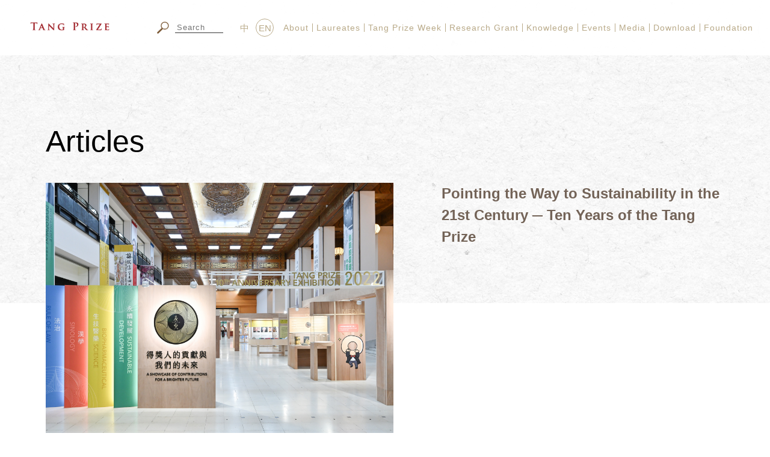

--- FILE ---
content_type: text/html; charset=UTF-8
request_url: https://www.tang-prize.org/en/knowledge.php?pageNum=1&totalRows=31&cat=48
body_size: 9087
content:
<!DOCTYPE html>
<html lang="en">
<head>
	<meta charset="UTF-8">
	<title>Tang Prize | Knowledge</title>

	
<meta name="viewport" content="width=device-width; initial-scale=1.0" />

<link rel="shortcut icon" href="images/favicon2.ico" type="image/x-icon">
<link rel="apple-touch-icon" href="images/favicon2.ico">
<link rel="apple-touch-icon" sizes="76x76" href="images/favicon2.ico">
<link rel="apple-touch-icon" sizes="120x120" href="images/favicon2.ico">
<link rel="apple-touch-icon" sizes="152x152" href="images/favicon2.ico">


<meta name="Keywords" content="Tang Prize,Sustainable Development,Biopharmaceutical Science,Sinology,Rule of Law,唐獎">

<meta name="Description" content="The Tang Prize encourages and supports global research and development in four categories: Sustainable Development, Biopharmaceutical Science, Sinology and Rule of Law.">


<meta name="robots" content="all">
<meta name="Author" content="很好設計">
<meta name="company" content="很好設計">
<meta name="copyright" content="本網頁著作權屬很好設計, All Rights Reserved">
	<script src="js/jquery/1.11.1/jquery.min.js"></script>

	<script src="js/TweenMax.min.js"></script>

	<link rel="stylesheet" href="stylesheets/style.css">

	<style>
		.ownerWrap .wrap{height: 90px;}
	</style>
<script>
  (function(i,s,o,g,r,a,m){i['GoogleAnalyticsObject']=r;i[r]=i[r]||function(){
  (i[r].q=i[r].q||[]).push(arguments)},i[r].l=1*new Date();a=s.createElement(o),
  m=s.getElementsByTagName(o)[0];a.async=1;a.src=g;m.parentNode.insertBefore(a,m)
  })(window,document,'script','https://www.google-analytics.com/analytics.js','ga');

  ga('create', 'UA-48624126-1', 'auto');
  ga('send', 'pageview');

</script>

<!-- Google Tag Manager -->
<script>(function(w,d,s,l,i){w[l]=w[l]||[];w[l].push({'gtm.start':
new Date().getTime(),event:'gtm.js'});var f=d.getElementsByTagName(s)[0],
j=d.createElement(s),dl=l!='dataLayer'?'&l='+l:'';j.async=true;j.src=
'https://www.googletagmanager.com/gtm.js?id='+i+dl;f.parentNode.insertBefore(j,f);
})(window,document,'script','dataLayer','GTM-PWHQ8WX');</script>
<!-- End Google Tag Manager --></head>
<body>
		
<!-- Google Tag Manager (noscript) -->
<noscript><iframe src="https://www.googletagmanager.com/ns.html?id=GTM-PWHQ8WX"
height="0" width="0" style="display:none;visibility:hidden"></iframe></noscript>
<!-- End Google Tag Manager (noscript) -->

<!-- <nav class="topmenuWrap_two show-for-large grid-x align-middle align-right">
	<div class="topmenu-logo image-2x"><a href="index.php"><img src="images/newindex/logo.png"><img src="images/newindex/logo@2x.png" width="95"></a></div>

	<div class="cell shrink">
		<div class="grid-x align-middle">
			<div class="cell shrink language">
				<a href="javascript:;" class="current">中</a>
				<a href="en/">EN</a>
			</div>

			<div class="cell shrink linkWrap grid-x align-middle">
				<div class="cell shrink fb"><a href="https://www.facebook.com/tangprize" target="_blank"><img src="images/newindex/fb.svg" width="30"></a></div>
				<div class="cell shrink youtube"><a href="https://www.youtube.com/user/theTangPrize" target="_blank"><img src="images/newindex/youtube.svg" width="30"></a></div>
				<div class="cell shrink ig"><a href="https://www.instagram.com/tangprize/" target="_blank"><img src="images/newindex/ig.svg" width="30"></a></div>
				<div class="cell shrink epaper flex-container align-center-middle"><a href="http://www.tang-prize.org/epaper_list.php" target="_blank"><img src="images/newindex/ep.png"></a></div>
			</div>

			<form action="search.php" method="get" enctype="multipart/form-data" name="searchForm" id="searchForm" class="cell shrink">
			    <button style="cursor: pointer;"><img src="images/newindex/magnifier.png" width="20"></button>
			    <input type="text" placeholder="請輸入關鍵字" name="searchTxt" id="searchTxt">
			</form>
		</div>

		<ul class="topmenuList grid-x">
			<li class="cell shrink"><a href="origin.php">
				<div class="ch">關於唐獎</div>
			</a></li>
			<li class="cell shrink"><a href="owner.php">
				<div class="ch">唐獎得主</div>
			</a></li>
			<li class="cell shrink"><a href="week.php">
				<div class="ch">唐獎週</div>
			</a></li>
			<li class="cell shrink"><a href="media.php">
				<div class="ch">媒體專區</div>
			</a></li>
			<li class="cell shrink"><a href="event.php">
				<div class="ch">活動訊息</div>
			</a></li>
			<li class="cell shrink"><a href="founder.php">
				<div class="ch">基金會</div>
			</a></li>
		</ul>
	</div>
</nav> -->

<!-- <nav class="topmenuWrap-fix show-for-large">
	<div class="logo image-2x"><a href="index.php"><img src="images/newindex/small-logo.png"><img src="images/newindex/small-logo@2x.png" width="189"></a></div>

	<div class="grid-x align-right align-middle topmenu-container">
		<form action="search.php" method="get" enctype="multipart/form-data" name="searchForm" id="searchForm" class="cell shrink">
		    <button style="cursor: pointer;"><img src="images/newindex/magnifier.png" width="20"></button>
		    <input type="text" placeholder="請輸入關鍵字" name="searchTxt" id="searchTxt">
		</form>

		<div class="language mr cell shrink">
			<a href="javascript:;" class="current">中</a>
			<a href="en/">EN</a>
		</div>

		<ul class="fixed-topmenuList grid-x cell shrink">
			<li class="cell shrink">
				<a href="javascript:;">關於唐獎</a>

				<nav class="subList">
					<a href="origin.php">唐獎源起</a>
					<a href="spirit.php">四大獎項</a>
					<a href="origin.php">獎章與證書</a>
					<a href="origin.php">提名及評選</a>
				</nav>
			</li>
			<li class="cell shrink">
				<a href="javascript:;">唐獎得主</a>

				<nav class="subList">
					<a href="owner.php">永續發展獎</a>
					<a href="owner.php">生技醫藥獎</a>
					<a href="owner.php">漢學獎</a>
					<a href="owner.php">法治獎</a>
				</nav>
			</li>
			<li class="cell shrink">
				<a href="javascript:;">唐獎週</a>

				<nav class="subList">
					<a href="week.php">唐獎週活動日程</a>
					<a href="week.php">頒獎典禮、得獎人演講及論壇直播時刻表</a>
					<a href="week.php">歡迎酒會</a>
					<a href="week.php">頒獎典禮</a>
					<a href="week.php">盛宴</a>
					<a href="week.php">音樂會</a>
					<a href="week.php">演講</a>
					<a href="week.php">榮耀展</a>
				</nav>
			</li>
			<li class="cell shrink">
				<a href="javascript:;">唐獎探索</a>

				<nav class="subList">
					<a href="owner.php">永續發展</a>
					<a href="owner.php">生技醫藥</a>
					<a href="owner.php">漢學</a>
					<a href="owner.php">法治</a>
				</nav>
			</li>
			<li class="cell shrink">
				<a href="javascript:;">活動訊息</a>

				<nav class="subList">
					<a href="event.php">主題活動</a>
					<a href="event.php">余英時人文研究</a>
				</nav>
			</li>
			<li class="cell shrink">
				<a href="javascript:;">媒體專區</a>

				<nav class="subList">
					<a href="media.php?cat=23">新聞報導</a>
					<a href="media.php?cat=25">影片專區</a>
					<a href="media.php?cat=26">照片專區</a>
					<a href="media.php?cat=36">名人談唐獎</a>
				</nav>
			</li>
			<li class="cell shrink">
				<a href="javascript:;">下載區</a>

				<nav class="subList">
					<a href="download.php">得獎人演講資料</a>
					<a href="download.php">得獎人相關活動資料</a>
					<a href="download.php">唐獎懶人包</a>
				</nav>
			</li>
			<li class="cell shrink">
				<a href="javascript:;">基金會</a>

				<nav class="subList">
					<a href="founder.php">創辦人</a>
					<a href="founder.php">基金會組織架構圖</a>
					<a href="founder.php">出版品</a>
					<a href="founder.php">唐獎時光廊</a>
					<a href="founder.php">相關連結</a>
					<a href="founder.php">聯絡方式</a>
				</nav>
			</li>
		</ul>
	</div>
</nav> -->


<nav class="topmenuWrap show-for-large">
	<div class="logo image-2x"><a href="index.php"><img src="images/newindex/small-logo.png"><img src="images/newindex/small-logo@2x.png" width="189"></a></div>

	<div class="grid-x align-right align-middle topmenu-container">
		<!-- <form action="javascript:;" method="get" enctype="multipart/form-data" name="searchForm" id="searchForm" class="cell shrink"> -->
		<form action="search.php" method="get" enctype="multipart/form-data" name="searchForm" id="searchForm" class="cell shrink" style="margin-right: 10px;">
		    <button style="cursor: pointer;"><img src="images/newindex/magnifier.png" width="20"></button>
		    <input type="text" placeholder="Search" name="searchTxt" id="searchTxt">
		</form>

		<div id="google_translate_element" style="margin-left: 5px;margin-right: 5px;"></div>

		<div class="language mr cell shrink" style="margin-right: 10px;">
			<a href="/">中</a>
			<a href="javascript:;" class="current">EN</a>
		</div>

		<ul class="fixed-topmenuList grid-x cell shrink">
			<li class="cell shrink">
				<a href="origin.php">About</a>

				<nav class="subList">

					
													<a href="origin.php?cat=102">Brochure</a>
						
					
													<a href="origin.php?cat=95">Founder</a>
						
					
													<a href="origin.php?cat=46">Philosophy</a>
						
					
													<a href="spirit.php?cat=62">Categories and Awards</a>
						
					
													<a href="spirit.php?cat=64">Nomination and Selection</a>
						
					
													<a href="spirit.php?cat=65">Designs</a>
						
					
					<!-- <a href="origin.php">唐獎源起</a>
					<a href="spirit.php">四大獎項</a>
					<a href="origin.php">獎章證書</a>
					<a href="origin.php">提名評選</a> -->
				</nav>
			</li>
			<li class="cell shrink">
				<a href="owner.php">Laureates</a>

				<nav class="subList">
											<a href="owner.php?cat=10">Sustainable Development</a>
											<a href="owner.php?cat=11">Biopharmaceutical Science</a>
											<a href="owner.php?cat=12">Sinology</a>
											<a href="owner.php?cat=13">Rule of Law</a>
					
					<!-- <a href="owner.php">永續發展</a>
					<a href="owner.php">生技醫藥</a>
					<a href="owner.php">漢學獎</a>
					<a href="owner.php">法治獎</a> -->
				</nav>
			</li>
			<li class="cell shrink">
				<a href="week.php">Tang Prize Week</a>

				<nav class="subList">

											<a href="week.php?cat=58">Ceremony</a>
											<a href="week.php?cat=59">Banquet</a>
											<a href="week.php?cat=31">Lectures</a>
											<a href="week.php?cat=94">Forums</a>
											<a href="week.php?cat=66">Visual Identity</a>
											<a href="week.php?cat=61">Exhibition</a>
											<a href="week.php?cat=56">Programs</a>
					
					<!-- <a href="week.php?cat=856&y=2018">活動日</a>
					<a href="week.php?cat=856&y=2018">頒獎</a>
					<a href="week.php?cat=856&y=2018">酒會</a>
					<a href="week.php?cat=856&y=2018">典禮</a>
					<a href="week.php?cat=856&y=2018">盛宴</a>
					<a href="week.php?cat=856&y=2018">音樂會</a>
					<a href="week.php?cat=856&y=2018">演講</a>
					<a href="week.php?cat=856&y=2018">榮耀展</a> -->
				</nav>
			</li>
			<li class="cell shrink">
				<a href="explore.php">Research Grant</a>

				<nav class="subList">
											<a href="explore.php?cat=47">Sustainable Development</a>
											<a href="explore.php?cat=91">Biopharmaceutical Science</a>
											<a href="explore.php?cat=92">Sinology</a>
											<a href="explore.php?cat=93">Rule of Law</a>
										<!-- <a href="explore.php">研究補助</a>
					<a href="media.php">知識庫</a> -->
				</nav>
			</li>
			<li class="cell shrink">
				<a href="knowledge.php">Knowledge</a>

				<nav class="subList">

											<a href="knowledge.php?cat=48">Articles</a>
											<a href="knowledge.php?cat=96">Celebrity Interview</a>
										
					<!-- <a href="explore.php">研究補助</a>
					<a href="media.php">知識庫</a> -->
				</nav>
			</li>
			<li class="cell shrink">
				<a href="event.php">Events</a>

				<nav class="subList">

											<a href="event.php?cat=77">Tang Prize activities</a>
										
					<!-- <a href="event.php">主題活動</a>
					<a href="event.php">人文研究</a> -->
				</nav>
			</li>
			<li class="cell shrink">
				<a href="media.php">Media</a>

				<nav class="subList">

											<a href="media.php?cat=24">Press Release</a>
											<a href="media.php?cat=23">News</a>
											<a href="media.php?cat=25">Videos</a>
									
					<!-- <a href="media.php?cat=23">News</a>
					<a href="media.php?cat=25">Videos</a>
					<a href="media.php?cat=26">Photos</a>
					<a href="media.php?cat=36">Celebrity Interview</a> -->
				</nav>
			</li>
			<li class="cell shrink">
				<a href="download.php">Download</a>
			</li>
			<li class="cell shrink">
				<a href="publishing.php">Foundation</a>

				<nav class="subList">

					
													<a href="publishing.php?cat=67">Organization</a>
						
					
													<a href="publishing.php?cat=72">Contact</a>
						
					
					<!-- <a href="publishing.php">創辦人</a>
					<a href="publishing.php">架構圖</a>
					<a href="founder.php">出版品</a>
					<a href="gallery.php">唐獎時光廊</a>
					<a href="publishing.php">相關連結</a>
					<a href="publishing.php">聯絡方式</a> -->
				</nav>
			</li>
		</ul>
	</div>
</nav>

<div class="hamburgerWrap hide-for-large">

	<a href="first.php"><img src="images/mobile-logo.svg" class="topmenu-logo" width="140"></a>

	<div class="mobile-search">
		<form action="search.php" method="get" enctype="multipart/form-data" name="searchForm" id="searchForm" class="cell shrink">
		    <button></button>
		    <input type="text" placeholder="Search" name="searchTxt" id="searchTxt">
		</form>
	</div>

	

	<div class="ryder-lan"><a href="/"><img src="mobile/images/lan-ch.png" width="22"></a></div>

	

	<div class="hamburger">

		<span class="item1"></span>

		<span class="item2"></span>

		<span class="item3"></span>

	</div>

</div>



<div class="hamburgerWrap-fixed hide-for-large">

	<div class="ryder-lan"><a href="/"><img src="mobile/images/lan-ch.png" width="22"></a></div>



	<div class="hamburger">

		<span class="item1"></span>

		<span class="item2"></span>

		<span class="item3"></span>

	</div>

</div>


<div class="mobile-topmenuWrap hide-for-large">

	<a href=""><img src="mobile/images/index-logo.png" class="topmenu-logo" width="45"></a>

	<div class="hamburger">

		<span class="item1"></span>

		<span class="item2"></span>

		<span class="item3"></span>

	</div>

	

	<ul class="topmenu">
		<li id="about">About
			<div class="sub">

				
											<div><a href="origin.php?cat=102">Brochure</a></div>
					
				
											<div><a href="origin.php?cat=95">Founder</a></div>
					
				
											<div><a href="origin.php?cat=46">Philosophy</a></div>
					
				
											<div><a href="spirit.php?cat=62">Categories and Awards</a></div>
					
				
											<div><a href="spirit.php?cat=64">Nomination and Selection</a></div>
					
				
											<div><a href="spirit.php?cat=65">Designs</a></div>
					
				
				<!-- <div><a href="spirit.php">唐獎精神</a></div>
				<div><a href="origin.php">四大獎項</a></div>
				<div><a href="origin.php">獎勵內容</a></div>
				<div><a href="origin.php">提名及評選</a></div>
				<div><a href="origin.php">唐獎設計</a></div> -->
			</div>
		</li>

		<li id="about">Laureates
			<div class="sub">

				
					<div><a href="owner.php?cat=10">Sustainable Development</a></div>

				
					<div><a href="owner.php?cat=11">Biopharmaceutical Science</a></div>

				
					<div><a href="owner.php?cat=12">Sinology</a></div>

				
					<div><a href="owner.php?cat=13">Rule of Law</a></div>

				
				<!-- <div><a href="owner.php">永續發展</a></div>
				<div><a href="owner.php">生技醫藥</a></div>
				<div><a href="owner.php">漢學</a></div>
				<div><a href="owner.php">法治</a></div> -->
			</div>
		</li>

		<li id="about">Tang Prize Week
			<div class="sub">

				
					<div><a href="week.php?cat=58">Ceremony</a></div>

				
					<div><a href="week.php?cat=59">Banquet</a></div>

				
					<div><a href="week.php?cat=31">Lectures</a></div>

				
					<div><a href="week.php?cat=94">Forums</a></div>

				
					<div><a href="week.php?cat=66">Visual Identity</a></div>

				
					<div><a href="week.php?cat=61">Exhibition</a></div>

				
					<div><a href="week.php?cat=56">Programs</a></div>

				
				<!-- <div><a href="week.php?cat=856&y=2018&cla=week">活動日程</a></div>
				<div><a href="week.php?cat=856&y=2018&cla=week">歡迎酒會</a></div>
				<div><a href="week.php?cat=856&y=2018&cla=week">頒獎典禮</a></div>
				<div><a href="week.php?cat=856&y=2018&cla=week">盛宴</a></div>
				<div><a href="week.php?cat=856&y=2018&cla=week">得獎人演講</a></div>
				<div><a href="week.php?cat=856&y=2018&cla=week">榮耀展</a></div> -->
			</div>
		</li>

		<li id="about">Research Grant
			<div class="sub">

				
					<div><a href="explore.php?cat=47">Sustainable Development</a></div>

				
					<div><a href="explore.php?cat=91">Biopharmaceutical Science</a></div>

				
					<div><a href="explore.php?cat=92">Sinology</a></div>

				
					<div><a href="explore.php?cat=93">Rule of Law</a></div>

								
				<!-- <div><a href="explore.php">研究補助費</a></div>
				<div><a href="media.php">知識庫</a></div> -->
			</div>
		</li>

		<li id="about">Knowledge
			<div class="sub">

				
					<div><a href="knowledge.php?cat=48">Articles</a></div>

				
					<div><a href="knowledge.php?cat=96">Celebrity Interview</a></div>

								
				<!-- <div><a href="explore.php">研究補助費</a></div>
				<div><a href="media.php">知識庫</a></div> -->
			</div>
		</li>

		<li id="about">Events
			<div class="sub">

				
					<div><a href="event.php?cat=77">Tang Prize activities</a></div>

								
				<!-- <div><a href="explore.php">研究補助費</a></div>
				<div><a href="media.php">知識庫</a></div> -->
			</div>
		</li>

		<li id="about">Media
			<div class="sub">

				
					<div><a href="media.php?cat=24">Press Release</a></div>

				
					<div><a href="media.php?cat=23">News</a></div>

				
					<div><a href="media.php?cat=25">Videos</a></div>

								
				<!-- <div><a href="explore.php">研究補助費</a></div>
				<div><a href="media.php">知識庫</a></div> -->
			</div>
		</li>

		<li id="about" onclick="window.location='download.php'">Download
			<!-- <div class="sub"> -->
				<!-- <div><a href="download.php">得獎人演講資料</a></div>
				<div><a href="download.php">得獎人相關活動資料</a></div>
				<div><a href="download.php">唐獎懶人包</a></div>
				<div><a href="download.php">自行定義</a></div> -->
			<!-- </div> -->
		</li>

		<li id="about">Foundation
			<div class="sub">

				
											<div><a href="publishing.php?cat=67">Organization</a></div>
					
				
											<div><a href="publishing.php?cat=72">Contact</a></div>
					
								
				<!-- <div><a href="explore.php">研究補助費</a></div>
				<div><a href="media.php">知識庫</a></div> -->
			</div>
		</li>
	</ul>

	<div class="botWrap">
		<ul class="footer-link grid-x">

			<li><a href="https://www.facebook.com/tangprize" target="blank"><img src="mobile/images/footer-link-1.png" width="10"></a></li>

			<li><a href="https://www.youtube.com/user/theTangPrize" target="blank"><img src="mobile/images/footer-link-2.png" width="24"></a></li>

			<li><a href="https://www.instagram.com/tangprize/" target="blank"><img src="mobile/images/footer-link-ig.svg" width="19"></a></li>

			<li><a href="http://www.tang-prize.org/mobile/epaper_list.php" target="_blank" class="newsletter">電子報</a></li>

		</ul>
	</div>
</div>



<script type="text/javascript">
function googleTranslateElementInit() {
    new google.translate.TranslateElement({ pageLanguage: 'en', layout: google.translate.TranslateElement.InlineLayout.SIMPLE, autoDisplay: false }, 'google_translate_element');
}
</script>
<script type="text/javascript" src="//translate.google.com/translate_a/element.js?cb=googleTranslateElementInit"></script>


<script type="text/javascript">
$(window).on("scroll", function () {
	if ($(this).scrollTop() > 100){
		$(".topmenuWrap").addClass("is-small")
	} else {
		$(".topmenuWrap").removeClass("is-small")
	}
})



$(".fixed-topmenuList li").hover(function() {
	// $(this).find('.subList').stop(true, false, true).slideToggle(500);
	$(this).find('.subList').stop(true, false, true).slideDown(300);
	$(this).addClass("is-show");

	}, function () {

    $(this).find('.subList').stop(true, false, true).slideUp(1000);
    $(this).removeClass("is-show");

});



$(window).scroll(function() {

	if( $(this).width() < 1024 ) {

		if ( $(this).scrollTop() > 100){

			$(".hamburgerWrap-fixed").slideDown(300);

		} else {

			$(".hamburgerWrap-fixed").stop(true).slideUp(100);

		}

	}

});



$(".topmenu li").click(function () {

	$(this).toggleClass("current");

	$(this).find(".sub").stop(true).slideToggle(500);

	// if ($(window).height() > 668) {

	// 	botWrap_position();

	// }

})

$(".hamburger").click(function () {

	$(".mobile-topmenuWrap").stop(true).slideToggle(800,function () {

		$(".hamburger").toggleClass("hamburger-show");

	});

	// initial

	if (!$(this).hasClass("hamburger-show")) {

		$(".topmenu li").each(function () {

			$(this).removeClass("current");

			$(this).find(".sub").stop(true).slideUp(0);

		})

	}

})


// $(".subList").mouseleave(function() {
// 	$(this).slideUp(500);
// })
</script>
<!-- <div class="ryder-fixedWrap">
	<ul class="ryder-fixed-tinyarea">
		<li class="lan ch current">
			中
		</li>
		<li class="lan en">
			<a href="en/<br />
<b>Warning</b>:  Undefined variable $toLanPage in <b>/home/tangwebmaker/en/topnav.php</b> on line <b>16</b><br />
">
				En
			</a>
		</li>
		<li>|</li>
		<li><a href="https://www.facebook.com/tangprize" target="blank"><img src="images/facebook-traditional.png"></a></li>
		<li><a href="https://www.youtube.com/user/theTangPrize" target="blank"><img src="images/youtube-traditional.png"></a></li>
		<li><a href="https://www.instagram.com/tangprize/" target="blank"><img src="images/newindex/ig.svg" width="23"></a></li>
		<li class="css_mover"><a href="http://www.tang-prize.org/epaper_list.php" target="_blank"><img src="images/tiny3.png" width="55"><img src="images/tiny3-hover.png" width="55"></a></li>
		<li>|</li>
		<li>
			<form action="search.php" method="get" enctype="multipart/form-data" name="searchForm" id="searchForm">
				<button><img src="images/magnifier.png" width="20"></button>
				<span class="tinySearch" onclick="_open(this)">SEARCH</span>
				<input type="text" class="searchText" onblur="_close(this)" name="searchTxt" id="searchTxt">
			</form>
		</li>
	</ul>
</div> --><!-- ryder-fixedWrap end -->

<!-- search animated + ryder fixed -->
<script>
	$(function () {
		$(window).scroll(function () {
			if ($(this).scrollTop()>$(".tinyArea").outerHeight()) {
				$(".ryder-fixedWrap").slideDown(300);
			}else{
				$(".ryder-fixedWrap").slideUp(100);
			}
		})


		$(window).on("scroll", function () {
			if ($(this).scrollTop() > 150){
				$(".ownerBanner").addClass("is-small")
			} else {
				$(".ownerBanner").removeClass("is-small")
			}
		})

	})

	function _open (obj) {
		$(obj).next().addClass("searchTextOpen").select();
	}
	function _close (obj) {
		$(obj).removeClass("searchTextOpen");
	}
</script>






	<div class="top-bg-3"></div>









<!-- backtotop -->
<div class="backtotop"><img src="images/backtotop-new.png" width="31"></div>

<script>
	$(window).scroll(function() {
		if ( $(this).scrollTop() > 300){
			$('.backtotop').fadeIn("fast");
		} else {
			$('.backtotop').stop().fadeOut("fast");
		}
	});
	$(".backtotop").click(function(){
		$("html,body").animate({scrollTop:0 },1000);
	});
</script>
	<div class="outWrap">

		<div class="shit-title">Articles</div>

		<ul class="subTopnav chModel4 grid-x align-justify" style="color: #775531;"></ul>

		<div class="first grid-x show-for-medium">
			<div class="pic cell shrink" style="background: url('upload_image/knowledge/knowledge_ae5b356f7bd7ce800e8120b0208810b3.jpg') center center/cover no-repeat;padding-top: 41.2%;"></div>

			<div class="intro cell auto">
				<div class="title">Pointing the Way to Sustainability in the 21st Century ─ Ten Years of the Tang Prize</div>
				<div class="date"></div>
				<div class="content"></div>

				<div class="more text-right"><a href="knowledge_detail.php?id=1775">
					<svg xmlns="http://www.w3.org/2000/svg" width="106.32" height="37" viewBox="0 0 106.32 37">
					  <g>
					    <path d="M106.32,18.5A18.5,18.5,0,0,1,87.82,37H18.5A18.5,18.5,0,0,1,0,18.5H0A18.5,18.5,0,0,1,18.5,0H87.82a18.5,18.5,0,0,1,18.5,18.5Z" class="more-1" />
					    <g>
					      <path d="M39.39,22.5H38.25V18.16a3.26,3.26,0,0,0-.4-1.87,1.52,1.52,0,0,0-1.32-.55,1.67,1.67,0,0,0-1.34.72,2.77,2.77,0,0,0-.56,1.72V22.5H33.5V18c0-1.52-.59-2.27-1.76-2.27a1.61,1.61,0,0,0-1.33.69,2.74,2.74,0,0,0-.53,1.75V22.5H28.73V14.94h1.15v1.2h0a2.54,2.54,0,0,1,2.34-1.37,2.2,2.2,0,0,1,1.33.43,2.14,2.14,0,0,1,.8,1.15,2.69,2.69,0,0,1,2.52-1.58c1.66,0,2.49,1,2.49,3.08Z" fill="#fff"/>
					      <path d="M41.68,18.82a4.11,4.11,0,0,1,1-3,3.69,3.69,0,0,1,2.8-1.08,3.33,3.33,0,0,1,2.61,1,4.16,4.16,0,0,1,1,2.89,4,4,0,0,1-1,2.89,3.88,3.88,0,0,1-5.35,0A3.9,3.9,0,0,1,41.68,18.82Zm1.16-.05a3.15,3.15,0,0,0,.7,2.14,2.34,2.34,0,0,0,1.87.8,2.25,2.25,0,0,0,1.84-.78,3.29,3.29,0,0,0,.66-2.19,3.4,3.4,0,0,0-.65-2.22,2.27,2.27,0,0,0-1.85-.78,2.34,2.34,0,0,0-1.87.81A3.27,3.27,0,0,0,42.84,18.77Z" fill="#fff"/>
					      <path d="M55.4,16.11a1.49,1.49,0,0,0-.91-.24,1.56,1.56,0,0,0-1.32.77,3.51,3.51,0,0,0-.51,2V22.5H51.51V14.94h1.15v1.57h0a2.6,2.6,0,0,1,.79-1.25,1.8,1.8,0,0,1,1.18-.45,2,2,0,0,1,.74.11Z" fill="#fff"/>
					      <path d="M63,19H57.69a2.94,2.94,0,0,0,.69,2,2.34,2.34,0,0,0,1.79.69,3.7,3.7,0,0,0,2.36-.85v1.09a4.22,4.22,0,0,1-2.62.74,3.12,3.12,0,0,1-2.49-1,4.25,4.25,0,0,1-.92-2.91,4.19,4.19,0,0,1,1-2.85A3.15,3.15,0,0,1,60,14.77a2.84,2.84,0,0,1,2.27,1A4,4,0,0,1,63,18.39Zm-1.17-1a2.59,2.59,0,0,0-.51-1.66,1.78,1.78,0,0,0-1.42-.59,2,2,0,0,0-1.45.6A2.74,2.74,0,0,0,57.7,18Z" fill="#fff"/>
					    </g>
					    <g>
					      <rect x="81.76" y="15.41" width="6.18" height="6.18" transform="translate(157.94 -28.42) rotate(135)" fill="none" stroke="#fff" stroke-miterlimit="10" stroke-width="0.75"/>
					      <line x1="89.23" y1="18.5" x2="80.01" y2="9.28" fill="none" stroke="#fff" stroke-miterlimit="10" stroke-width="0.75"/>
					      <line x1="89.23" y1="18.5" x2="80.01" y2="27.72" fill="none" stroke="#fff" stroke-miterlimit="10" stroke-width="0.75"/>
					    </g>
					  </g>
					</svg>
				</a></div>
			</div>
		</div>

		
		<ul class="mediaWrap grid-x">

			
			<li><a href="knowledge_detail.php?id=1568" class="grid-x">
				<div class="pic cell" style="background: url('upload_image/knowledge/knowledge_9e80c82bbfb5e38e06aa5c9294300fcd.jpg') center center/cover no-repeat;padding-top: 65.5%;"></div>
				<div class="wrap cell">
					<div class="date"></div>
					<div class="ch">Reflections on Earth Day</div>
					<div class="content show-for-medium"></div>
					<div class="more text-right show-for-medium">
						<svg xmlns="http://www.w3.org/2000/svg" width="106.32" height="37" viewBox="0 0 106.32 37">
						  <g>
						    <path d="M106.32,18.5A18.5,18.5,0,0,1,87.82,37H18.5A18.5,18.5,0,0,1,0,18.5H0A18.5,18.5,0,0,1,18.5,0H87.82a18.5,18.5,0,0,1,18.5,18.5Z" class="more-1" />
						    <g>
						      <path d="M39.39,22.5H38.25V18.16a3.26,3.26,0,0,0-.4-1.87,1.52,1.52,0,0,0-1.32-.55,1.67,1.67,0,0,0-1.34.72,2.75,2.75,0,0,0-.56,1.72V22.5H33.5V18c0-1.51-.59-2.26-1.76-2.26a1.6,1.6,0,0,0-1.33.69,2.74,2.74,0,0,0-.53,1.75V22.5H28.73V14.94h1.15v1.2h0a2.55,2.55,0,0,1,2.34-1.38,2.21,2.21,0,0,1,1.33.44,2.16,2.16,0,0,1,.8,1.14,2.71,2.71,0,0,1,2.52-1.58q2.49,0,2.49,3.09Z" fill="#fff"/>
						      <path d="M41.68,18.82a4.11,4.11,0,0,1,1-3,3.68,3.68,0,0,1,2.8-1.09,3.33,3.33,0,0,1,2.61,1.05,4.16,4.16,0,0,1,1,2.89,4,4,0,0,1-1,2.89,3.88,3.88,0,0,1-5.35,0A3.9,3.9,0,0,1,41.68,18.82Zm1.16-.05a3.12,3.12,0,0,0,.7,2.14,2.38,2.38,0,0,0,1.87.8,2.26,2.26,0,0,0,1.84-.78,3.29,3.29,0,0,0,.66-2.19,3.4,3.4,0,0,0-.65-2.22,2.27,2.27,0,0,0-1.85-.78,2.31,2.31,0,0,0-1.87.81A3.25,3.25,0,0,0,42.84,18.77Z" fill="#fff"/>
						      <path d="M55.4,16.11a1.49,1.49,0,0,0-.91-.24,1.56,1.56,0,0,0-1.32.76,3.55,3.55,0,0,0-.51,2V22.5H51.51V14.94h1.15v1.57h0a2.6,2.6,0,0,1,.79-1.25,1.8,1.8,0,0,1,1.18-.45,2,2,0,0,1,.74.11Z" fill="#fff"/>
						      <path d="M63,19H57.68a3,3,0,0,0,.7,2,2.34,2.34,0,0,0,1.79.69,3.7,3.7,0,0,0,2.36-.85v1.09a4.29,4.29,0,0,1-2.62.74,3.16,3.16,0,0,1-2.5-1,4.3,4.3,0,0,1-.91-2.91,4.16,4.16,0,0,1,1-2.85A3.16,3.16,0,0,1,60,14.76a2.81,2.81,0,0,1,2.27,1A4,4,0,0,1,63,18.39Zm-1.17-1a2.57,2.57,0,0,0-.51-1.66,1.78,1.78,0,0,0-1.42-.59,2.05,2.05,0,0,0-1.45.59A2.8,2.8,0,0,0,57.7,18Z" fill="#fff"/>
						    </g>
						    <g>
						      <rect x="81.76" y="15.41" width="6.18" height="6.18" transform="translate(157.94 -28.42) rotate(135)" fill="none" stroke="#fff" stroke-miterlimit="10" stroke-width="0.75"/>
						      <line x1="89.23" y1="18.5" x2="80.01" y2="9.28" fill="none" stroke="#fff" stroke-miterlimit="10" stroke-width="0.75"/>
						      <line x1="89.23" y1="18.5" x2="80.01" y2="27.72" fill="none" stroke="#fff" stroke-miterlimit="10" stroke-width="0.75"/>
						    </g>
						  </g>
						</svg>
					</div>
				</div>
			</a></li>



			
			<li><a href="knowledge_detail.php?id=1548" class="grid-x">
				<div class="pic cell" style="background: url('upload_image/knowledge/knowledge_1fea9b70a097cde7cdb0234226c3d15b.png') center center/cover no-repeat;padding-top: 65.5%;"></div>
				<div class="wrap cell">
					<div class="date"></div>
					<div class="ch">Targeted Therapy—Clinical Applications Yielded by Basic Research</div>
					<div class="content show-for-medium"></div>
					<div class="more text-right show-for-medium">
						<svg xmlns="http://www.w3.org/2000/svg" width="106.32" height="37" viewBox="0 0 106.32 37">
						  <g>
						    <path d="M106.32,18.5A18.5,18.5,0,0,1,87.82,37H18.5A18.5,18.5,0,0,1,0,18.5H0A18.5,18.5,0,0,1,18.5,0H87.82a18.5,18.5,0,0,1,18.5,18.5Z" class="more-1" />
						    <g>
						      <path d="M39.39,22.5H38.25V18.16a3.26,3.26,0,0,0-.4-1.87,1.52,1.52,0,0,0-1.32-.55,1.67,1.67,0,0,0-1.34.72,2.75,2.75,0,0,0-.56,1.72V22.5H33.5V18c0-1.51-.59-2.26-1.76-2.26a1.6,1.6,0,0,0-1.33.69,2.74,2.74,0,0,0-.53,1.75V22.5H28.73V14.94h1.15v1.2h0a2.55,2.55,0,0,1,2.34-1.38,2.21,2.21,0,0,1,1.33.44,2.16,2.16,0,0,1,.8,1.14,2.71,2.71,0,0,1,2.52-1.58q2.49,0,2.49,3.09Z" fill="#fff"/>
						      <path d="M41.68,18.82a4.11,4.11,0,0,1,1-3,3.68,3.68,0,0,1,2.8-1.09,3.33,3.33,0,0,1,2.61,1.05,4.16,4.16,0,0,1,1,2.89,4,4,0,0,1-1,2.89,3.88,3.88,0,0,1-5.35,0A3.9,3.9,0,0,1,41.68,18.82Zm1.16-.05a3.12,3.12,0,0,0,.7,2.14,2.38,2.38,0,0,0,1.87.8,2.26,2.26,0,0,0,1.84-.78,3.29,3.29,0,0,0,.66-2.19,3.4,3.4,0,0,0-.65-2.22,2.27,2.27,0,0,0-1.85-.78,2.31,2.31,0,0,0-1.87.81A3.25,3.25,0,0,0,42.84,18.77Z" fill="#fff"/>
						      <path d="M55.4,16.11a1.49,1.49,0,0,0-.91-.24,1.56,1.56,0,0,0-1.32.76,3.55,3.55,0,0,0-.51,2V22.5H51.51V14.94h1.15v1.57h0a2.6,2.6,0,0,1,.79-1.25,1.8,1.8,0,0,1,1.18-.45,2,2,0,0,1,.74.11Z" fill="#fff"/>
						      <path d="M63,19H57.68a3,3,0,0,0,.7,2,2.34,2.34,0,0,0,1.79.69,3.7,3.7,0,0,0,2.36-.85v1.09a4.29,4.29,0,0,1-2.62.74,3.16,3.16,0,0,1-2.5-1,4.3,4.3,0,0,1-.91-2.91,4.16,4.16,0,0,1,1-2.85A3.16,3.16,0,0,1,60,14.76a2.81,2.81,0,0,1,2.27,1A4,4,0,0,1,63,18.39Zm-1.17-1a2.57,2.57,0,0,0-.51-1.66,1.78,1.78,0,0,0-1.42-.59,2.05,2.05,0,0,0-1.45.59A2.8,2.8,0,0,0,57.7,18Z" fill="#fff"/>
						    </g>
						    <g>
						      <rect x="81.76" y="15.41" width="6.18" height="6.18" transform="translate(157.94 -28.42) rotate(135)" fill="none" stroke="#fff" stroke-miterlimit="10" stroke-width="0.75"/>
						      <line x1="89.23" y1="18.5" x2="80.01" y2="9.28" fill="none" stroke="#fff" stroke-miterlimit="10" stroke-width="0.75"/>
						      <line x1="89.23" y1="18.5" x2="80.01" y2="27.72" fill="none" stroke="#fff" stroke-miterlimit="10" stroke-width="0.75"/>
						    </g>
						  </g>
						</svg>
					</div>
				</div>
			</a></li>



			
			<li><a href="knowledge_detail.php?id=1523" class="grid-x">
				<div class="pic cell" style="background: url('upload_image/knowledge/knowledge_090fb5ab7c2a4d5e5e1503229de8fd1d.jpg') center center/cover no-repeat;padding-top: 65.5%;"></div>
				<div class="wrap cell">
					<div class="date"></div>
					<div class="ch">Contribuir al mundo Premios Tang 2020</div>
					<div class="content show-for-medium"></div>
					<div class="more text-right show-for-medium">
						<svg xmlns="http://www.w3.org/2000/svg" width="106.32" height="37" viewBox="0 0 106.32 37">
						  <g>
						    <path d="M106.32,18.5A18.5,18.5,0,0,1,87.82,37H18.5A18.5,18.5,0,0,1,0,18.5H0A18.5,18.5,0,0,1,18.5,0H87.82a18.5,18.5,0,0,1,18.5,18.5Z" class="more-1" />
						    <g>
						      <path d="M39.39,22.5H38.25V18.16a3.26,3.26,0,0,0-.4-1.87,1.52,1.52,0,0,0-1.32-.55,1.67,1.67,0,0,0-1.34.72,2.75,2.75,0,0,0-.56,1.72V22.5H33.5V18c0-1.51-.59-2.26-1.76-2.26a1.6,1.6,0,0,0-1.33.69,2.74,2.74,0,0,0-.53,1.75V22.5H28.73V14.94h1.15v1.2h0a2.55,2.55,0,0,1,2.34-1.38,2.21,2.21,0,0,1,1.33.44,2.16,2.16,0,0,1,.8,1.14,2.71,2.71,0,0,1,2.52-1.58q2.49,0,2.49,3.09Z" fill="#fff"/>
						      <path d="M41.68,18.82a4.11,4.11,0,0,1,1-3,3.68,3.68,0,0,1,2.8-1.09,3.33,3.33,0,0,1,2.61,1.05,4.16,4.16,0,0,1,1,2.89,4,4,0,0,1-1,2.89,3.88,3.88,0,0,1-5.35,0A3.9,3.9,0,0,1,41.68,18.82Zm1.16-.05a3.12,3.12,0,0,0,.7,2.14,2.38,2.38,0,0,0,1.87.8,2.26,2.26,0,0,0,1.84-.78,3.29,3.29,0,0,0,.66-2.19,3.4,3.4,0,0,0-.65-2.22,2.27,2.27,0,0,0-1.85-.78,2.31,2.31,0,0,0-1.87.81A3.25,3.25,0,0,0,42.84,18.77Z" fill="#fff"/>
						      <path d="M55.4,16.11a1.49,1.49,0,0,0-.91-.24,1.56,1.56,0,0,0-1.32.76,3.55,3.55,0,0,0-.51,2V22.5H51.51V14.94h1.15v1.57h0a2.6,2.6,0,0,1,.79-1.25,1.8,1.8,0,0,1,1.18-.45,2,2,0,0,1,.74.11Z" fill="#fff"/>
						      <path d="M63,19H57.68a3,3,0,0,0,.7,2,2.34,2.34,0,0,0,1.79.69,3.7,3.7,0,0,0,2.36-.85v1.09a4.29,4.29,0,0,1-2.62.74,3.16,3.16,0,0,1-2.5-1,4.3,4.3,0,0,1-.91-2.91,4.16,4.16,0,0,1,1-2.85A3.16,3.16,0,0,1,60,14.76a2.81,2.81,0,0,1,2.27,1A4,4,0,0,1,63,18.39Zm-1.17-1a2.57,2.57,0,0,0-.51-1.66,1.78,1.78,0,0,0-1.42-.59,2.05,2.05,0,0,0-1.45.59A2.8,2.8,0,0,0,57.7,18Z" fill="#fff"/>
						    </g>
						    <g>
						      <rect x="81.76" y="15.41" width="6.18" height="6.18" transform="translate(157.94 -28.42) rotate(135)" fill="none" stroke="#fff" stroke-miterlimit="10" stroke-width="0.75"/>
						      <line x1="89.23" y1="18.5" x2="80.01" y2="9.28" fill="none" stroke="#fff" stroke-miterlimit="10" stroke-width="0.75"/>
						      <line x1="89.23" y1="18.5" x2="80.01" y2="27.72" fill="none" stroke="#fff" stroke-miterlimit="10" stroke-width="0.75"/>
						    </g>
						  </g>
						</svg>
					</div>
				</div>
			</a></li>



			
			<li><a href="knowledge_detail.php?id=1522" class="grid-x">
				<div class="pic cell" style="background: url('upload_image/knowledge/knowledge_d6f155473470fe92592a71236d938549.jpg') center center/cover no-repeat;padding-top: 65.5%;"></div>
				<div class="wrap cell">
					<div class="date"></div>
					<div class="ch">المساهمة حول العالم جوائز تانغ 2020</div>
					<div class="content show-for-medium">استير تسنغ/ صور مأخوذة بموافقة مؤسسة جوائز تانغ/ ترجمة جي آر لي وي هسين لين</div>
					<div class="more text-right show-for-medium">
						<svg xmlns="http://www.w3.org/2000/svg" width="106.32" height="37" viewBox="0 0 106.32 37">
						  <g>
						    <path d="M106.32,18.5A18.5,18.5,0,0,1,87.82,37H18.5A18.5,18.5,0,0,1,0,18.5H0A18.5,18.5,0,0,1,18.5,0H87.82a18.5,18.5,0,0,1,18.5,18.5Z" class="more-1" />
						    <g>
						      <path d="M39.39,22.5H38.25V18.16a3.26,3.26,0,0,0-.4-1.87,1.52,1.52,0,0,0-1.32-.55,1.67,1.67,0,0,0-1.34.72,2.75,2.75,0,0,0-.56,1.72V22.5H33.5V18c0-1.51-.59-2.26-1.76-2.26a1.6,1.6,0,0,0-1.33.69,2.74,2.74,0,0,0-.53,1.75V22.5H28.73V14.94h1.15v1.2h0a2.55,2.55,0,0,1,2.34-1.38,2.21,2.21,0,0,1,1.33.44,2.16,2.16,0,0,1,.8,1.14,2.71,2.71,0,0,1,2.52-1.58q2.49,0,2.49,3.09Z" fill="#fff"/>
						      <path d="M41.68,18.82a4.11,4.11,0,0,1,1-3,3.68,3.68,0,0,1,2.8-1.09,3.33,3.33,0,0,1,2.61,1.05,4.16,4.16,0,0,1,1,2.89,4,4,0,0,1-1,2.89,3.88,3.88,0,0,1-5.35,0A3.9,3.9,0,0,1,41.68,18.82Zm1.16-.05a3.12,3.12,0,0,0,.7,2.14,2.38,2.38,0,0,0,1.87.8,2.26,2.26,0,0,0,1.84-.78,3.29,3.29,0,0,0,.66-2.19,3.4,3.4,0,0,0-.65-2.22,2.27,2.27,0,0,0-1.85-.78,2.31,2.31,0,0,0-1.87.81A3.25,3.25,0,0,0,42.84,18.77Z" fill="#fff"/>
						      <path d="M55.4,16.11a1.49,1.49,0,0,0-.91-.24,1.56,1.56,0,0,0-1.32.76,3.55,3.55,0,0,0-.51,2V22.5H51.51V14.94h1.15v1.57h0a2.6,2.6,0,0,1,.79-1.25,1.8,1.8,0,0,1,1.18-.45,2,2,0,0,1,.74.11Z" fill="#fff"/>
						      <path d="M63,19H57.68a3,3,0,0,0,.7,2,2.34,2.34,0,0,0,1.79.69,3.7,3.7,0,0,0,2.36-.85v1.09a4.29,4.29,0,0,1-2.62.74,3.16,3.16,0,0,1-2.5-1,4.3,4.3,0,0,1-.91-2.91,4.16,4.16,0,0,1,1-2.85A3.16,3.16,0,0,1,60,14.76a2.81,2.81,0,0,1,2.27,1A4,4,0,0,1,63,18.39Zm-1.17-1a2.57,2.57,0,0,0-.51-1.66,1.78,1.78,0,0,0-1.42-.59,2.05,2.05,0,0,0-1.45.59A2.8,2.8,0,0,0,57.7,18Z" fill="#fff"/>
						    </g>
						    <g>
						      <rect x="81.76" y="15.41" width="6.18" height="6.18" transform="translate(157.94 -28.42) rotate(135)" fill="none" stroke="#fff" stroke-miterlimit="10" stroke-width="0.75"/>
						      <line x1="89.23" y1="18.5" x2="80.01" y2="9.28" fill="none" stroke="#fff" stroke-miterlimit="10" stroke-width="0.75"/>
						      <line x1="89.23" y1="18.5" x2="80.01" y2="27.72" fill="none" stroke="#fff" stroke-miterlimit="10" stroke-width="0.75"/>
						    </g>
						  </g>
						</svg>
					</div>
				</div>
			</a></li>



			
			<li><a href="knowledge_detail.php?id=1515" class="grid-x">
				<div class="pic cell" style="background: url('upload_image/knowledge/knowledge_93241cedf0abcd009fbf5a41b6f57fb7.jpg') center center/cover no-repeat;padding-top: 65.5%;"></div>
				<div class="wrap cell">
					<div class="date"></div>
					<div class="ch">Contributions to the World- The 2020 Tang Prizes</div>
					<div class="content show-for-medium"></div>
					<div class="more text-right show-for-medium">
						<svg xmlns="http://www.w3.org/2000/svg" width="106.32" height="37" viewBox="0 0 106.32 37">
						  <g>
						    <path d="M106.32,18.5A18.5,18.5,0,0,1,87.82,37H18.5A18.5,18.5,0,0,1,0,18.5H0A18.5,18.5,0,0,1,18.5,0H87.82a18.5,18.5,0,0,1,18.5,18.5Z" class="more-1" />
						    <g>
						      <path d="M39.39,22.5H38.25V18.16a3.26,3.26,0,0,0-.4-1.87,1.52,1.52,0,0,0-1.32-.55,1.67,1.67,0,0,0-1.34.72,2.75,2.75,0,0,0-.56,1.72V22.5H33.5V18c0-1.51-.59-2.26-1.76-2.26a1.6,1.6,0,0,0-1.33.69,2.74,2.74,0,0,0-.53,1.75V22.5H28.73V14.94h1.15v1.2h0a2.55,2.55,0,0,1,2.34-1.38,2.21,2.21,0,0,1,1.33.44,2.16,2.16,0,0,1,.8,1.14,2.71,2.71,0,0,1,2.52-1.58q2.49,0,2.49,3.09Z" fill="#fff"/>
						      <path d="M41.68,18.82a4.11,4.11,0,0,1,1-3,3.68,3.68,0,0,1,2.8-1.09,3.33,3.33,0,0,1,2.61,1.05,4.16,4.16,0,0,1,1,2.89,4,4,0,0,1-1,2.89,3.88,3.88,0,0,1-5.35,0A3.9,3.9,0,0,1,41.68,18.82Zm1.16-.05a3.12,3.12,0,0,0,.7,2.14,2.38,2.38,0,0,0,1.87.8,2.26,2.26,0,0,0,1.84-.78,3.29,3.29,0,0,0,.66-2.19,3.4,3.4,0,0,0-.65-2.22,2.27,2.27,0,0,0-1.85-.78,2.31,2.31,0,0,0-1.87.81A3.25,3.25,0,0,0,42.84,18.77Z" fill="#fff"/>
						      <path d="M55.4,16.11a1.49,1.49,0,0,0-.91-.24,1.56,1.56,0,0,0-1.32.76,3.55,3.55,0,0,0-.51,2V22.5H51.51V14.94h1.15v1.57h0a2.6,2.6,0,0,1,.79-1.25,1.8,1.8,0,0,1,1.18-.45,2,2,0,0,1,.74.11Z" fill="#fff"/>
						      <path d="M63,19H57.68a3,3,0,0,0,.7,2,2.34,2.34,0,0,0,1.79.69,3.7,3.7,0,0,0,2.36-.85v1.09a4.29,4.29,0,0,1-2.62.74,3.16,3.16,0,0,1-2.5-1,4.3,4.3,0,0,1-.91-2.91,4.16,4.16,0,0,1,1-2.85A3.16,3.16,0,0,1,60,14.76a2.81,2.81,0,0,1,2.27,1A4,4,0,0,1,63,18.39Zm-1.17-1a2.57,2.57,0,0,0-.51-1.66,1.78,1.78,0,0,0-1.42-.59,2.05,2.05,0,0,0-1.45.59A2.8,2.8,0,0,0,57.7,18Z" fill="#fff"/>
						    </g>
						    <g>
						      <rect x="81.76" y="15.41" width="6.18" height="6.18" transform="translate(157.94 -28.42) rotate(135)" fill="none" stroke="#fff" stroke-miterlimit="10" stroke-width="0.75"/>
						      <line x1="89.23" y1="18.5" x2="80.01" y2="9.28" fill="none" stroke="#fff" stroke-miterlimit="10" stroke-width="0.75"/>
						      <line x1="89.23" y1="18.5" x2="80.01" y2="27.72" fill="none" stroke="#fff" stroke-miterlimit="10" stroke-width="0.75"/>
						    </g>
						  </g>
						</svg>
					</div>
				</div>
			</a></li>



			
			<li><a href="knowledge_detail.php?id=1488" class="grid-x">
				<div class="pic cell" style="background: url('upload_image/knowledge/knowledge_41e2b7388c82de318dac93d368923999.jpg') center center/cover no-repeat;padding-top: 65.5%;"></div>
				<div class="wrap cell">
					<div class="date"></div>
					<div class="ch">Why Did the Tang Prize Go to Three NGOs? </div>
					<div class="content show-for-medium"></div>
					<div class="more text-right show-for-medium">
						<svg xmlns="http://www.w3.org/2000/svg" width="106.32" height="37" viewBox="0 0 106.32 37">
						  <g>
						    <path d="M106.32,18.5A18.5,18.5,0,0,1,87.82,37H18.5A18.5,18.5,0,0,1,0,18.5H0A18.5,18.5,0,0,1,18.5,0H87.82a18.5,18.5,0,0,1,18.5,18.5Z" class="more-1" />
						    <g>
						      <path d="M39.39,22.5H38.25V18.16a3.26,3.26,0,0,0-.4-1.87,1.52,1.52,0,0,0-1.32-.55,1.67,1.67,0,0,0-1.34.72,2.75,2.75,0,0,0-.56,1.72V22.5H33.5V18c0-1.51-.59-2.26-1.76-2.26a1.6,1.6,0,0,0-1.33.69,2.74,2.74,0,0,0-.53,1.75V22.5H28.73V14.94h1.15v1.2h0a2.55,2.55,0,0,1,2.34-1.38,2.21,2.21,0,0,1,1.33.44,2.16,2.16,0,0,1,.8,1.14,2.71,2.71,0,0,1,2.52-1.58q2.49,0,2.49,3.09Z" fill="#fff"/>
						      <path d="M41.68,18.82a4.11,4.11,0,0,1,1-3,3.68,3.68,0,0,1,2.8-1.09,3.33,3.33,0,0,1,2.61,1.05,4.16,4.16,0,0,1,1,2.89,4,4,0,0,1-1,2.89,3.88,3.88,0,0,1-5.35,0A3.9,3.9,0,0,1,41.68,18.82Zm1.16-.05a3.12,3.12,0,0,0,.7,2.14,2.38,2.38,0,0,0,1.87.8,2.26,2.26,0,0,0,1.84-.78,3.29,3.29,0,0,0,.66-2.19,3.4,3.4,0,0,0-.65-2.22,2.27,2.27,0,0,0-1.85-.78,2.31,2.31,0,0,0-1.87.81A3.25,3.25,0,0,0,42.84,18.77Z" fill="#fff"/>
						      <path d="M55.4,16.11a1.49,1.49,0,0,0-.91-.24,1.56,1.56,0,0,0-1.32.76,3.55,3.55,0,0,0-.51,2V22.5H51.51V14.94h1.15v1.57h0a2.6,2.6,0,0,1,.79-1.25,1.8,1.8,0,0,1,1.18-.45,2,2,0,0,1,.74.11Z" fill="#fff"/>
						      <path d="M63,19H57.68a3,3,0,0,0,.7,2,2.34,2.34,0,0,0,1.79.69,3.7,3.7,0,0,0,2.36-.85v1.09a4.29,4.29,0,0,1-2.62.74,3.16,3.16,0,0,1-2.5-1,4.3,4.3,0,0,1-.91-2.91,4.16,4.16,0,0,1,1-2.85A3.16,3.16,0,0,1,60,14.76a2.81,2.81,0,0,1,2.27,1A4,4,0,0,1,63,18.39Zm-1.17-1a2.57,2.57,0,0,0-.51-1.66,1.78,1.78,0,0,0-1.42-.59,2.05,2.05,0,0,0-1.45.59A2.8,2.8,0,0,0,57.7,18Z" fill="#fff"/>
						    </g>
						    <g>
						      <rect x="81.76" y="15.41" width="6.18" height="6.18" transform="translate(157.94 -28.42) rotate(135)" fill="none" stroke="#fff" stroke-miterlimit="10" stroke-width="0.75"/>
						      <line x1="89.23" y1="18.5" x2="80.01" y2="9.28" fill="none" stroke="#fff" stroke-miterlimit="10" stroke-width="0.75"/>
						      <line x1="89.23" y1="18.5" x2="80.01" y2="27.72" fill="none" stroke="#fff" stroke-miterlimit="10" stroke-width="0.75"/>
						    </g>
						  </g>
						</svg>
					</div>
				</div>
			</a></li>



			
			<li><a href="knowledge_detail.php?id=1483" class="grid-x">
				<div class="pic cell" style="background: url('upload_image/knowledge/knowledge_745e71ea28c905dceec0b9828f789314.jpg') center center/cover no-repeat;padding-top: 65.5%;"></div>
				<div class="wrap cell">
					<div class="date"></div>
					<div class="ch">Jane Goodall Winning the Tang Prize Shows Why Mankind Still Has a Lot to Learn From Nature</div>
					<div class="content show-for-medium"></div>
					<div class="more text-right show-for-medium">
						<svg xmlns="http://www.w3.org/2000/svg" width="106.32" height="37" viewBox="0 0 106.32 37">
						  <g>
						    <path d="M106.32,18.5A18.5,18.5,0,0,1,87.82,37H18.5A18.5,18.5,0,0,1,0,18.5H0A18.5,18.5,0,0,1,18.5,0H87.82a18.5,18.5,0,0,1,18.5,18.5Z" class="more-1" />
						    <g>
						      <path d="M39.39,22.5H38.25V18.16a3.26,3.26,0,0,0-.4-1.87,1.52,1.52,0,0,0-1.32-.55,1.67,1.67,0,0,0-1.34.72,2.75,2.75,0,0,0-.56,1.72V22.5H33.5V18c0-1.51-.59-2.26-1.76-2.26a1.6,1.6,0,0,0-1.33.69,2.74,2.74,0,0,0-.53,1.75V22.5H28.73V14.94h1.15v1.2h0a2.55,2.55,0,0,1,2.34-1.38,2.21,2.21,0,0,1,1.33.44,2.16,2.16,0,0,1,.8,1.14,2.71,2.71,0,0,1,2.52-1.58q2.49,0,2.49,3.09Z" fill="#fff"/>
						      <path d="M41.68,18.82a4.11,4.11,0,0,1,1-3,3.68,3.68,0,0,1,2.8-1.09,3.33,3.33,0,0,1,2.61,1.05,4.16,4.16,0,0,1,1,2.89,4,4,0,0,1-1,2.89,3.88,3.88,0,0,1-5.35,0A3.9,3.9,0,0,1,41.68,18.82Zm1.16-.05a3.12,3.12,0,0,0,.7,2.14,2.38,2.38,0,0,0,1.87.8,2.26,2.26,0,0,0,1.84-.78,3.29,3.29,0,0,0,.66-2.19,3.4,3.4,0,0,0-.65-2.22,2.27,2.27,0,0,0-1.85-.78,2.31,2.31,0,0,0-1.87.81A3.25,3.25,0,0,0,42.84,18.77Z" fill="#fff"/>
						      <path d="M55.4,16.11a1.49,1.49,0,0,0-.91-.24,1.56,1.56,0,0,0-1.32.76,3.55,3.55,0,0,0-.51,2V22.5H51.51V14.94h1.15v1.57h0a2.6,2.6,0,0,1,.79-1.25,1.8,1.8,0,0,1,1.18-.45,2,2,0,0,1,.74.11Z" fill="#fff"/>
						      <path d="M63,19H57.68a3,3,0,0,0,.7,2,2.34,2.34,0,0,0,1.79.69,3.7,3.7,0,0,0,2.36-.85v1.09a4.29,4.29,0,0,1-2.62.74,3.16,3.16,0,0,1-2.5-1,4.3,4.3,0,0,1-.91-2.91,4.16,4.16,0,0,1,1-2.85A3.16,3.16,0,0,1,60,14.76a2.81,2.81,0,0,1,2.27,1A4,4,0,0,1,63,18.39Zm-1.17-1a2.57,2.57,0,0,0-.51-1.66,1.78,1.78,0,0,0-1.42-.59,2.05,2.05,0,0,0-1.45.59A2.8,2.8,0,0,0,57.7,18Z" fill="#fff"/>
						    </g>
						    <g>
						      <rect x="81.76" y="15.41" width="6.18" height="6.18" transform="translate(157.94 -28.42) rotate(135)" fill="none" stroke="#fff" stroke-miterlimit="10" stroke-width="0.75"/>
						      <line x1="89.23" y1="18.5" x2="80.01" y2="9.28" fill="none" stroke="#fff" stroke-miterlimit="10" stroke-width="0.75"/>
						      <line x1="89.23" y1="18.5" x2="80.01" y2="27.72" fill="none" stroke="#fff" stroke-miterlimit="10" stroke-width="0.75"/>
						    </g>
						  </g>
						</svg>
					</div>
				</div>
			</a></li>



			
			<li><a href="knowledge_detail.php?id=1477" class="grid-x">
				<div class="pic cell" style="background: url('upload_image/knowledge/knowledge_b126e339b2b65ebccbba6714a3bfbd51.jpg') center center/cover no-repeat;padding-top: 65.5%;"></div>
				<div class="wrap cell">
					<div class="date"></div>
					<div class="ch">Tang Prize Laureate Wang Gunguwu Emphasizes the Study of Languages as Fundamental to Understanding Chinese Civilization </div>
					<div class="content show-for-medium"></div>
					<div class="more text-right show-for-medium">
						<svg xmlns="http://www.w3.org/2000/svg" width="106.32" height="37" viewBox="0 0 106.32 37">
						  <g>
						    <path d="M106.32,18.5A18.5,18.5,0,0,1,87.82,37H18.5A18.5,18.5,0,0,1,0,18.5H0A18.5,18.5,0,0,1,18.5,0H87.82a18.5,18.5,0,0,1,18.5,18.5Z" class="more-1" />
						    <g>
						      <path d="M39.39,22.5H38.25V18.16a3.26,3.26,0,0,0-.4-1.87,1.52,1.52,0,0,0-1.32-.55,1.67,1.67,0,0,0-1.34.72,2.75,2.75,0,0,0-.56,1.72V22.5H33.5V18c0-1.51-.59-2.26-1.76-2.26a1.6,1.6,0,0,0-1.33.69,2.74,2.74,0,0,0-.53,1.75V22.5H28.73V14.94h1.15v1.2h0a2.55,2.55,0,0,1,2.34-1.38,2.21,2.21,0,0,1,1.33.44,2.16,2.16,0,0,1,.8,1.14,2.71,2.71,0,0,1,2.52-1.58q2.49,0,2.49,3.09Z" fill="#fff"/>
						      <path d="M41.68,18.82a4.11,4.11,0,0,1,1-3,3.68,3.68,0,0,1,2.8-1.09,3.33,3.33,0,0,1,2.61,1.05,4.16,4.16,0,0,1,1,2.89,4,4,0,0,1-1,2.89,3.88,3.88,0,0,1-5.35,0A3.9,3.9,0,0,1,41.68,18.82Zm1.16-.05a3.12,3.12,0,0,0,.7,2.14,2.38,2.38,0,0,0,1.87.8,2.26,2.26,0,0,0,1.84-.78,3.29,3.29,0,0,0,.66-2.19,3.4,3.4,0,0,0-.65-2.22,2.27,2.27,0,0,0-1.85-.78,2.31,2.31,0,0,0-1.87.81A3.25,3.25,0,0,0,42.84,18.77Z" fill="#fff"/>
						      <path d="M55.4,16.11a1.49,1.49,0,0,0-.91-.24,1.56,1.56,0,0,0-1.32.76,3.55,3.55,0,0,0-.51,2V22.5H51.51V14.94h1.15v1.57h0a2.6,2.6,0,0,1,.79-1.25,1.8,1.8,0,0,1,1.18-.45,2,2,0,0,1,.74.11Z" fill="#fff"/>
						      <path d="M63,19H57.68a3,3,0,0,0,.7,2,2.34,2.34,0,0,0,1.79.69,3.7,3.7,0,0,0,2.36-.85v1.09a4.29,4.29,0,0,1-2.62.74,3.16,3.16,0,0,1-2.5-1,4.3,4.3,0,0,1-.91-2.91,4.16,4.16,0,0,1,1-2.85A3.16,3.16,0,0,1,60,14.76a2.81,2.81,0,0,1,2.27,1A4,4,0,0,1,63,18.39Zm-1.17-1a2.57,2.57,0,0,0-.51-1.66,1.78,1.78,0,0,0-1.42-.59,2.05,2.05,0,0,0-1.45.59A2.8,2.8,0,0,0,57.7,18Z" fill="#fff"/>
						    </g>
						    <g>
						      <rect x="81.76" y="15.41" width="6.18" height="6.18" transform="translate(157.94 -28.42) rotate(135)" fill="none" stroke="#fff" stroke-miterlimit="10" stroke-width="0.75"/>
						      <line x1="89.23" y1="18.5" x2="80.01" y2="9.28" fill="none" stroke="#fff" stroke-miterlimit="10" stroke-width="0.75"/>
						      <line x1="89.23" y1="18.5" x2="80.01" y2="27.72" fill="none" stroke="#fff" stroke-miterlimit="10" stroke-width="0.75"/>
						    </g>
						  </g>
						</svg>
					</div>
				</div>
			</a></li>



			
			<li><a href="knowledge_detail.php?id=1249" class="grid-x">
				<div class="pic cell" style="background: url('upload_image/knowledge/knowledge_43d3e0e078e362c906fcb1f5807df710.jpg') center center/cover no-repeat;padding-top: 65.5%;"></div>
				<div class="wrap cell">
					<div class="date"></div>
					<div class="ch">2018 Tang Prize Special Report—the Pioneers in Targeted Cancer Therapy</div>
					<div class="content show-for-medium"></div>
					<div class="more text-right show-for-medium">
						<svg xmlns="http://www.w3.org/2000/svg" width="106.32" height="37" viewBox="0 0 106.32 37">
						  <g>
						    <path d="M106.32,18.5A18.5,18.5,0,0,1,87.82,37H18.5A18.5,18.5,0,0,1,0,18.5H0A18.5,18.5,0,0,1,18.5,0H87.82a18.5,18.5,0,0,1,18.5,18.5Z" class="more-1" />
						    <g>
						      <path d="M39.39,22.5H38.25V18.16a3.26,3.26,0,0,0-.4-1.87,1.52,1.52,0,0,0-1.32-.55,1.67,1.67,0,0,0-1.34.72,2.75,2.75,0,0,0-.56,1.72V22.5H33.5V18c0-1.51-.59-2.26-1.76-2.26a1.6,1.6,0,0,0-1.33.69,2.74,2.74,0,0,0-.53,1.75V22.5H28.73V14.94h1.15v1.2h0a2.55,2.55,0,0,1,2.34-1.38,2.21,2.21,0,0,1,1.33.44,2.16,2.16,0,0,1,.8,1.14,2.71,2.71,0,0,1,2.52-1.58q2.49,0,2.49,3.09Z" fill="#fff"/>
						      <path d="M41.68,18.82a4.11,4.11,0,0,1,1-3,3.68,3.68,0,0,1,2.8-1.09,3.33,3.33,0,0,1,2.61,1.05,4.16,4.16,0,0,1,1,2.89,4,4,0,0,1-1,2.89,3.88,3.88,0,0,1-5.35,0A3.9,3.9,0,0,1,41.68,18.82Zm1.16-.05a3.12,3.12,0,0,0,.7,2.14,2.38,2.38,0,0,0,1.87.8,2.26,2.26,0,0,0,1.84-.78,3.29,3.29,0,0,0,.66-2.19,3.4,3.4,0,0,0-.65-2.22,2.27,2.27,0,0,0-1.85-.78,2.31,2.31,0,0,0-1.87.81A3.25,3.25,0,0,0,42.84,18.77Z" fill="#fff"/>
						      <path d="M55.4,16.11a1.49,1.49,0,0,0-.91-.24,1.56,1.56,0,0,0-1.32.76,3.55,3.55,0,0,0-.51,2V22.5H51.51V14.94h1.15v1.57h0a2.6,2.6,0,0,1,.79-1.25,1.8,1.8,0,0,1,1.18-.45,2,2,0,0,1,.74.11Z" fill="#fff"/>
						      <path d="M63,19H57.68a3,3,0,0,0,.7,2,2.34,2.34,0,0,0,1.79.69,3.7,3.7,0,0,0,2.36-.85v1.09a4.29,4.29,0,0,1-2.62.74,3.16,3.16,0,0,1-2.5-1,4.3,4.3,0,0,1-.91-2.91,4.16,4.16,0,0,1,1-2.85A3.16,3.16,0,0,1,60,14.76a2.81,2.81,0,0,1,2.27,1A4,4,0,0,1,63,18.39Zm-1.17-1a2.57,2.57,0,0,0-.51-1.66,1.78,1.78,0,0,0-1.42-.59,2.05,2.05,0,0,0-1.45.59A2.8,2.8,0,0,0,57.7,18Z" fill="#fff"/>
						    </g>
						    <g>
						      <rect x="81.76" y="15.41" width="6.18" height="6.18" transform="translate(157.94 -28.42) rotate(135)" fill="none" stroke="#fff" stroke-miterlimit="10" stroke-width="0.75"/>
						      <line x1="89.23" y1="18.5" x2="80.01" y2="9.28" fill="none" stroke="#fff" stroke-miterlimit="10" stroke-width="0.75"/>
						      <line x1="89.23" y1="18.5" x2="80.01" y2="27.72" fill="none" stroke="#fff" stroke-miterlimit="10" stroke-width="0.75"/>
						    </g>
						  </g>
						</svg>
					</div>
				</div>
			</a></li>



			
		</ul><!-- mediaWrap end -->

		<div class="pager"><a href=/en/knowledge.php?pageNum=0&totalRows=31&cat=48>Prev</a><a href=/en/knowledge.php?pageNum=0&totalRows=31&cat=48>1</a><a href='javascript:;' class='current'>2</a><a href=/en/knowledge.php?pageNum=2&totalRows=31&cat=48>3</a><a href=/en/knowledge.php?pageNum=3&totalRows=31&cat=48>4</a><a href=/en/knowledge.php?pageNum=2&totalRows=31&cat=48>Next</a></div>


		
	</div><!-- outWrap end -->

	<!-- <div class="fullLine"></div> -->

	
	<input type="hidden" name="cat" id="cat" value="48" />

	<footer class="footerWrap grid-x align-center">
	<div class="footer-logo image-2x cell large-shrink"><a href="index.php"><img src="images/newindex/logo.png"><img src="images/newindex/logo@2x.png" width="95"></a></div>

	<div class="footer-section cell large-shrink">
		<div class="linkWrap grid-x">
			<div class="cell shrink fb"><a href="https://www.facebook.com/tangprize" target="_blank"><img src="images/newindex/fb.svg" width="38"></a></div>
			<div class="cell shrink twitter"><a href="https://twitter.com/PrizeTang" target="_blank"><img src="images/newindex/twitter.png" width="36"></a></div>
			<div class="cell shrink youtube"><a href="https://www.youtube.com/user/theTangPrize" target="_blank"><img src="images/newindex/youtube.svg" width="38"></a></div>
			<div class="cell shrink ig"><a href="https://www.instagram.com/tangprize/" target="_blank"><img src="images/newindex/ig.svg" width="38"></a></div>
			<div class="cell shrink epaper image-2x"><a href="http://www.tang-prize.org/en/epaper_list.php" target="_blank"><img src="images/tiny3.png" width="60"><img src="images/newindex/ep@2x.png" width="94"></a></div>
		</div>

		<div class="followus">
			Follow us.<br><br>
			<a href="http://www.goods-design.com.tw/" target="_blank">Site by Goods Design</a><br>
			Copyright © 2014 Tang Prize Foundation, All rights reserved.　Private Policy
		</div>

		<div class="visitors">Visitors：<span>10537471</span></div>
	</div>
</footer></body>
</html>

<script src="about.js"></script>
<script src="//cdn.jsdelivr.net/gh/kenwheeler/slick@1.8.1/slick/slick.min.js"></script>
<link rel="stylesheet" href="//cdn.jsdelivr.net/gh/kenwheeler/slick@1.8.1/slick/slick.css"/>

<script>

	var _all = $(".mediaWrap li").length;
	var _height = []; // 空陣列

	for($i=0; $i<_all; $i++) {

		_height[$i] = $(".mediaWrap li").eq($i).find('.wrap').height();

	}

	var _max1 = Math.max(..._height.slice(0, 3)) + 50;
	var _max2 = Math.max(..._height.slice(3, 6)) + 50;
	var _max3 = Math.max(..._height.slice(6, 9)) + 50;

	$(".mediaWrap .wrap").eq(0).css("height", _max1)
	$(".mediaWrap .wrap").eq(1).css("height", _max1)
	$(".mediaWrap .wrap").eq(2).css("height", _max1)

	$(".mediaWrap .wrap").eq(3).css("height", _max2)
	$(".mediaWrap .wrap").eq(4).css("height", _max2)
	$(".mediaWrap .wrap").eq(5).css("height", _max2)

	$(".mediaWrap .wrap").eq(6).css("height", _max3)
	$(".mediaWrap .wrap").eq(7).css("height", _max3)
	$(".mediaWrap .wrap").eq(8).css("height", _max3)

	
	// select
	/*$("select[name=month]").change(function  () {
		if ($(this).val()=="1") {
			window.location.href="media2.php?cat=1";
		}else{
			window.location.href="media.php?cat=1";
		}
	})*/

	$(window).load(function  () {
		$(".outWrap").css("opacity",1);

		TweenMax.staggerTo($(".mediaWrap li"), 0.8, {opacity:1}, 0.3);

		$("select[name=selY]").change(function  () {
			window.location.href="media.php?cat="+$("#cat").val()+"&y="+$(this).val()+"&m="+$('.selM').val();
		});
		$("select[name=selM]").change(function  () {
			window.location.href="media.php?cat="+$("#cat").val()+"&y="+$('.selY').val()+"&m="+$(this).val();
		});
	})

	var stopVideo = function(player) {
		var vidSrc = player.prop('src').replace('autoplay=1','autoplay=0');
		player.prop('src', vidSrc);
	};
	$(".vedioToggle li.popout").click(function  () {

		var id = $(this).find('a').data('id');
		var title = $(this).find('div.title').text();
		var date = $(this).find('div.date').text();
		var content = $(this).find('a').data('co');

		$("#vedio").attr('src', 'http://www.youtube.com/embed/'+id);

		$(".fancyWrap").find('div.title').text(title);
		$(".fancyWrap").find('div.date').text(date);
		$(".fancyWrap").find('div.content').text(content);

		$(".fancyWrap").fadeIn(700);
		$(".fancyWrap").css("z-index",50);
	})
	$(".close, .fancyCloseBlock").click(function  () {

		var effect=$(".fancyWrap").fadeOut(700);
		$.when(effect).done(function() {
			$(".fancyWrap").css("z-index","-1");
			stopVideo($('#vedio'));
		});
	})
	$(document).keyup(function(e) {
	  if (e.keyCode == 27) {
	  	$('.close').click();
	  }
	});
</script>

--- FILE ---
content_type: text/css
request_url: https://www.tang-prize.org/en/stylesheets/style.css
body_size: 22656
content:
@import"https://fonts.googleapis.com/css?family=Roboto:100,100i,300,300i,400,400i,500,500i,700,700i,900,900i";html,body,div,span,applet,object,iframe,h1,h2,h3,h4,h5,h6,p,blockquote,pre,a,abbr,acronym,address,big,cite,code,del,dfn,em,img,ins,kbd,q,s,samp,small,strike,strong,sub,sup,tt,var,b,u,i,center,dl,dt,dd,ol,ul,li,fieldset,form,label,legend,table,caption,tbody,tfoot,thead,tr,th,td,article,aside,canvas,details,embed,figure,figcaption,footer,header,hgroup,menu,nav,output,ruby,section,summary,time,mark,audio,video{margin:0;padding:0;border:0;font-size:100%;font:inherit;vertical-align:baseline}article,aside,details,figcaption,figure,footer,header,hgroup,menu,nav,section{display:block}body{line-height:1}ol,ul{list-style:none}blockquote,q{quotes:none}blockquote:before,blockquote:after,q:before,q:after{content:"";content:none}table{border-collapse:collapse;border-spacing:0}html,body{-webkit-text-size-adjust:100%}a{text-decoration:none;color:inherit}a img{border:0}:focus{outline:0}strong,b{font-weight:bold}button{background-color:rgba(0,0,0,0);border:0}*{box-sizing:border-box}img{vertical-align:middle;max-width:100%}input,textarea{-webkit-appearance:none;-moz-appearance:none;appearance:none}.css_mover{cursor:pointer}.css_mover img:nth-child(1){display:inline}.css_mover img:nth-child(2){display:none}.css_mover.current img:nth-child(1){display:none}.css_mover.current img:nth-child(2){display:inline}.css_active img:nth-child(1),.css_mover:hover img:nth-child(1){display:none}.css_active img:nth-child(2),.css_mover:hover img:nth-child(2){display:inline}.css_active.current img:nth-child(1),.css_mover:hover.current img:nth-child(1){display:none}.css_active.current img:nth-child(2),.css_mover:hover.current img:nth-child(2){display:inline}.image-2x img:nth-child(1){display:inline}.image-2x img:nth-child(2){display:none}@media(min-resolution: 2dppx){.image-2x img:nth-child(1){display:none}.image-2x img:nth-child(2){display:inline}}.grid-container{max-width:75rem;margin-left:auto;margin-right:auto}@media print,screen and (min-width: 25.9375em){.grid-container{padding-right:0.625rem;padding-left:0.625rem}}@media print,screen and (min-width: 48em){.grid-container{padding-right:0.9375rem;padding-left:0.9375rem}}.grid-container.fluid{max-width:100%;margin-left:auto;margin-right:auto}@media print,screen and (min-width: 25.9375em){.grid-container.fluid{padding-right:0.625rem;padding-left:0.625rem}}@media print,screen and (min-width: 48em){.grid-container.fluid{padding-right:0.9375rem;padding-left:0.9375rem}}.grid-container.full{max-width:100%;margin-left:auto;margin-right:auto;padding-right:0;padding-left:0}.grid-x{display:flex;flex-flow:row wrap}.cell{flex:0 0 auto;min-height:0;min-width:0;width:100%}.cell.auto{flex:1 1 0}.cell.shrink{flex:0 0 auto}.grid-x>.auto{width:auto}.grid-x>.shrink{width:auto}@media print,screen and (min-width: 25.9375em){.grid-x>.small-shrink,.grid-x>.small-full,.grid-x>.small-1,.grid-x>.small-2,.grid-x>.small-3,.grid-x>.small-4,.grid-x>.small-5,.grid-x>.small-6,.grid-x>.small-7,.grid-x>.small-8,.grid-x>.small-9,.grid-x>.small-10,.grid-x>.small-11,.grid-x>.small-12{flex-basis:auto}}@media print,screen and (min-width: 48em){.grid-x>.medium-shrink,.grid-x>.medium-full,.grid-x>.medium-1,.grid-x>.medium-2,.grid-x>.medium-3,.grid-x>.medium-4,.grid-x>.medium-5,.grid-x>.medium-6,.grid-x>.medium-7,.grid-x>.medium-8,.grid-x>.medium-9,.grid-x>.medium-10,.grid-x>.medium-11,.grid-x>.medium-12{flex-basis:auto}}@media print,screen and (min-width: 64.0625em){.grid-x>.large-shrink,.grid-x>.large-full,.grid-x>.large-1,.grid-x>.large-2,.grid-x>.large-3,.grid-x>.large-4,.grid-x>.large-5,.grid-x>.large-6,.grid-x>.large-7,.grid-x>.large-8,.grid-x>.large-9,.grid-x>.large-10,.grid-x>.large-11,.grid-x>.large-12{flex-basis:auto}}@media screen and (min-width: 90.0625em){.grid-x>.xlarge-shrink,.grid-x>.xlarge-full,.grid-x>.xlarge-1,.grid-x>.xlarge-2,.grid-x>.xlarge-3,.grid-x>.xlarge-4,.grid-x>.xlarge-5,.grid-x>.xlarge-6,.grid-x>.xlarge-7,.grid-x>.xlarge-8,.grid-x>.xlarge-9,.grid-x>.xlarge-10,.grid-x>.xlarge-11,.grid-x>.xlarge-12{flex-basis:auto}}@media screen and (min-width: 106.25em){.grid-x>.xxlarge-shrink,.grid-x>.xxlarge-full,.grid-x>.xxlarge-1,.grid-x>.xxlarge-2,.grid-x>.xxlarge-3,.grid-x>.xxlarge-4,.grid-x>.xxlarge-5,.grid-x>.xxlarge-6,.grid-x>.xxlarge-7,.grid-x>.xxlarge-8,.grid-x>.xxlarge-9,.grid-x>.xxlarge-10,.grid-x>.xxlarge-11,.grid-x>.xxlarge-12{flex-basis:auto}}@media print,screen and (min-width: 25.9375em){.grid-x>.small-12,.grid-x>.small-11,.grid-x>.small-10,.grid-x>.small-9,.grid-x>.small-8,.grid-x>.small-7,.grid-x>.small-6,.grid-x>.small-5,.grid-x>.small-4,.grid-x>.small-3,.grid-x>.small-2,.grid-x>.small-1{flex:0 0 auto}.grid-x>.small-1{width:8.3333333333%}.grid-x>.small-2{width:16.6666666667%}.grid-x>.small-3{width:25%}.grid-x>.small-4{width:33.3333333333%}.grid-x>.small-5{width:41.6666666667%}.grid-x>.small-6{width:50%}.grid-x>.small-7{width:58.3333333333%}.grid-x>.small-8{width:66.6666666667%}.grid-x>.small-9{width:75%}.grid-x>.small-10{width:83.3333333333%}.grid-x>.small-11{width:91.6666666667%}.grid-x>.small-12{width:100%}}@media print,screen and (min-width: 48em){.grid-x>.medium-auto{flex:1 1 0;width:auto}.grid-x>.medium-12,.grid-x>.medium-11,.grid-x>.medium-10,.grid-x>.medium-9,.grid-x>.medium-8,.grid-x>.medium-7,.grid-x>.medium-6,.grid-x>.medium-5,.grid-x>.medium-4,.grid-x>.medium-3,.grid-x>.medium-2,.grid-x>.medium-1,.grid-x>.medium-shrink{flex:0 0 auto}.grid-x>.medium-shrink{width:auto}.grid-x>.medium-1{width:8.3333333333%}.grid-x>.medium-2{width:16.6666666667%}.grid-x>.medium-3{width:25%}.grid-x>.medium-4{width:33.3333333333%}.grid-x>.medium-5{width:41.6666666667%}.grid-x>.medium-6{width:50%}.grid-x>.medium-7{width:58.3333333333%}.grid-x>.medium-8{width:66.6666666667%}.grid-x>.medium-9{width:75%}.grid-x>.medium-10{width:83.3333333333%}.grid-x>.medium-11{width:91.6666666667%}.grid-x>.medium-12{width:100%}}@media print,screen and (min-width: 64.0625em){.grid-x>.large-auto{flex:1 1 0;width:auto}.grid-x>.large-12,.grid-x>.large-11,.grid-x>.large-10,.grid-x>.large-9,.grid-x>.large-8,.grid-x>.large-7,.grid-x>.large-6,.grid-x>.large-5,.grid-x>.large-4,.grid-x>.large-3,.grid-x>.large-2,.grid-x>.large-1,.grid-x>.large-shrink{flex:0 0 auto}.grid-x>.large-shrink{width:auto}.grid-x>.large-1{width:8.3333333333%}.grid-x>.large-2{width:16.6666666667%}.grid-x>.large-3{width:25%}.grid-x>.large-4{width:33.3333333333%}.grid-x>.large-5{width:41.6666666667%}.grid-x>.large-6{width:50%}.grid-x>.large-7{width:58.3333333333%}.grid-x>.large-8{width:66.6666666667%}.grid-x>.large-9{width:75%}.grid-x>.large-10{width:83.3333333333%}.grid-x>.large-11{width:91.6666666667%}.grid-x>.large-12{width:100%}}@media screen and (min-width: 90.0625em){.grid-x>.xlarge-auto{flex:1 1 0;width:auto}.grid-x>.xlarge-12,.grid-x>.xlarge-11,.grid-x>.xlarge-10,.grid-x>.xlarge-9,.grid-x>.xlarge-8,.grid-x>.xlarge-7,.grid-x>.xlarge-6,.grid-x>.xlarge-5,.grid-x>.xlarge-4,.grid-x>.xlarge-3,.grid-x>.xlarge-2,.grid-x>.xlarge-1,.grid-x>.xlarge-shrink{flex:0 0 auto}.grid-x>.xlarge-shrink{width:auto}.grid-x>.xlarge-1{width:8.3333333333%}.grid-x>.xlarge-2{width:16.6666666667%}.grid-x>.xlarge-3{width:25%}.grid-x>.xlarge-4{width:33.3333333333%}.grid-x>.xlarge-5{width:41.6666666667%}.grid-x>.xlarge-6{width:50%}.grid-x>.xlarge-7{width:58.3333333333%}.grid-x>.xlarge-8{width:66.6666666667%}.grid-x>.xlarge-9{width:75%}.grid-x>.xlarge-10{width:83.3333333333%}.grid-x>.xlarge-11{width:91.6666666667%}.grid-x>.xlarge-12{width:100%}}@media screen and (min-width: 106.25em){.grid-x>.xxlarge-auto{flex:1 1 0;width:auto}.grid-x>.xxlarge-12,.grid-x>.xxlarge-11,.grid-x>.xxlarge-10,.grid-x>.xxlarge-9,.grid-x>.xxlarge-8,.grid-x>.xxlarge-7,.grid-x>.xxlarge-6,.grid-x>.xxlarge-5,.grid-x>.xxlarge-4,.grid-x>.xxlarge-3,.grid-x>.xxlarge-2,.grid-x>.xxlarge-1,.grid-x>.xxlarge-shrink{flex:0 0 auto}.grid-x>.xxlarge-shrink{width:auto}.grid-x>.xxlarge-1{width:8.3333333333%}.grid-x>.xxlarge-2{width:16.6666666667%}.grid-x>.xxlarge-3{width:25%}.grid-x>.xxlarge-4{width:33.3333333333%}.grid-x>.xxlarge-5{width:41.6666666667%}.grid-x>.xxlarge-6{width:50%}.grid-x>.xxlarge-7{width:58.3333333333%}.grid-x>.xxlarge-8{width:66.6666666667%}.grid-x>.xxlarge-9{width:75%}.grid-x>.xxlarge-10{width:83.3333333333%}.grid-x>.xxlarge-11{width:91.6666666667%}.grid-x>.xxlarge-12{width:100%}}.grid-margin-x:not(.grid-x)>.cell{width:auto}.grid-margin-y:not(.grid-y)>.cell{height:auto}@media print,screen and (min-width: 25.9375em){.grid-margin-x{margin-left:-0.625rem;margin-right:-0.625rem}}@media print,screen and (min-width: 48em){.grid-margin-x{margin-left:-0.9375rem;margin-right:-0.9375rem}}.grid-margin-x>.cell{width:calc(100% - 1.25rem);margin-left:0.625rem;margin-right:0.625rem}@media print,screen and (min-width: 48em){.grid-margin-x>.cell{width:calc(100% - 1.875rem);margin-left:0.9375rem;margin-right:0.9375rem}}@media print,screen and (min-width: 25.9375em){.grid-margin-x>.auto{width:auto}.grid-margin-x>.shrink{width:auto}.grid-margin-x>.small-1{width:calc(8.3333333333% - 1.25rem)}.grid-margin-x>.small-2{width:calc(16.6666666667% - 1.25rem)}.grid-margin-x>.small-3{width:calc(25% - 1.25rem)}.grid-margin-x>.small-4{width:calc(33.3333333333% - 1.25rem)}.grid-margin-x>.small-5{width:calc(41.6666666667% - 1.25rem)}.grid-margin-x>.small-6{width:calc(50% - 1.25rem)}.grid-margin-x>.small-7{width:calc(58.3333333333% - 1.25rem)}.grid-margin-x>.small-8{width:calc(66.6666666667% - 1.25rem)}.grid-margin-x>.small-9{width:calc(75% - 1.25rem)}.grid-margin-x>.small-10{width:calc(83.3333333333% - 1.25rem)}.grid-margin-x>.small-11{width:calc(91.6666666667% - 1.25rem)}.grid-margin-x>.small-12{width:calc(100% - 1.25rem)}}@media print,screen and (min-width: 48em){.grid-margin-x>.auto{width:auto}.grid-margin-x>.shrink{width:auto}.grid-margin-x>.small-1{width:calc(8.3333333333% - 1.875rem)}.grid-margin-x>.small-2{width:calc(16.6666666667% - 1.875rem)}.grid-margin-x>.small-3{width:calc(25% - 1.875rem)}.grid-margin-x>.small-4{width:calc(33.3333333333% - 1.875rem)}.grid-margin-x>.small-5{width:calc(41.6666666667% - 1.875rem)}.grid-margin-x>.small-6{width:calc(50% - 1.875rem)}.grid-margin-x>.small-7{width:calc(58.3333333333% - 1.875rem)}.grid-margin-x>.small-8{width:calc(66.6666666667% - 1.875rem)}.grid-margin-x>.small-9{width:calc(75% - 1.875rem)}.grid-margin-x>.small-10{width:calc(83.3333333333% - 1.875rem)}.grid-margin-x>.small-11{width:calc(91.6666666667% - 1.875rem)}.grid-margin-x>.small-12{width:calc(100% - 1.875rem)}.grid-margin-x>.medium-auto{width:auto}.grid-margin-x>.medium-shrink{width:auto}.grid-margin-x>.medium-1{width:calc(8.3333333333% - 1.875rem)}.grid-margin-x>.medium-2{width:calc(16.6666666667% - 1.875rem)}.grid-margin-x>.medium-3{width:calc(25% - 1.875rem)}.grid-margin-x>.medium-4{width:calc(33.3333333333% - 1.875rem)}.grid-margin-x>.medium-5{width:calc(41.6666666667% - 1.875rem)}.grid-margin-x>.medium-6{width:calc(50% - 1.875rem)}.grid-margin-x>.medium-7{width:calc(58.3333333333% - 1.875rem)}.grid-margin-x>.medium-8{width:calc(66.6666666667% - 1.875rem)}.grid-margin-x>.medium-9{width:calc(75% - 1.875rem)}.grid-margin-x>.medium-10{width:calc(83.3333333333% - 1.875rem)}.grid-margin-x>.medium-11{width:calc(91.6666666667% - 1.875rem)}.grid-margin-x>.medium-12{width:calc(100% - 1.875rem)}}@media print,screen and (min-width: 64.0625em){.grid-margin-x>.large-auto{width:auto}.grid-margin-x>.large-shrink{width:auto}.grid-margin-x>.large-1{width:calc(8.3333333333% - 1.875rem)}.grid-margin-x>.large-2{width:calc(16.6666666667% - 1.875rem)}.grid-margin-x>.large-3{width:calc(25% - 1.875rem)}.grid-margin-x>.large-4{width:calc(33.3333333333% - 1.875rem)}.grid-margin-x>.large-5{width:calc(41.6666666667% - 1.875rem)}.grid-margin-x>.large-6{width:calc(50% - 1.875rem)}.grid-margin-x>.large-7{width:calc(58.3333333333% - 1.875rem)}.grid-margin-x>.large-8{width:calc(66.6666666667% - 1.875rem)}.grid-margin-x>.large-9{width:calc(75% - 1.875rem)}.grid-margin-x>.large-10{width:calc(83.3333333333% - 1.875rem)}.grid-margin-x>.large-11{width:calc(91.6666666667% - 1.875rem)}.grid-margin-x>.large-12{width:calc(100% - 1.875rem)}}@media screen and (min-width: 90.0625em){.grid-margin-x>.xlarge-auto{width:auto}.grid-margin-x>.xlarge-shrink{width:auto}.grid-margin-x>.xlarge-1{width:calc(8.3333333333% - 1.875rem)}.grid-margin-x>.xlarge-2{width:calc(16.6666666667% - 1.875rem)}.grid-margin-x>.xlarge-3{width:calc(25% - 1.875rem)}.grid-margin-x>.xlarge-4{width:calc(33.3333333333% - 1.875rem)}.grid-margin-x>.xlarge-5{width:calc(41.6666666667% - 1.875rem)}.grid-margin-x>.xlarge-6{width:calc(50% - 1.875rem)}.grid-margin-x>.xlarge-7{width:calc(58.3333333333% - 1.875rem)}.grid-margin-x>.xlarge-8{width:calc(66.6666666667% - 1.875rem)}.grid-margin-x>.xlarge-9{width:calc(75% - 1.875rem)}.grid-margin-x>.xlarge-10{width:calc(83.3333333333% - 1.875rem)}.grid-margin-x>.xlarge-11{width:calc(91.6666666667% - 1.875rem)}.grid-margin-x>.xlarge-12{width:calc(100% - 1.875rem)}}@media screen and (min-width: 106.25em){.grid-margin-x>.xxlarge-auto{width:auto}.grid-margin-x>.xxlarge-shrink{width:auto}.grid-margin-x>.xxlarge-1{width:calc(8.3333333333% - 1.875rem)}.grid-margin-x>.xxlarge-2{width:calc(16.6666666667% - 1.875rem)}.grid-margin-x>.xxlarge-3{width:calc(25% - 1.875rem)}.grid-margin-x>.xxlarge-4{width:calc(33.3333333333% - 1.875rem)}.grid-margin-x>.xxlarge-5{width:calc(41.6666666667% - 1.875rem)}.grid-margin-x>.xxlarge-6{width:calc(50% - 1.875rem)}.grid-margin-x>.xxlarge-7{width:calc(58.3333333333% - 1.875rem)}.grid-margin-x>.xxlarge-8{width:calc(66.6666666667% - 1.875rem)}.grid-margin-x>.xxlarge-9{width:calc(75% - 1.875rem)}.grid-margin-x>.xxlarge-10{width:calc(83.3333333333% - 1.875rem)}.grid-margin-x>.xxlarge-11{width:calc(91.6666666667% - 1.875rem)}.grid-margin-x>.xxlarge-12{width:calc(100% - 1.875rem)}}@media print,screen and (min-width: 25.9375em){.grid-padding-x .grid-padding-x{margin-right:-0.625rem;margin-left:-0.625rem}}@media print,screen and (min-width: 48em){.grid-padding-x .grid-padding-x{margin-right:-0.9375rem;margin-left:-0.9375rem}}@media print,screen and (min-width: 25.9375em){.grid-container:not(.full)>.grid-padding-x{margin-right:-0.625rem;margin-left:-0.625rem}}@media print,screen and (min-width: 48em){.grid-container:not(.full)>.grid-padding-x{margin-right:-0.9375rem;margin-left:-0.9375rem}}@media print,screen and (min-width: 25.9375em){.grid-padding-x>.cell{padding-right:0.625rem;padding-left:0.625rem}}@media print,screen and (min-width: 48em){.grid-padding-x>.cell{padding-right:0.9375rem;padding-left:0.9375rem}}@media print,screen and (min-width: 25.9375em){.small-up-1>.cell{width:100%}.small-up-2>.cell{width:50%}.small-up-3>.cell{width:33.3333333333%}.small-up-4>.cell{width:25%}.small-up-5>.cell{width:20%}.small-up-6>.cell{width:16.6666666667%}.small-up-7>.cell{width:14.2857142857%}.small-up-8>.cell{width:12.5%}}@media print,screen and (min-width: 48em){.medium-up-1>.cell{width:100%}.medium-up-2>.cell{width:50%}.medium-up-3>.cell{width:33.3333333333%}.medium-up-4>.cell{width:25%}.medium-up-5>.cell{width:20%}.medium-up-6>.cell{width:16.6666666667%}.medium-up-7>.cell{width:14.2857142857%}.medium-up-8>.cell{width:12.5%}}@media print,screen and (min-width: 64.0625em){.large-up-1>.cell{width:100%}.large-up-2>.cell{width:50%}.large-up-3>.cell{width:33.3333333333%}.large-up-4>.cell{width:25%}.large-up-5>.cell{width:20%}.large-up-6>.cell{width:16.6666666667%}.large-up-7>.cell{width:14.2857142857%}.large-up-8>.cell{width:12.5%}}@media screen and (min-width: 90.0625em){.xlarge-up-1>.cell{width:100%}.xlarge-up-2>.cell{width:50%}.xlarge-up-3>.cell{width:33.3333333333%}.xlarge-up-4>.cell{width:25%}.xlarge-up-5>.cell{width:20%}.xlarge-up-6>.cell{width:16.6666666667%}.xlarge-up-7>.cell{width:14.2857142857%}.xlarge-up-8>.cell{width:12.5%}}@media screen and (min-width: 106.25em){.xxlarge-up-1>.cell{width:100%}.xxlarge-up-2>.cell{width:50%}.xxlarge-up-3>.cell{width:33.3333333333%}.xxlarge-up-4>.cell{width:25%}.xxlarge-up-5>.cell{width:20%}.xxlarge-up-6>.cell{width:16.6666666667%}.xxlarge-up-7>.cell{width:14.2857142857%}.xxlarge-up-8>.cell{width:12.5%}}@media print,screen and (min-width: 25.9375em){.grid-margin-x.small-up-1>.cell{width:calc(100% - 1.25rem)}.grid-margin-x.small-up-2>.cell{width:calc(50% - 1.25rem)}.grid-margin-x.small-up-3>.cell{width:calc(33.3333333333% - 1.25rem)}.grid-margin-x.small-up-4>.cell{width:calc(25% - 1.25rem)}.grid-margin-x.small-up-5>.cell{width:calc(20% - 1.25rem)}.grid-margin-x.small-up-6>.cell{width:calc(16.6666666667% - 1.25rem)}.grid-margin-x.small-up-7>.cell{width:calc(14.2857142857% - 1.25rem)}.grid-margin-x.small-up-8>.cell{width:calc(12.5% - 1.25rem)}}@media print,screen and (min-width: 48em){.grid-margin-x.small-up-1>.cell{width:calc(100% - 1.875rem)}.grid-margin-x.small-up-2>.cell{width:calc(50% - 1.875rem)}.grid-margin-x.small-up-3>.cell{width:calc(33.3333333333% - 1.875rem)}.grid-margin-x.small-up-4>.cell{width:calc(25% - 1.875rem)}.grid-margin-x.small-up-5>.cell{width:calc(20% - 1.875rem)}.grid-margin-x.small-up-6>.cell{width:calc(16.6666666667% - 1.875rem)}.grid-margin-x.small-up-7>.cell{width:calc(14.2857142857% - 1.875rem)}.grid-margin-x.small-up-8>.cell{width:calc(12.5% - 1.875rem)}.grid-margin-x.medium-up-1>.cell{width:calc(100% - 1.875rem)}.grid-margin-x.medium-up-2>.cell{width:calc(50% - 1.875rem)}.grid-margin-x.medium-up-3>.cell{width:calc(33.3333333333% - 1.875rem)}.grid-margin-x.medium-up-4>.cell{width:calc(25% - 1.875rem)}.grid-margin-x.medium-up-5>.cell{width:calc(20% - 1.875rem)}.grid-margin-x.medium-up-6>.cell{width:calc(16.6666666667% - 1.875rem)}.grid-margin-x.medium-up-7>.cell{width:calc(14.2857142857% - 1.875rem)}.grid-margin-x.medium-up-8>.cell{width:calc(12.5% - 1.875rem)}}@media print,screen and (min-width: 64.0625em){.grid-margin-x.large-up-1>.cell{width:calc(100% - 1.875rem)}.grid-margin-x.large-up-2>.cell{width:calc(50% - 1.875rem)}.grid-margin-x.large-up-3>.cell{width:calc(33.3333333333% - 1.875rem)}.grid-margin-x.large-up-4>.cell{width:calc(25% - 1.875rem)}.grid-margin-x.large-up-5>.cell{width:calc(20% - 1.875rem)}.grid-margin-x.large-up-6>.cell{width:calc(16.6666666667% - 1.875rem)}.grid-margin-x.large-up-7>.cell{width:calc(14.2857142857% - 1.875rem)}.grid-margin-x.large-up-8>.cell{width:calc(12.5% - 1.875rem)}}@media screen and (min-width: 90.0625em){.grid-margin-x.xlarge-up-1>.cell{width:calc(100% - 1.875rem)}.grid-margin-x.xlarge-up-2>.cell{width:calc(50% - 1.875rem)}.grid-margin-x.xlarge-up-3>.cell{width:calc(33.3333333333% - 1.875rem)}.grid-margin-x.xlarge-up-4>.cell{width:calc(25% - 1.875rem)}.grid-margin-x.xlarge-up-5>.cell{width:calc(20% - 1.875rem)}.grid-margin-x.xlarge-up-6>.cell{width:calc(16.6666666667% - 1.875rem)}.grid-margin-x.xlarge-up-7>.cell{width:calc(14.2857142857% - 1.875rem)}.grid-margin-x.xlarge-up-8>.cell{width:calc(12.5% - 1.875rem)}}@media screen and (min-width: 106.25em){.grid-margin-x.xxlarge-up-1>.cell{width:calc(100% - 1.875rem)}.grid-margin-x.xxlarge-up-2>.cell{width:calc(50% - 1.875rem)}.grid-margin-x.xxlarge-up-3>.cell{width:calc(33.3333333333% - 1.875rem)}.grid-margin-x.xxlarge-up-4>.cell{width:calc(25% - 1.875rem)}.grid-margin-x.xxlarge-up-5>.cell{width:calc(20% - 1.875rem)}.grid-margin-x.xxlarge-up-6>.cell{width:calc(16.6666666667% - 1.875rem)}.grid-margin-x.xxlarge-up-7>.cell{width:calc(14.2857142857% - 1.875rem)}.grid-margin-x.xxlarge-up-8>.cell{width:calc(12.5% - 1.875rem)}}@media print,screen and (min-width: 25.9375em){.small-margin-collapse{margin-right:0;margin-left:0}.small-margin-collapse>.cell{margin-right:0;margin-left:0}}@media print,screen and (min-width: 25.9375em){.small-margin-collapse>.small-1{width:8.3333333333%}.small-margin-collapse>.small-2{width:16.6666666667%}.small-margin-collapse>.small-3{width:25%}.small-margin-collapse>.small-4{width:33.3333333333%}.small-margin-collapse>.small-5{width:41.6666666667%}.small-margin-collapse>.small-6{width:50%}.small-margin-collapse>.small-7{width:58.3333333333%}.small-margin-collapse>.small-8{width:66.6666666667%}.small-margin-collapse>.small-9{width:75%}.small-margin-collapse>.small-10{width:83.3333333333%}.small-margin-collapse>.small-11{width:91.6666666667%}.small-margin-collapse>.small-12{width:100%}}@media print,screen and (min-width: 48em){.small-margin-collapse>.medium-1{width:8.3333333333%}.small-margin-collapse>.medium-2{width:16.6666666667%}.small-margin-collapse>.medium-3{width:25%}.small-margin-collapse>.medium-4{width:33.3333333333%}.small-margin-collapse>.medium-5{width:41.6666666667%}.small-margin-collapse>.medium-6{width:50%}.small-margin-collapse>.medium-7{width:58.3333333333%}.small-margin-collapse>.medium-8{width:66.6666666667%}.small-margin-collapse>.medium-9{width:75%}.small-margin-collapse>.medium-10{width:83.3333333333%}.small-margin-collapse>.medium-11{width:91.6666666667%}.small-margin-collapse>.medium-12{width:100%}}@media print,screen and (min-width: 64.0625em){.small-margin-collapse>.large-1{width:8.3333333333%}.small-margin-collapse>.large-2{width:16.6666666667%}.small-margin-collapse>.large-3{width:25%}.small-margin-collapse>.large-4{width:33.3333333333%}.small-margin-collapse>.large-5{width:41.6666666667%}.small-margin-collapse>.large-6{width:50%}.small-margin-collapse>.large-7{width:58.3333333333%}.small-margin-collapse>.large-8{width:66.6666666667%}.small-margin-collapse>.large-9{width:75%}.small-margin-collapse>.large-10{width:83.3333333333%}.small-margin-collapse>.large-11{width:91.6666666667%}.small-margin-collapse>.large-12{width:100%}}@media screen and (min-width: 90.0625em){.small-margin-collapse>.xlarge-1{width:8.3333333333%}.small-margin-collapse>.xlarge-2{width:16.6666666667%}.small-margin-collapse>.xlarge-3{width:25%}.small-margin-collapse>.xlarge-4{width:33.3333333333%}.small-margin-collapse>.xlarge-5{width:41.6666666667%}.small-margin-collapse>.xlarge-6{width:50%}.small-margin-collapse>.xlarge-7{width:58.3333333333%}.small-margin-collapse>.xlarge-8{width:66.6666666667%}.small-margin-collapse>.xlarge-9{width:75%}.small-margin-collapse>.xlarge-10{width:83.3333333333%}.small-margin-collapse>.xlarge-11{width:91.6666666667%}.small-margin-collapse>.xlarge-12{width:100%}}@media screen and (min-width: 106.25em){.small-margin-collapse>.xxlarge-1{width:8.3333333333%}.small-margin-collapse>.xxlarge-2{width:16.6666666667%}.small-margin-collapse>.xxlarge-3{width:25%}.small-margin-collapse>.xxlarge-4{width:33.3333333333%}.small-margin-collapse>.xxlarge-5{width:41.6666666667%}.small-margin-collapse>.xxlarge-6{width:50%}.small-margin-collapse>.xxlarge-7{width:58.3333333333%}.small-margin-collapse>.xxlarge-8{width:66.6666666667%}.small-margin-collapse>.xxlarge-9{width:75%}.small-margin-collapse>.xxlarge-10{width:83.3333333333%}.small-margin-collapse>.xxlarge-11{width:91.6666666667%}.small-margin-collapse>.xxlarge-12{width:100%}}@media print,screen and (min-width: 25.9375em){.small-padding-collapse{margin-right:0;margin-left:0}.small-padding-collapse>.cell{padding-right:0;padding-left:0}}@media print,screen and (min-width: 48em){.medium-margin-collapse{margin-right:0;margin-left:0}.medium-margin-collapse>.cell{margin-right:0;margin-left:0}}@media print,screen and (min-width: 48em){.medium-margin-collapse>.small-1{width:8.3333333333%}.medium-margin-collapse>.small-2{width:16.6666666667%}.medium-margin-collapse>.small-3{width:25%}.medium-margin-collapse>.small-4{width:33.3333333333%}.medium-margin-collapse>.small-5{width:41.6666666667%}.medium-margin-collapse>.small-6{width:50%}.medium-margin-collapse>.small-7{width:58.3333333333%}.medium-margin-collapse>.small-8{width:66.6666666667%}.medium-margin-collapse>.small-9{width:75%}.medium-margin-collapse>.small-10{width:83.3333333333%}.medium-margin-collapse>.small-11{width:91.6666666667%}.medium-margin-collapse>.small-12{width:100%}}@media print,screen and (min-width: 48em){.medium-margin-collapse>.medium-1{width:8.3333333333%}.medium-margin-collapse>.medium-2{width:16.6666666667%}.medium-margin-collapse>.medium-3{width:25%}.medium-margin-collapse>.medium-4{width:33.3333333333%}.medium-margin-collapse>.medium-5{width:41.6666666667%}.medium-margin-collapse>.medium-6{width:50%}.medium-margin-collapse>.medium-7{width:58.3333333333%}.medium-margin-collapse>.medium-8{width:66.6666666667%}.medium-margin-collapse>.medium-9{width:75%}.medium-margin-collapse>.medium-10{width:83.3333333333%}.medium-margin-collapse>.medium-11{width:91.6666666667%}.medium-margin-collapse>.medium-12{width:100%}}@media print,screen and (min-width: 64.0625em){.medium-margin-collapse>.large-1{width:8.3333333333%}.medium-margin-collapse>.large-2{width:16.6666666667%}.medium-margin-collapse>.large-3{width:25%}.medium-margin-collapse>.large-4{width:33.3333333333%}.medium-margin-collapse>.large-5{width:41.6666666667%}.medium-margin-collapse>.large-6{width:50%}.medium-margin-collapse>.large-7{width:58.3333333333%}.medium-margin-collapse>.large-8{width:66.6666666667%}.medium-margin-collapse>.large-9{width:75%}.medium-margin-collapse>.large-10{width:83.3333333333%}.medium-margin-collapse>.large-11{width:91.6666666667%}.medium-margin-collapse>.large-12{width:100%}}@media screen and (min-width: 90.0625em){.medium-margin-collapse>.xlarge-1{width:8.3333333333%}.medium-margin-collapse>.xlarge-2{width:16.6666666667%}.medium-margin-collapse>.xlarge-3{width:25%}.medium-margin-collapse>.xlarge-4{width:33.3333333333%}.medium-margin-collapse>.xlarge-5{width:41.6666666667%}.medium-margin-collapse>.xlarge-6{width:50%}.medium-margin-collapse>.xlarge-7{width:58.3333333333%}.medium-margin-collapse>.xlarge-8{width:66.6666666667%}.medium-margin-collapse>.xlarge-9{width:75%}.medium-margin-collapse>.xlarge-10{width:83.3333333333%}.medium-margin-collapse>.xlarge-11{width:91.6666666667%}.medium-margin-collapse>.xlarge-12{width:100%}}@media screen and (min-width: 106.25em){.medium-margin-collapse>.xxlarge-1{width:8.3333333333%}.medium-margin-collapse>.xxlarge-2{width:16.6666666667%}.medium-margin-collapse>.xxlarge-3{width:25%}.medium-margin-collapse>.xxlarge-4{width:33.3333333333%}.medium-margin-collapse>.xxlarge-5{width:41.6666666667%}.medium-margin-collapse>.xxlarge-6{width:50%}.medium-margin-collapse>.xxlarge-7{width:58.3333333333%}.medium-margin-collapse>.xxlarge-8{width:66.6666666667%}.medium-margin-collapse>.xxlarge-9{width:75%}.medium-margin-collapse>.xxlarge-10{width:83.3333333333%}.medium-margin-collapse>.xxlarge-11{width:91.6666666667%}.medium-margin-collapse>.xxlarge-12{width:100%}}@media print,screen and (min-width: 48em){.medium-padding-collapse{margin-right:0;margin-left:0}.medium-padding-collapse>.cell{padding-right:0;padding-left:0}}@media print,screen and (min-width: 64.0625em){.large-margin-collapse{margin-right:0;margin-left:0}.large-margin-collapse>.cell{margin-right:0;margin-left:0}}@media print,screen and (min-width: 64.0625em){.large-margin-collapse>.small-1{width:8.3333333333%}.large-margin-collapse>.small-2{width:16.6666666667%}.large-margin-collapse>.small-3{width:25%}.large-margin-collapse>.small-4{width:33.3333333333%}.large-margin-collapse>.small-5{width:41.6666666667%}.large-margin-collapse>.small-6{width:50%}.large-margin-collapse>.small-7{width:58.3333333333%}.large-margin-collapse>.small-8{width:66.6666666667%}.large-margin-collapse>.small-9{width:75%}.large-margin-collapse>.small-10{width:83.3333333333%}.large-margin-collapse>.small-11{width:91.6666666667%}.large-margin-collapse>.small-12{width:100%}}@media print,screen and (min-width: 64.0625em){.large-margin-collapse>.medium-1{width:8.3333333333%}.large-margin-collapse>.medium-2{width:16.6666666667%}.large-margin-collapse>.medium-3{width:25%}.large-margin-collapse>.medium-4{width:33.3333333333%}.large-margin-collapse>.medium-5{width:41.6666666667%}.large-margin-collapse>.medium-6{width:50%}.large-margin-collapse>.medium-7{width:58.3333333333%}.large-margin-collapse>.medium-8{width:66.6666666667%}.large-margin-collapse>.medium-9{width:75%}.large-margin-collapse>.medium-10{width:83.3333333333%}.large-margin-collapse>.medium-11{width:91.6666666667%}.large-margin-collapse>.medium-12{width:100%}}@media print,screen and (min-width: 64.0625em){.large-margin-collapse>.large-1{width:8.3333333333%}.large-margin-collapse>.large-2{width:16.6666666667%}.large-margin-collapse>.large-3{width:25%}.large-margin-collapse>.large-4{width:33.3333333333%}.large-margin-collapse>.large-5{width:41.6666666667%}.large-margin-collapse>.large-6{width:50%}.large-margin-collapse>.large-7{width:58.3333333333%}.large-margin-collapse>.large-8{width:66.6666666667%}.large-margin-collapse>.large-9{width:75%}.large-margin-collapse>.large-10{width:83.3333333333%}.large-margin-collapse>.large-11{width:91.6666666667%}.large-margin-collapse>.large-12{width:100%}}@media screen and (min-width: 90.0625em){.large-margin-collapse>.xlarge-1{width:8.3333333333%}.large-margin-collapse>.xlarge-2{width:16.6666666667%}.large-margin-collapse>.xlarge-3{width:25%}.large-margin-collapse>.xlarge-4{width:33.3333333333%}.large-margin-collapse>.xlarge-5{width:41.6666666667%}.large-margin-collapse>.xlarge-6{width:50%}.large-margin-collapse>.xlarge-7{width:58.3333333333%}.large-margin-collapse>.xlarge-8{width:66.6666666667%}.large-margin-collapse>.xlarge-9{width:75%}.large-margin-collapse>.xlarge-10{width:83.3333333333%}.large-margin-collapse>.xlarge-11{width:91.6666666667%}.large-margin-collapse>.xlarge-12{width:100%}}@media screen and (min-width: 106.25em){.large-margin-collapse>.xxlarge-1{width:8.3333333333%}.large-margin-collapse>.xxlarge-2{width:16.6666666667%}.large-margin-collapse>.xxlarge-3{width:25%}.large-margin-collapse>.xxlarge-4{width:33.3333333333%}.large-margin-collapse>.xxlarge-5{width:41.6666666667%}.large-margin-collapse>.xxlarge-6{width:50%}.large-margin-collapse>.xxlarge-7{width:58.3333333333%}.large-margin-collapse>.xxlarge-8{width:66.6666666667%}.large-margin-collapse>.xxlarge-9{width:75%}.large-margin-collapse>.xxlarge-10{width:83.3333333333%}.large-margin-collapse>.xxlarge-11{width:91.6666666667%}.large-margin-collapse>.xxlarge-12{width:100%}}@media print,screen and (min-width: 64.0625em){.large-padding-collapse{margin-right:0;margin-left:0}.large-padding-collapse>.cell{padding-right:0;padding-left:0}}@media screen and (min-width: 90.0625em){.xlarge-margin-collapse{margin-right:0;margin-left:0}.xlarge-margin-collapse>.cell{margin-right:0;margin-left:0}}@media screen and (min-width: 90.0625em){.xlarge-margin-collapse>.small-1{width:8.3333333333%}.xlarge-margin-collapse>.small-2{width:16.6666666667%}.xlarge-margin-collapse>.small-3{width:25%}.xlarge-margin-collapse>.small-4{width:33.3333333333%}.xlarge-margin-collapse>.small-5{width:41.6666666667%}.xlarge-margin-collapse>.small-6{width:50%}.xlarge-margin-collapse>.small-7{width:58.3333333333%}.xlarge-margin-collapse>.small-8{width:66.6666666667%}.xlarge-margin-collapse>.small-9{width:75%}.xlarge-margin-collapse>.small-10{width:83.3333333333%}.xlarge-margin-collapse>.small-11{width:91.6666666667%}.xlarge-margin-collapse>.small-12{width:100%}}@media screen and (min-width: 90.0625em){.xlarge-margin-collapse>.medium-1{width:8.3333333333%}.xlarge-margin-collapse>.medium-2{width:16.6666666667%}.xlarge-margin-collapse>.medium-3{width:25%}.xlarge-margin-collapse>.medium-4{width:33.3333333333%}.xlarge-margin-collapse>.medium-5{width:41.6666666667%}.xlarge-margin-collapse>.medium-6{width:50%}.xlarge-margin-collapse>.medium-7{width:58.3333333333%}.xlarge-margin-collapse>.medium-8{width:66.6666666667%}.xlarge-margin-collapse>.medium-9{width:75%}.xlarge-margin-collapse>.medium-10{width:83.3333333333%}.xlarge-margin-collapse>.medium-11{width:91.6666666667%}.xlarge-margin-collapse>.medium-12{width:100%}}@media screen and (min-width: 90.0625em){.xlarge-margin-collapse>.large-1{width:8.3333333333%}.xlarge-margin-collapse>.large-2{width:16.6666666667%}.xlarge-margin-collapse>.large-3{width:25%}.xlarge-margin-collapse>.large-4{width:33.3333333333%}.xlarge-margin-collapse>.large-5{width:41.6666666667%}.xlarge-margin-collapse>.large-6{width:50%}.xlarge-margin-collapse>.large-7{width:58.3333333333%}.xlarge-margin-collapse>.large-8{width:66.6666666667%}.xlarge-margin-collapse>.large-9{width:75%}.xlarge-margin-collapse>.large-10{width:83.3333333333%}.xlarge-margin-collapse>.large-11{width:91.6666666667%}.xlarge-margin-collapse>.large-12{width:100%}}@media screen and (min-width: 90.0625em){.xlarge-margin-collapse>.xlarge-1{width:8.3333333333%}.xlarge-margin-collapse>.xlarge-2{width:16.6666666667%}.xlarge-margin-collapse>.xlarge-3{width:25%}.xlarge-margin-collapse>.xlarge-4{width:33.3333333333%}.xlarge-margin-collapse>.xlarge-5{width:41.6666666667%}.xlarge-margin-collapse>.xlarge-6{width:50%}.xlarge-margin-collapse>.xlarge-7{width:58.3333333333%}.xlarge-margin-collapse>.xlarge-8{width:66.6666666667%}.xlarge-margin-collapse>.xlarge-9{width:75%}.xlarge-margin-collapse>.xlarge-10{width:83.3333333333%}.xlarge-margin-collapse>.xlarge-11{width:91.6666666667%}.xlarge-margin-collapse>.xlarge-12{width:100%}}@media screen and (min-width: 106.25em){.xlarge-margin-collapse>.xxlarge-1{width:8.3333333333%}.xlarge-margin-collapse>.xxlarge-2{width:16.6666666667%}.xlarge-margin-collapse>.xxlarge-3{width:25%}.xlarge-margin-collapse>.xxlarge-4{width:33.3333333333%}.xlarge-margin-collapse>.xxlarge-5{width:41.6666666667%}.xlarge-margin-collapse>.xxlarge-6{width:50%}.xlarge-margin-collapse>.xxlarge-7{width:58.3333333333%}.xlarge-margin-collapse>.xxlarge-8{width:66.6666666667%}.xlarge-margin-collapse>.xxlarge-9{width:75%}.xlarge-margin-collapse>.xxlarge-10{width:83.3333333333%}.xlarge-margin-collapse>.xxlarge-11{width:91.6666666667%}.xlarge-margin-collapse>.xxlarge-12{width:100%}}@media screen and (min-width: 90.0625em){.xlarge-padding-collapse{margin-right:0;margin-left:0}.xlarge-padding-collapse>.cell{padding-right:0;padding-left:0}}@media screen and (min-width: 106.25em){.xxlarge-margin-collapse{margin-right:0;margin-left:0}.xxlarge-margin-collapse>.cell{margin-right:0;margin-left:0}}@media screen and (min-width: 106.25em){.xxlarge-margin-collapse>.small-1{width:8.3333333333%}.xxlarge-margin-collapse>.small-2{width:16.6666666667%}.xxlarge-margin-collapse>.small-3{width:25%}.xxlarge-margin-collapse>.small-4{width:33.3333333333%}.xxlarge-margin-collapse>.small-5{width:41.6666666667%}.xxlarge-margin-collapse>.small-6{width:50%}.xxlarge-margin-collapse>.small-7{width:58.3333333333%}.xxlarge-margin-collapse>.small-8{width:66.6666666667%}.xxlarge-margin-collapse>.small-9{width:75%}.xxlarge-margin-collapse>.small-10{width:83.3333333333%}.xxlarge-margin-collapse>.small-11{width:91.6666666667%}.xxlarge-margin-collapse>.small-12{width:100%}}@media screen and (min-width: 106.25em){.xxlarge-margin-collapse>.medium-1{width:8.3333333333%}.xxlarge-margin-collapse>.medium-2{width:16.6666666667%}.xxlarge-margin-collapse>.medium-3{width:25%}.xxlarge-margin-collapse>.medium-4{width:33.3333333333%}.xxlarge-margin-collapse>.medium-5{width:41.6666666667%}.xxlarge-margin-collapse>.medium-6{width:50%}.xxlarge-margin-collapse>.medium-7{width:58.3333333333%}.xxlarge-margin-collapse>.medium-8{width:66.6666666667%}.xxlarge-margin-collapse>.medium-9{width:75%}.xxlarge-margin-collapse>.medium-10{width:83.3333333333%}.xxlarge-margin-collapse>.medium-11{width:91.6666666667%}.xxlarge-margin-collapse>.medium-12{width:100%}}@media screen and (min-width: 106.25em){.xxlarge-margin-collapse>.large-1{width:8.3333333333%}.xxlarge-margin-collapse>.large-2{width:16.6666666667%}.xxlarge-margin-collapse>.large-3{width:25%}.xxlarge-margin-collapse>.large-4{width:33.3333333333%}.xxlarge-margin-collapse>.large-5{width:41.6666666667%}.xxlarge-margin-collapse>.large-6{width:50%}.xxlarge-margin-collapse>.large-7{width:58.3333333333%}.xxlarge-margin-collapse>.large-8{width:66.6666666667%}.xxlarge-margin-collapse>.large-9{width:75%}.xxlarge-margin-collapse>.large-10{width:83.3333333333%}.xxlarge-margin-collapse>.large-11{width:91.6666666667%}.xxlarge-margin-collapse>.large-12{width:100%}}@media screen and (min-width: 106.25em){.xxlarge-margin-collapse>.xlarge-1{width:8.3333333333%}.xxlarge-margin-collapse>.xlarge-2{width:16.6666666667%}.xxlarge-margin-collapse>.xlarge-3{width:25%}.xxlarge-margin-collapse>.xlarge-4{width:33.3333333333%}.xxlarge-margin-collapse>.xlarge-5{width:41.6666666667%}.xxlarge-margin-collapse>.xlarge-6{width:50%}.xxlarge-margin-collapse>.xlarge-7{width:58.3333333333%}.xxlarge-margin-collapse>.xlarge-8{width:66.6666666667%}.xxlarge-margin-collapse>.xlarge-9{width:75%}.xxlarge-margin-collapse>.xlarge-10{width:83.3333333333%}.xxlarge-margin-collapse>.xlarge-11{width:91.6666666667%}.xxlarge-margin-collapse>.xlarge-12{width:100%}}@media screen and (min-width: 106.25em){.xxlarge-margin-collapse>.xxlarge-1{width:8.3333333333%}.xxlarge-margin-collapse>.xxlarge-2{width:16.6666666667%}.xxlarge-margin-collapse>.xxlarge-3{width:25%}.xxlarge-margin-collapse>.xxlarge-4{width:33.3333333333%}.xxlarge-margin-collapse>.xxlarge-5{width:41.6666666667%}.xxlarge-margin-collapse>.xxlarge-6{width:50%}.xxlarge-margin-collapse>.xxlarge-7{width:58.3333333333%}.xxlarge-margin-collapse>.xxlarge-8{width:66.6666666667%}.xxlarge-margin-collapse>.xxlarge-9{width:75%}.xxlarge-margin-collapse>.xxlarge-10{width:83.3333333333%}.xxlarge-margin-collapse>.xxlarge-11{width:91.6666666667%}.xxlarge-margin-collapse>.xxlarge-12{width:100%}}@media screen and (min-width: 106.25em){.xxlarge-padding-collapse{margin-right:0;margin-left:0}.xxlarge-padding-collapse>.cell{padding-right:0;padding-left:0}}@media print,screen and (min-width: 25.9375em){.small-offset-0{margin-left:0%}.grid-margin-x>.small-offset-0{margin-left:calc(0% + 1.25rem / 2)}.small-offset-1{margin-left:8.3333333333%}.grid-margin-x>.small-offset-1{margin-left:calc(8.3333333333% + 1.25rem / 2)}.small-offset-2{margin-left:16.6666666667%}.grid-margin-x>.small-offset-2{margin-left:calc(16.6666666667% + 1.25rem / 2)}.small-offset-3{margin-left:25%}.grid-margin-x>.small-offset-3{margin-left:calc(25% + 1.25rem / 2)}.small-offset-4{margin-left:33.3333333333%}.grid-margin-x>.small-offset-4{margin-left:calc(33.3333333333% + 1.25rem / 2)}.small-offset-5{margin-left:41.6666666667%}.grid-margin-x>.small-offset-5{margin-left:calc(41.6666666667% + 1.25rem / 2)}.small-offset-6{margin-left:50%}.grid-margin-x>.small-offset-6{margin-left:calc(50% + 1.25rem / 2)}.small-offset-7{margin-left:58.3333333333%}.grid-margin-x>.small-offset-7{margin-left:calc(58.3333333333% + 1.25rem / 2)}.small-offset-8{margin-left:66.6666666667%}.grid-margin-x>.small-offset-8{margin-left:calc(66.6666666667% + 1.25rem / 2)}.small-offset-9{margin-left:75%}.grid-margin-x>.small-offset-9{margin-left:calc(75% + 1.25rem / 2)}.small-offset-10{margin-left:83.3333333333%}.grid-margin-x>.small-offset-10{margin-left:calc(83.3333333333% + 1.25rem / 2)}.small-offset-11{margin-left:91.6666666667%}.grid-margin-x>.small-offset-11{margin-left:calc(91.6666666667% + 1.25rem / 2)}}@media print,screen and (min-width: 48em){.medium-offset-0{margin-left:0%}.grid-margin-x>.medium-offset-0{margin-left:calc(0% + 1.875rem / 2)}.medium-offset-1{margin-left:8.3333333333%}.grid-margin-x>.medium-offset-1{margin-left:calc(8.3333333333% + 1.875rem / 2)}.medium-offset-2{margin-left:16.6666666667%}.grid-margin-x>.medium-offset-2{margin-left:calc(16.6666666667% + 1.875rem / 2)}.medium-offset-3{margin-left:25%}.grid-margin-x>.medium-offset-3{margin-left:calc(25% + 1.875rem / 2)}.medium-offset-4{margin-left:33.3333333333%}.grid-margin-x>.medium-offset-4{margin-left:calc(33.3333333333% + 1.875rem / 2)}.medium-offset-5{margin-left:41.6666666667%}.grid-margin-x>.medium-offset-5{margin-left:calc(41.6666666667% + 1.875rem / 2)}.medium-offset-6{margin-left:50%}.grid-margin-x>.medium-offset-6{margin-left:calc(50% + 1.875rem / 2)}.medium-offset-7{margin-left:58.3333333333%}.grid-margin-x>.medium-offset-7{margin-left:calc(58.3333333333% + 1.875rem / 2)}.medium-offset-8{margin-left:66.6666666667%}.grid-margin-x>.medium-offset-8{margin-left:calc(66.6666666667% + 1.875rem / 2)}.medium-offset-9{margin-left:75%}.grid-margin-x>.medium-offset-9{margin-left:calc(75% + 1.875rem / 2)}.medium-offset-10{margin-left:83.3333333333%}.grid-margin-x>.medium-offset-10{margin-left:calc(83.3333333333% + 1.875rem / 2)}.medium-offset-11{margin-left:91.6666666667%}.grid-margin-x>.medium-offset-11{margin-left:calc(91.6666666667% + 1.875rem / 2)}}@media print,screen and (min-width: 64.0625em){.large-offset-0{margin-left:0%}.grid-margin-x>.large-offset-0{margin-left:calc(0% + 1.875rem / 2)}.large-offset-1{margin-left:8.3333333333%}.grid-margin-x>.large-offset-1{margin-left:calc(8.3333333333% + 1.875rem / 2)}.large-offset-2{margin-left:16.6666666667%}.grid-margin-x>.large-offset-2{margin-left:calc(16.6666666667% + 1.875rem / 2)}.large-offset-3{margin-left:25%}.grid-margin-x>.large-offset-3{margin-left:calc(25% + 1.875rem / 2)}.large-offset-4{margin-left:33.3333333333%}.grid-margin-x>.large-offset-4{margin-left:calc(33.3333333333% + 1.875rem / 2)}.large-offset-5{margin-left:41.6666666667%}.grid-margin-x>.large-offset-5{margin-left:calc(41.6666666667% + 1.875rem / 2)}.large-offset-6{margin-left:50%}.grid-margin-x>.large-offset-6{margin-left:calc(50% + 1.875rem / 2)}.large-offset-7{margin-left:58.3333333333%}.grid-margin-x>.large-offset-7{margin-left:calc(58.3333333333% + 1.875rem / 2)}.large-offset-8{margin-left:66.6666666667%}.grid-margin-x>.large-offset-8{margin-left:calc(66.6666666667% + 1.875rem / 2)}.large-offset-9{margin-left:75%}.grid-margin-x>.large-offset-9{margin-left:calc(75% + 1.875rem / 2)}.large-offset-10{margin-left:83.3333333333%}.grid-margin-x>.large-offset-10{margin-left:calc(83.3333333333% + 1.875rem / 2)}.large-offset-11{margin-left:91.6666666667%}.grid-margin-x>.large-offset-11{margin-left:calc(91.6666666667% + 1.875rem / 2)}}@media screen and (min-width: 90.0625em){.xlarge-offset-0{margin-left:0%}.grid-margin-x>.xlarge-offset-0{margin-left:calc(0% + 1.875rem / 2)}.xlarge-offset-1{margin-left:8.3333333333%}.grid-margin-x>.xlarge-offset-1{margin-left:calc(8.3333333333% + 1.875rem / 2)}.xlarge-offset-2{margin-left:16.6666666667%}.grid-margin-x>.xlarge-offset-2{margin-left:calc(16.6666666667% + 1.875rem / 2)}.xlarge-offset-3{margin-left:25%}.grid-margin-x>.xlarge-offset-3{margin-left:calc(25% + 1.875rem / 2)}.xlarge-offset-4{margin-left:33.3333333333%}.grid-margin-x>.xlarge-offset-4{margin-left:calc(33.3333333333% + 1.875rem / 2)}.xlarge-offset-5{margin-left:41.6666666667%}.grid-margin-x>.xlarge-offset-5{margin-left:calc(41.6666666667% + 1.875rem / 2)}.xlarge-offset-6{margin-left:50%}.grid-margin-x>.xlarge-offset-6{margin-left:calc(50% + 1.875rem / 2)}.xlarge-offset-7{margin-left:58.3333333333%}.grid-margin-x>.xlarge-offset-7{margin-left:calc(58.3333333333% + 1.875rem / 2)}.xlarge-offset-8{margin-left:66.6666666667%}.grid-margin-x>.xlarge-offset-8{margin-left:calc(66.6666666667% + 1.875rem / 2)}.xlarge-offset-9{margin-left:75%}.grid-margin-x>.xlarge-offset-9{margin-left:calc(75% + 1.875rem / 2)}.xlarge-offset-10{margin-left:83.3333333333%}.grid-margin-x>.xlarge-offset-10{margin-left:calc(83.3333333333% + 1.875rem / 2)}.xlarge-offset-11{margin-left:91.6666666667%}.grid-margin-x>.xlarge-offset-11{margin-left:calc(91.6666666667% + 1.875rem / 2)}}@media screen and (min-width: 106.25em){.xxlarge-offset-0{margin-left:0%}.grid-margin-x>.xxlarge-offset-0{margin-left:calc(0% + 1.875rem / 2)}.xxlarge-offset-1{margin-left:8.3333333333%}.grid-margin-x>.xxlarge-offset-1{margin-left:calc(8.3333333333% + 1.875rem / 2)}.xxlarge-offset-2{margin-left:16.6666666667%}.grid-margin-x>.xxlarge-offset-2{margin-left:calc(16.6666666667% + 1.875rem / 2)}.xxlarge-offset-3{margin-left:25%}.grid-margin-x>.xxlarge-offset-3{margin-left:calc(25% + 1.875rem / 2)}.xxlarge-offset-4{margin-left:33.3333333333%}.grid-margin-x>.xxlarge-offset-4{margin-left:calc(33.3333333333% + 1.875rem / 2)}.xxlarge-offset-5{margin-left:41.6666666667%}.grid-margin-x>.xxlarge-offset-5{margin-left:calc(41.6666666667% + 1.875rem / 2)}.xxlarge-offset-6{margin-left:50%}.grid-margin-x>.xxlarge-offset-6{margin-left:calc(50% + 1.875rem / 2)}.xxlarge-offset-7{margin-left:58.3333333333%}.grid-margin-x>.xxlarge-offset-7{margin-left:calc(58.3333333333% + 1.875rem / 2)}.xxlarge-offset-8{margin-left:66.6666666667%}.grid-margin-x>.xxlarge-offset-8{margin-left:calc(66.6666666667% + 1.875rem / 2)}.xxlarge-offset-9{margin-left:75%}.grid-margin-x>.xxlarge-offset-9{margin-left:calc(75% + 1.875rem / 2)}.xxlarge-offset-10{margin-left:83.3333333333%}.grid-margin-x>.xxlarge-offset-10{margin-left:calc(83.3333333333% + 1.875rem / 2)}.xxlarge-offset-11{margin-left:91.6666666667%}.grid-margin-x>.xxlarge-offset-11{margin-left:calc(91.6666666667% + 1.875rem / 2)}}.grid-y{display:flex;flex-flow:column nowrap}.grid-y>.cell{height:auto;max-height:none}.grid-y>.auto{height:auto}.grid-y>.shrink{height:auto}@media print,screen and (min-width: 25.9375em){.grid-y>.small-shrink,.grid-y>.small-full,.grid-y>.small-1,.grid-y>.small-2,.grid-y>.small-3,.grid-y>.small-4,.grid-y>.small-5,.grid-y>.small-6,.grid-y>.small-7,.grid-y>.small-8,.grid-y>.small-9,.grid-y>.small-10,.grid-y>.small-11,.grid-y>.small-12{flex-basis:auto}}@media print,screen and (min-width: 48em){.grid-y>.medium-shrink,.grid-y>.medium-full,.grid-y>.medium-1,.grid-y>.medium-2,.grid-y>.medium-3,.grid-y>.medium-4,.grid-y>.medium-5,.grid-y>.medium-6,.grid-y>.medium-7,.grid-y>.medium-8,.grid-y>.medium-9,.grid-y>.medium-10,.grid-y>.medium-11,.grid-y>.medium-12{flex-basis:auto}}@media print,screen and (min-width: 64.0625em){.grid-y>.large-shrink,.grid-y>.large-full,.grid-y>.large-1,.grid-y>.large-2,.grid-y>.large-3,.grid-y>.large-4,.grid-y>.large-5,.grid-y>.large-6,.grid-y>.large-7,.grid-y>.large-8,.grid-y>.large-9,.grid-y>.large-10,.grid-y>.large-11,.grid-y>.large-12{flex-basis:auto}}@media screen and (min-width: 90.0625em){.grid-y>.xlarge-shrink,.grid-y>.xlarge-full,.grid-y>.xlarge-1,.grid-y>.xlarge-2,.grid-y>.xlarge-3,.grid-y>.xlarge-4,.grid-y>.xlarge-5,.grid-y>.xlarge-6,.grid-y>.xlarge-7,.grid-y>.xlarge-8,.grid-y>.xlarge-9,.grid-y>.xlarge-10,.grid-y>.xlarge-11,.grid-y>.xlarge-12{flex-basis:auto}}@media screen and (min-width: 106.25em){.grid-y>.xxlarge-shrink,.grid-y>.xxlarge-full,.grid-y>.xxlarge-1,.grid-y>.xxlarge-2,.grid-y>.xxlarge-3,.grid-y>.xxlarge-4,.grid-y>.xxlarge-5,.grid-y>.xxlarge-6,.grid-y>.xxlarge-7,.grid-y>.xxlarge-8,.grid-y>.xxlarge-9,.grid-y>.xxlarge-10,.grid-y>.xxlarge-11,.grid-y>.xxlarge-12{flex-basis:auto}}@media print,screen and (min-width: 25.9375em){.grid-y>.small-12,.grid-y>.small-11,.grid-y>.small-10,.grid-y>.small-9,.grid-y>.small-8,.grid-y>.small-7,.grid-y>.small-6,.grid-y>.small-5,.grid-y>.small-4,.grid-y>.small-3,.grid-y>.small-2,.grid-y>.small-1{flex:0 0 auto}.grid-y>.small-1{height:8.3333333333%}.grid-y>.small-2{height:16.6666666667%}.grid-y>.small-3{height:25%}.grid-y>.small-4{height:33.3333333333%}.grid-y>.small-5{height:41.6666666667%}.grid-y>.small-6{height:50%}.grid-y>.small-7{height:58.3333333333%}.grid-y>.small-8{height:66.6666666667%}.grid-y>.small-9{height:75%}.grid-y>.small-10{height:83.3333333333%}.grid-y>.small-11{height:91.6666666667%}.grid-y>.small-12{height:100%}}@media print,screen and (min-width: 48em){.grid-y>.medium-auto{flex:1 1 0;height:auto}.grid-y>.medium-12,.grid-y>.medium-11,.grid-y>.medium-10,.grid-y>.medium-9,.grid-y>.medium-8,.grid-y>.medium-7,.grid-y>.medium-6,.grid-y>.medium-5,.grid-y>.medium-4,.grid-y>.medium-3,.grid-y>.medium-2,.grid-y>.medium-1,.grid-y>.medium-shrink{flex:0 0 auto}.grid-y>.medium-shrink{height:auto}.grid-y>.medium-1{height:8.3333333333%}.grid-y>.medium-2{height:16.6666666667%}.grid-y>.medium-3{height:25%}.grid-y>.medium-4{height:33.3333333333%}.grid-y>.medium-5{height:41.6666666667%}.grid-y>.medium-6{height:50%}.grid-y>.medium-7{height:58.3333333333%}.grid-y>.medium-8{height:66.6666666667%}.grid-y>.medium-9{height:75%}.grid-y>.medium-10{height:83.3333333333%}.grid-y>.medium-11{height:91.6666666667%}.grid-y>.medium-12{height:100%}}@media print,screen and (min-width: 64.0625em){.grid-y>.large-auto{flex:1 1 0;height:auto}.grid-y>.large-12,.grid-y>.large-11,.grid-y>.large-10,.grid-y>.large-9,.grid-y>.large-8,.grid-y>.large-7,.grid-y>.large-6,.grid-y>.large-5,.grid-y>.large-4,.grid-y>.large-3,.grid-y>.large-2,.grid-y>.large-1,.grid-y>.large-shrink{flex:0 0 auto}.grid-y>.large-shrink{height:auto}.grid-y>.large-1{height:8.3333333333%}.grid-y>.large-2{height:16.6666666667%}.grid-y>.large-3{height:25%}.grid-y>.large-4{height:33.3333333333%}.grid-y>.large-5{height:41.6666666667%}.grid-y>.large-6{height:50%}.grid-y>.large-7{height:58.3333333333%}.grid-y>.large-8{height:66.6666666667%}.grid-y>.large-9{height:75%}.grid-y>.large-10{height:83.3333333333%}.grid-y>.large-11{height:91.6666666667%}.grid-y>.large-12{height:100%}}@media screen and (min-width: 90.0625em){.grid-y>.xlarge-auto{flex:1 1 0;height:auto}.grid-y>.xlarge-12,.grid-y>.xlarge-11,.grid-y>.xlarge-10,.grid-y>.xlarge-9,.grid-y>.xlarge-8,.grid-y>.xlarge-7,.grid-y>.xlarge-6,.grid-y>.xlarge-5,.grid-y>.xlarge-4,.grid-y>.xlarge-3,.grid-y>.xlarge-2,.grid-y>.xlarge-1,.grid-y>.xlarge-shrink{flex:0 0 auto}.grid-y>.xlarge-shrink{height:auto}.grid-y>.xlarge-1{height:8.3333333333%}.grid-y>.xlarge-2{height:16.6666666667%}.grid-y>.xlarge-3{height:25%}.grid-y>.xlarge-4{height:33.3333333333%}.grid-y>.xlarge-5{height:41.6666666667%}.grid-y>.xlarge-6{height:50%}.grid-y>.xlarge-7{height:58.3333333333%}.grid-y>.xlarge-8{height:66.6666666667%}.grid-y>.xlarge-9{height:75%}.grid-y>.xlarge-10{height:83.3333333333%}.grid-y>.xlarge-11{height:91.6666666667%}.grid-y>.xlarge-12{height:100%}}@media screen and (min-width: 106.25em){.grid-y>.xxlarge-auto{flex:1 1 0;height:auto}.grid-y>.xxlarge-12,.grid-y>.xxlarge-11,.grid-y>.xxlarge-10,.grid-y>.xxlarge-9,.grid-y>.xxlarge-8,.grid-y>.xxlarge-7,.grid-y>.xxlarge-6,.grid-y>.xxlarge-5,.grid-y>.xxlarge-4,.grid-y>.xxlarge-3,.grid-y>.xxlarge-2,.grid-y>.xxlarge-1,.grid-y>.xxlarge-shrink{flex:0 0 auto}.grid-y>.xxlarge-shrink{height:auto}.grid-y>.xxlarge-1{height:8.3333333333%}.grid-y>.xxlarge-2{height:16.6666666667%}.grid-y>.xxlarge-3{height:25%}.grid-y>.xxlarge-4{height:33.3333333333%}.grid-y>.xxlarge-5{height:41.6666666667%}.grid-y>.xxlarge-6{height:50%}.grid-y>.xxlarge-7{height:58.3333333333%}.grid-y>.xxlarge-8{height:66.6666666667%}.grid-y>.xxlarge-9{height:75%}.grid-y>.xxlarge-10{height:83.3333333333%}.grid-y>.xxlarge-11{height:91.6666666667%}.grid-y>.xxlarge-12{height:100%}}@media print,screen and (min-width: 25.9375em){.grid-padding-y .grid-padding-y{margin-top:-0.625rem;margin-bottom:-0.625rem}}@media print,screen and (min-width: 48em){.grid-padding-y .grid-padding-y{margin-top:-0.9375rem;margin-bottom:-0.9375rem}}@media print,screen and (min-width: 25.9375em){.grid-padding-y>.cell{padding-top:0.625rem;padding-bottom:0.625rem}}@media print,screen and (min-width: 48em){.grid-padding-y>.cell{padding-top:0.9375rem;padding-bottom:0.9375rem}}@media print,screen and (min-width: 25.9375em){.grid-margin-y{margin-top:-0.625rem;margin-bottom:-0.625rem}}@media print,screen and (min-width: 48em){.grid-margin-y{margin-top:-0.9375rem;margin-bottom:-0.9375rem}}.grid-margin-y>.cell{height:calc(100% - 1.25rem);margin-top:0.625rem;margin-bottom:0.625rem}@media print,screen and (min-width: 48em){.grid-margin-y>.cell{height:calc(100% - 1.875rem);margin-top:0.9375rem;margin-bottom:0.9375rem}}@media print,screen and (min-width: 25.9375em){.grid-margin-y>.auto{height:auto}.grid-margin-y>.shrink{height:auto}.grid-margin-y>.small-1{height:calc(8.3333333333% - 1.25rem)}.grid-margin-y>.small-2{height:calc(16.6666666667% - 1.25rem)}.grid-margin-y>.small-3{height:calc(25% - 1.25rem)}.grid-margin-y>.small-4{height:calc(33.3333333333% - 1.25rem)}.grid-margin-y>.small-5{height:calc(41.6666666667% - 1.25rem)}.grid-margin-y>.small-6{height:calc(50% - 1.25rem)}.grid-margin-y>.small-7{height:calc(58.3333333333% - 1.25rem)}.grid-margin-y>.small-8{height:calc(66.6666666667% - 1.25rem)}.grid-margin-y>.small-9{height:calc(75% - 1.25rem)}.grid-margin-y>.small-10{height:calc(83.3333333333% - 1.25rem)}.grid-margin-y>.small-11{height:calc(91.6666666667% - 1.25rem)}.grid-margin-y>.small-12{height:calc(100% - 1.25rem)}}@media print,screen and (min-width: 48em){.grid-margin-y>.auto{height:auto}.grid-margin-y>.shrink{height:auto}.grid-margin-y>.small-1{height:calc(8.3333333333% - 1.875rem)}.grid-margin-y>.small-2{height:calc(16.6666666667% - 1.875rem)}.grid-margin-y>.small-3{height:calc(25% - 1.875rem)}.grid-margin-y>.small-4{height:calc(33.3333333333% - 1.875rem)}.grid-margin-y>.small-5{height:calc(41.6666666667% - 1.875rem)}.grid-margin-y>.small-6{height:calc(50% - 1.875rem)}.grid-margin-y>.small-7{height:calc(58.3333333333% - 1.875rem)}.grid-margin-y>.small-8{height:calc(66.6666666667% - 1.875rem)}.grid-margin-y>.small-9{height:calc(75% - 1.875rem)}.grid-margin-y>.small-10{height:calc(83.3333333333% - 1.875rem)}.grid-margin-y>.small-11{height:calc(91.6666666667% - 1.875rem)}.grid-margin-y>.small-12{height:calc(100% - 1.875rem)}.grid-margin-y>.medium-auto{height:auto}.grid-margin-y>.medium-shrink{height:auto}.grid-margin-y>.medium-1{height:calc(8.3333333333% - 1.875rem)}.grid-margin-y>.medium-2{height:calc(16.6666666667% - 1.875rem)}.grid-margin-y>.medium-3{height:calc(25% - 1.875rem)}.grid-margin-y>.medium-4{height:calc(33.3333333333% - 1.875rem)}.grid-margin-y>.medium-5{height:calc(41.6666666667% - 1.875rem)}.grid-margin-y>.medium-6{height:calc(50% - 1.875rem)}.grid-margin-y>.medium-7{height:calc(58.3333333333% - 1.875rem)}.grid-margin-y>.medium-8{height:calc(66.6666666667% - 1.875rem)}.grid-margin-y>.medium-9{height:calc(75% - 1.875rem)}.grid-margin-y>.medium-10{height:calc(83.3333333333% - 1.875rem)}.grid-margin-y>.medium-11{height:calc(91.6666666667% - 1.875rem)}.grid-margin-y>.medium-12{height:calc(100% - 1.875rem)}}@media print,screen and (min-width: 64.0625em){.grid-margin-y>.large-auto{height:auto}.grid-margin-y>.large-shrink{height:auto}.grid-margin-y>.large-1{height:calc(8.3333333333% - 1.875rem)}.grid-margin-y>.large-2{height:calc(16.6666666667% - 1.875rem)}.grid-margin-y>.large-3{height:calc(25% - 1.875rem)}.grid-margin-y>.large-4{height:calc(33.3333333333% - 1.875rem)}.grid-margin-y>.large-5{height:calc(41.6666666667% - 1.875rem)}.grid-margin-y>.large-6{height:calc(50% - 1.875rem)}.grid-margin-y>.large-7{height:calc(58.3333333333% - 1.875rem)}.grid-margin-y>.large-8{height:calc(66.6666666667% - 1.875rem)}.grid-margin-y>.large-9{height:calc(75% - 1.875rem)}.grid-margin-y>.large-10{height:calc(83.3333333333% - 1.875rem)}.grid-margin-y>.large-11{height:calc(91.6666666667% - 1.875rem)}.grid-margin-y>.large-12{height:calc(100% - 1.875rem)}}@media screen and (min-width: 90.0625em){.grid-margin-y>.xlarge-auto{height:auto}.grid-margin-y>.xlarge-shrink{height:auto}.grid-margin-y>.xlarge-1{height:calc(8.3333333333% - 1.875rem)}.grid-margin-y>.xlarge-2{height:calc(16.6666666667% - 1.875rem)}.grid-margin-y>.xlarge-3{height:calc(25% - 1.875rem)}.grid-margin-y>.xlarge-4{height:calc(33.3333333333% - 1.875rem)}.grid-margin-y>.xlarge-5{height:calc(41.6666666667% - 1.875rem)}.grid-margin-y>.xlarge-6{height:calc(50% - 1.875rem)}.grid-margin-y>.xlarge-7{height:calc(58.3333333333% - 1.875rem)}.grid-margin-y>.xlarge-8{height:calc(66.6666666667% - 1.875rem)}.grid-margin-y>.xlarge-9{height:calc(75% - 1.875rem)}.grid-margin-y>.xlarge-10{height:calc(83.3333333333% - 1.875rem)}.grid-margin-y>.xlarge-11{height:calc(91.6666666667% - 1.875rem)}.grid-margin-y>.xlarge-12{height:calc(100% - 1.875rem)}}@media screen and (min-width: 106.25em){.grid-margin-y>.xxlarge-auto{height:auto}.grid-margin-y>.xxlarge-shrink{height:auto}.grid-margin-y>.xxlarge-1{height:calc(8.3333333333% - 1.875rem)}.grid-margin-y>.xxlarge-2{height:calc(16.6666666667% - 1.875rem)}.grid-margin-y>.xxlarge-3{height:calc(25% - 1.875rem)}.grid-margin-y>.xxlarge-4{height:calc(33.3333333333% - 1.875rem)}.grid-margin-y>.xxlarge-5{height:calc(41.6666666667% - 1.875rem)}.grid-margin-y>.xxlarge-6{height:calc(50% - 1.875rem)}.grid-margin-y>.xxlarge-7{height:calc(58.3333333333% - 1.875rem)}.grid-margin-y>.xxlarge-8{height:calc(66.6666666667% - 1.875rem)}.grid-margin-y>.xxlarge-9{height:calc(75% - 1.875rem)}.grid-margin-y>.xxlarge-10{height:calc(83.3333333333% - 1.875rem)}.grid-margin-y>.xxlarge-11{height:calc(91.6666666667% - 1.875rem)}.grid-margin-y>.xxlarge-12{height:calc(100% - 1.875rem)}}.grid-frame{overflow:hidden;position:relative;flex-wrap:nowrap;align-items:stretch;width:100vw}.cell .grid-frame{width:100%}.cell-block{overflow-x:auto;max-width:100%;-webkit-overflow-scrolling:touch;-ms-overflow-style:-ms-autohiding-scrollbar}.cell-block-y{overflow-y:auto;max-height:100%;min-height:100%;-webkit-overflow-scrolling:touch;-ms-overflow-style:-ms-autohiding-scrollbar}.cell-block-container{display:flex;flex-direction:column;max-height:100%}.cell-block-container>.grid-x{max-height:100%;flex-wrap:nowrap}@media print,screen and (min-width: 48em){.medium-grid-frame{overflow:hidden;position:relative;flex-wrap:nowrap;align-items:stretch;width:100vw}.cell .medium-grid-frame{width:100%}.medium-cell-block{overflow-x:auto;max-width:100%;-webkit-overflow-scrolling:touch;-ms-overflow-style:-ms-autohiding-scrollbar}.medium-cell-block-container{display:flex;flex-direction:column;max-height:100%}.medium-cell-block-container>.grid-x{max-height:100%;flex-wrap:nowrap}.medium-cell-block-y{overflow-y:auto;max-height:100%;min-height:100%;-webkit-overflow-scrolling:touch;-ms-overflow-style:-ms-autohiding-scrollbar}}@media print,screen and (min-width: 64.0625em){.large-grid-frame{overflow:hidden;position:relative;flex-wrap:nowrap;align-items:stretch;width:100vw}.cell .large-grid-frame{width:100%}.large-cell-block{overflow-x:auto;max-width:100%;-webkit-overflow-scrolling:touch;-ms-overflow-style:-ms-autohiding-scrollbar}.large-cell-block-container{display:flex;flex-direction:column;max-height:100%}.large-cell-block-container>.grid-x{max-height:100%;flex-wrap:nowrap}.large-cell-block-y{overflow-y:auto;max-height:100%;min-height:100%;-webkit-overflow-scrolling:touch;-ms-overflow-style:-ms-autohiding-scrollbar}}@media screen and (min-width: 90.0625em){.xlarge-grid-frame{overflow:hidden;position:relative;flex-wrap:nowrap;align-items:stretch;width:100vw}.cell .xlarge-grid-frame{width:100%}.xlarge-cell-block{overflow-x:auto;max-width:100%;-webkit-overflow-scrolling:touch;-ms-overflow-style:-ms-autohiding-scrollbar}.xlarge-cell-block-container{display:flex;flex-direction:column;max-height:100%}.xlarge-cell-block-container>.grid-x{max-height:100%;flex-wrap:nowrap}.xlarge-cell-block-y{overflow-y:auto;max-height:100%;min-height:100%;-webkit-overflow-scrolling:touch;-ms-overflow-style:-ms-autohiding-scrollbar}}@media screen and (min-width: 106.25em){.xxlarge-grid-frame{overflow:hidden;position:relative;flex-wrap:nowrap;align-items:stretch;width:100vw}.cell .xxlarge-grid-frame{width:100%}.xxlarge-cell-block{overflow-x:auto;max-width:100%;-webkit-overflow-scrolling:touch;-ms-overflow-style:-ms-autohiding-scrollbar}.xxlarge-cell-block-container{display:flex;flex-direction:column;max-height:100%}.xxlarge-cell-block-container>.grid-x{max-height:100%;flex-wrap:nowrap}.xxlarge-cell-block-y{overflow-y:auto;max-height:100%;min-height:100%;-webkit-overflow-scrolling:touch;-ms-overflow-style:-ms-autohiding-scrollbar}}.grid-y.grid-frame{overflow:hidden;position:relative;flex-wrap:nowrap;align-items:stretch;height:100vh;width:auto}@media print,screen and (min-width: 48em){.grid-y.medium-grid-frame{overflow:hidden;position:relative;flex-wrap:nowrap;align-items:stretch;height:100vh;width:auto}}@media print,screen and (min-width: 64.0625em){.grid-y.large-grid-frame{overflow:hidden;position:relative;flex-wrap:nowrap;align-items:stretch;height:100vh;width:auto}}@media screen and (min-width: 90.0625em){.grid-y.xlarge-grid-frame{overflow:hidden;position:relative;flex-wrap:nowrap;align-items:stretch;height:100vh;width:auto}}@media screen and (min-width: 106.25em){.grid-y.xxlarge-grid-frame{overflow:hidden;position:relative;flex-wrap:nowrap;align-items:stretch;height:100vh;width:auto}}.cell .grid-y.grid-frame{height:100%}@media print,screen and (min-width: 48em){.cell .grid-y.medium-grid-frame{height:100%}}@media print,screen and (min-width: 64.0625em){.cell .grid-y.large-grid-frame{height:100%}}@media screen and (min-width: 90.0625em){.cell .grid-y.xlarge-grid-frame{height:100%}}@media screen and (min-width: 106.25em){.cell .grid-y.xxlarge-grid-frame{height:100%}}@media print,screen and (min-width: 25.9375em){.grid-margin-y{margin-top:-0.625rem;margin-bottom:-0.625rem}}@media print,screen and (min-width: 48em){.grid-margin-y{margin-top:-0.9375rem;margin-bottom:-0.9375rem}}.grid-margin-y>.cell{height:calc(100% - 1.25rem);margin-top:0.625rem;margin-bottom:0.625rem}@media print,screen and (min-width: 48em){.grid-margin-y>.cell{height:calc(100% - 1.875rem);margin-top:0.9375rem;margin-bottom:0.9375rem}}@media print,screen and (min-width: 25.9375em){.grid-margin-y>.auto{height:auto}.grid-margin-y>.shrink{height:auto}.grid-margin-y>.small-1{height:calc(8.3333333333% - 1.25rem)}.grid-margin-y>.small-2{height:calc(16.6666666667% - 1.25rem)}.grid-margin-y>.small-3{height:calc(25% - 1.25rem)}.grid-margin-y>.small-4{height:calc(33.3333333333% - 1.25rem)}.grid-margin-y>.small-5{height:calc(41.6666666667% - 1.25rem)}.grid-margin-y>.small-6{height:calc(50% - 1.25rem)}.grid-margin-y>.small-7{height:calc(58.3333333333% - 1.25rem)}.grid-margin-y>.small-8{height:calc(66.6666666667% - 1.25rem)}.grid-margin-y>.small-9{height:calc(75% - 1.25rem)}.grid-margin-y>.small-10{height:calc(83.3333333333% - 1.25rem)}.grid-margin-y>.small-11{height:calc(91.6666666667% - 1.25rem)}.grid-margin-y>.small-12{height:calc(100% - 1.25rem)}}@media print,screen and (min-width: 48em){.grid-margin-y>.auto{height:auto}.grid-margin-y>.shrink{height:auto}.grid-margin-y>.small-1{height:calc(8.3333333333% - 1.875rem)}.grid-margin-y>.small-2{height:calc(16.6666666667% - 1.875rem)}.grid-margin-y>.small-3{height:calc(25% - 1.875rem)}.grid-margin-y>.small-4{height:calc(33.3333333333% - 1.875rem)}.grid-margin-y>.small-5{height:calc(41.6666666667% - 1.875rem)}.grid-margin-y>.small-6{height:calc(50% - 1.875rem)}.grid-margin-y>.small-7{height:calc(58.3333333333% - 1.875rem)}.grid-margin-y>.small-8{height:calc(66.6666666667% - 1.875rem)}.grid-margin-y>.small-9{height:calc(75% - 1.875rem)}.grid-margin-y>.small-10{height:calc(83.3333333333% - 1.875rem)}.grid-margin-y>.small-11{height:calc(91.6666666667% - 1.875rem)}.grid-margin-y>.small-12{height:calc(100% - 1.875rem)}.grid-margin-y>.medium-auto{height:auto}.grid-margin-y>.medium-shrink{height:auto}.grid-margin-y>.medium-1{height:calc(8.3333333333% - 1.875rem)}.grid-margin-y>.medium-2{height:calc(16.6666666667% - 1.875rem)}.grid-margin-y>.medium-3{height:calc(25% - 1.875rem)}.grid-margin-y>.medium-4{height:calc(33.3333333333% - 1.875rem)}.grid-margin-y>.medium-5{height:calc(41.6666666667% - 1.875rem)}.grid-margin-y>.medium-6{height:calc(50% - 1.875rem)}.grid-margin-y>.medium-7{height:calc(58.3333333333% - 1.875rem)}.grid-margin-y>.medium-8{height:calc(66.6666666667% - 1.875rem)}.grid-margin-y>.medium-9{height:calc(75% - 1.875rem)}.grid-margin-y>.medium-10{height:calc(83.3333333333% - 1.875rem)}.grid-margin-y>.medium-11{height:calc(91.6666666667% - 1.875rem)}.grid-margin-y>.medium-12{height:calc(100% - 1.875rem)}}@media print,screen and (min-width: 64.0625em){.grid-margin-y>.large-auto{height:auto}.grid-margin-y>.large-shrink{height:auto}.grid-margin-y>.large-1{height:calc(8.3333333333% - 1.875rem)}.grid-margin-y>.large-2{height:calc(16.6666666667% - 1.875rem)}.grid-margin-y>.large-3{height:calc(25% - 1.875rem)}.grid-margin-y>.large-4{height:calc(33.3333333333% - 1.875rem)}.grid-margin-y>.large-5{height:calc(41.6666666667% - 1.875rem)}.grid-margin-y>.large-6{height:calc(50% - 1.875rem)}.grid-margin-y>.large-7{height:calc(58.3333333333% - 1.875rem)}.grid-margin-y>.large-8{height:calc(66.6666666667% - 1.875rem)}.grid-margin-y>.large-9{height:calc(75% - 1.875rem)}.grid-margin-y>.large-10{height:calc(83.3333333333% - 1.875rem)}.grid-margin-y>.large-11{height:calc(91.6666666667% - 1.875rem)}.grid-margin-y>.large-12{height:calc(100% - 1.875rem)}}@media screen and (min-width: 90.0625em){.grid-margin-y>.xlarge-auto{height:auto}.grid-margin-y>.xlarge-shrink{height:auto}.grid-margin-y>.xlarge-1{height:calc(8.3333333333% - 1.875rem)}.grid-margin-y>.xlarge-2{height:calc(16.6666666667% - 1.875rem)}.grid-margin-y>.xlarge-3{height:calc(25% - 1.875rem)}.grid-margin-y>.xlarge-4{height:calc(33.3333333333% - 1.875rem)}.grid-margin-y>.xlarge-5{height:calc(41.6666666667% - 1.875rem)}.grid-margin-y>.xlarge-6{height:calc(50% - 1.875rem)}.grid-margin-y>.xlarge-7{height:calc(58.3333333333% - 1.875rem)}.grid-margin-y>.xlarge-8{height:calc(66.6666666667% - 1.875rem)}.grid-margin-y>.xlarge-9{height:calc(75% - 1.875rem)}.grid-margin-y>.xlarge-10{height:calc(83.3333333333% - 1.875rem)}.grid-margin-y>.xlarge-11{height:calc(91.6666666667% - 1.875rem)}.grid-margin-y>.xlarge-12{height:calc(100% - 1.875rem)}}@media screen and (min-width: 106.25em){.grid-margin-y>.xxlarge-auto{height:auto}.grid-margin-y>.xxlarge-shrink{height:auto}.grid-margin-y>.xxlarge-1{height:calc(8.3333333333% - 1.875rem)}.grid-margin-y>.xxlarge-2{height:calc(16.6666666667% - 1.875rem)}.grid-margin-y>.xxlarge-3{height:calc(25% - 1.875rem)}.grid-margin-y>.xxlarge-4{height:calc(33.3333333333% - 1.875rem)}.grid-margin-y>.xxlarge-5{height:calc(41.6666666667% - 1.875rem)}.grid-margin-y>.xxlarge-6{height:calc(50% - 1.875rem)}.grid-margin-y>.xxlarge-7{height:calc(58.3333333333% - 1.875rem)}.grid-margin-y>.xxlarge-8{height:calc(66.6666666667% - 1.875rem)}.grid-margin-y>.xxlarge-9{height:calc(75% - 1.875rem)}.grid-margin-y>.xxlarge-10{height:calc(83.3333333333% - 1.875rem)}.grid-margin-y>.xxlarge-11{height:calc(91.6666666667% - 1.875rem)}.grid-margin-y>.xxlarge-12{height:calc(100% - 1.875rem)}}@media print,screen and (min-width: 25.9375em){.grid-frame.grid-margin-y{height:calc(100vh + 1.25rem)}}@media print,screen and (min-width: 48em){.grid-frame.grid-margin-y{height:calc(100vh + 1.875rem)}}@media print,screen and (min-width: 64.0625em){.grid-frame.grid-margin-y{height:calc(100vh + 1.875rem)}}@media screen and (min-width: 90.0625em){.grid-frame.grid-margin-y{height:calc(100vh + 1.875rem)}}@media screen and (min-width: 106.25em){.grid-frame.grid-margin-y{height:calc(100vh + 1.875rem)}}@media print,screen and (min-width: 48em){.grid-margin-y.medium-grid-frame{height:calc(100vh + 1.875rem)}}@media print,screen and (min-width: 64.0625em){.grid-margin-y.large-grid-frame{height:calc(100vh + 1.875rem)}}@media screen and (min-width: 90.0625em){.grid-margin-y.xlarge-grid-frame{height:calc(100vh + 1.875rem)}}@media screen and (min-width: 106.25em){.grid-margin-y.xxlarge-grid-frame{height:calc(100vh + 1.875rem)}}.margin-0{margin:0px !important}.margin-top-0{margin-top:0px !important}.margin-right-0{margin-right:0px !important}.margin-bottom-0{margin-bottom:0px !important}.margin-left-0{margin-left:0px !important}.margin-horizontal-0{margin-right:0px !important;margin-left:0px !important}.margin-vertical-0{margin-top:0px !important;margin-bottom:0px !important}.padding-0{padding:0px !important}.padding-top-0{padding-top:0px !important}.padding-right-0{padding-right:0px !important}.padding-bottom-0{padding-bottom:0px !important}.padding-left-0{padding-left:0px !important}.padding-horizontal-0{padding-right:0px !important;padding-left:0px !important}.padding-vertical-0{padding-top:0px !important;padding-bottom:0px !important}.margin-1{margin:20px !important}.margin-top-1{margin-top:20px !important}.margin-right-1{margin-right:20px !important}.margin-bottom-1{margin-bottom:20px !important}.margin-left-1{margin-left:20px !important}.margin-horizontal-1{margin-right:20px !important;margin-left:20px !important}.margin-vertical-1{margin-top:20px !important;margin-bottom:20px !important}.padding-1{padding:20px !important}.padding-top-1{padding-top:20px !important}.padding-right-1{padding-right:20px !important}.padding-bottom-1{padding-bottom:20px !important}.padding-left-1{padding-left:20px !important}.padding-horizontal-1{padding-right:20px !important;padding-left:20px !important}.padding-vertical-1{padding-top:20px !important;padding-bottom:20px !important}.margin-2{margin:40px !important}.margin-top-2{margin-top:40px !important}.margin-right-2{margin-right:40px !important}.margin-bottom-2{margin-bottom:40px !important}.margin-left-2{margin-left:40px !important}.margin-horizontal-2{margin-right:40px !important;margin-left:40px !important}.margin-vertical-2{margin-top:40px !important;margin-bottom:40px !important}.padding-2{padding:40px !important}.padding-top-2{padding-top:40px !important}.padding-right-2{padding-right:40px !important}.padding-bottom-2{padding-bottom:40px !important}.padding-left-2{padding-left:40px !important}.padding-horizontal-2{padding-right:40px !important;padding-left:40px !important}.padding-vertical-2{padding-top:40px !important;padding-bottom:40px !important}.margin-3{margin:60px !important}.margin-top-3{margin-top:60px !important}.margin-right-3{margin-right:60px !important}.margin-bottom-3{margin-bottom:60px !important}.margin-left-3{margin-left:60px !important}.margin-horizontal-3{margin-right:60px !important;margin-left:60px !important}.margin-vertical-3{margin-top:60px !important;margin-bottom:60px !important}.padding-3{padding:60px !important}.padding-top-3{padding-top:60px !important}.padding-right-3{padding-right:60px !important}.padding-bottom-3{padding-bottom:60px !important}.padding-left-3{padding-left:60px !important}.padding-horizontal-3{padding-right:60px !important;padding-left:60px !important}.padding-vertical-3{padding-top:60px !important;padding-bottom:60px !important}.margin-4{margin:80px !important}.margin-top-4{margin-top:80px !important}.margin-right-4{margin-right:80px !important}.margin-bottom-4{margin-bottom:80px !important}.margin-left-4{margin-left:80px !important}.margin-horizontal-4{margin-right:80px !important;margin-left:80px !important}.margin-vertical-4{margin-top:80px !important;margin-bottom:80px !important}.padding-4{padding:80px !important}.padding-top-4{padding-top:80px !important}.padding-right-4{padding-right:80px !important}.padding-bottom-4{padding-bottom:80px !important}.padding-left-4{padding-left:80px !important}.padding-horizontal-4{padding-right:80px !important;padding-left:80px !important}.padding-vertical-4{padding-top:80px !important;padding-bottom:80px !important}.margin-5{margin:100px !important}.margin-top-5{margin-top:100px !important}.margin-right-5{margin-right:100px !important}.margin-bottom-5{margin-bottom:100px !important}.margin-left-5{margin-left:100px !important}.margin-horizontal-5{margin-right:100px !important;margin-left:100px !important}.margin-vertical-5{margin-top:100px !important;margin-bottom:100px !important}.padding-5{padding:100px !important}.padding-top-5{padding-top:100px !important}.padding-right-5{padding-right:100px !important}.padding-bottom-5{padding-bottom:100px !important}.padding-left-5{padding-left:100px !important}.padding-horizontal-5{padding-right:100px !important;padding-left:100px !important}.padding-vertical-5{padding-top:100px !important;padding-bottom:100px !important}.margin-6{margin:120px !important}.margin-top-6{margin-top:120px !important}.margin-right-6{margin-right:120px !important}.margin-bottom-6{margin-bottom:120px !important}.margin-left-6{margin-left:120px !important}.margin-horizontal-6{margin-right:120px !important;margin-left:120px !important}.margin-vertical-6{margin-top:120px !important;margin-bottom:120px !important}.padding-6{padding:120px !important}.padding-top-6{padding-top:120px !important}.padding-right-6{padding-right:120px !important}.padding-bottom-6{padding-bottom:120px !important}.padding-left-6{padding-left:120px !important}.padding-horizontal-6{padding-right:120px !important;padding-left:120px !important}.padding-vertical-6{padding-top:120px !important;padding-bottom:120px !important}.margin-7{margin:140px !important}.margin-top-7{margin-top:140px !important}.margin-right-7{margin-right:140px !important}.margin-bottom-7{margin-bottom:140px !important}.margin-left-7{margin-left:140px !important}.margin-horizontal-7{margin-right:140px !important;margin-left:140px !important}.margin-vertical-7{margin-top:140px !important;margin-bottom:140px !important}.padding-7{padding:140px !important}.padding-top-7{padding-top:140px !important}.padding-right-7{padding-right:140px !important}.padding-bottom-7{padding-bottom:140px !important}.padding-left-7{padding-left:140px !important}.padding-horizontal-7{padding-right:140px !important;padding-left:140px !important}.padding-vertical-7{padding-top:140px !important;padding-bottom:140px !important}.margin-8{margin:160px !important}.margin-top-8{margin-top:160px !important}.margin-right-8{margin-right:160px !important}.margin-bottom-8{margin-bottom:160px !important}.margin-left-8{margin-left:160px !important}.margin-horizontal-8{margin-right:160px !important;margin-left:160px !important}.margin-vertical-8{margin-top:160px !important;margin-bottom:160px !important}.padding-8{padding:160px !important}.padding-top-8{padding-top:160px !important}.padding-right-8{padding-right:160px !important}.padding-bottom-8{padding-bottom:160px !important}.padding-left-8{padding-left:160px !important}.padding-horizontal-8{padding-right:160px !important;padding-left:160px !important}.padding-vertical-8{padding-top:160px !important;padding-bottom:160px !important}@media print,screen and (min-width: 48em){.medium-margin-0{margin:0px !important}.medium-margin-top-0{margin-top:0px !important}.medium-margin-right-0{margin-right:0px !important}.medium-margin-bottom-0{margin-bottom:0px !important}.medium-margin-left-0{margin-left:0px !important}.medium-margin-horizontal-0{margin-right:0px !important;margin-left:0px !important}.medium-margin-vertical-0{margin-top:0px !important;margin-bottom:0px !important}.medium-padding-0{padding:0px !important}.medium-padding-top-0{padding-top:0px !important}.medium-padding-right-0{padding-right:0px !important}.medium-padding-bottom-0{padding-bottom:0px !important}.medium-padding-left-0{padding-left:0px !important}.medium-padding-horizontal-0{padding-right:0px !important;padding-left:0px !important}.medium-padding-vertical-0{padding-top:0px !important;padding-bottom:0px !important}}@media print,screen and (min-width: 64.0625em){.large-margin-0{margin:0px !important}.large-margin-top-0{margin-top:0px !important}.large-margin-right-0{margin-right:0px !important}.large-margin-bottom-0{margin-bottom:0px !important}.large-margin-left-0{margin-left:0px !important}.large-margin-horizontal-0{margin-right:0px !important;margin-left:0px !important}.large-margin-vertical-0{margin-top:0px !important;margin-bottom:0px !important}.large-padding-0{padding:0px !important}.large-padding-top-0{padding-top:0px !important}.large-padding-right-0{padding-right:0px !important}.large-padding-bottom-0{padding-bottom:0px !important}.large-padding-left-0{padding-left:0px !important}.large-padding-horizontal-0{padding-right:0px !important;padding-left:0px !important}.large-padding-vertical-0{padding-top:0px !important;padding-bottom:0px !important}}@media screen and (min-width: 90.0625em){.xlarge-margin-0{margin:0px !important}.xlarge-margin-top-0{margin-top:0px !important}.xlarge-margin-right-0{margin-right:0px !important}.xlarge-margin-bottom-0{margin-bottom:0px !important}.xlarge-margin-left-0{margin-left:0px !important}.xlarge-margin-horizontal-0{margin-right:0px !important;margin-left:0px !important}.xlarge-margin-vertical-0{margin-top:0px !important;margin-bottom:0px !important}.xlarge-padding-0{padding:0px !important}.xlarge-padding-top-0{padding-top:0px !important}.xlarge-padding-right-0{padding-right:0px !important}.xlarge-padding-bottom-0{padding-bottom:0px !important}.xlarge-padding-left-0{padding-left:0px !important}.xlarge-padding-horizontal-0{padding-right:0px !important;padding-left:0px !important}.xlarge-padding-vertical-0{padding-top:0px !important;padding-bottom:0px !important}}@media screen and (min-width: 106.25em){.xxlarge-margin-0{margin:0px !important}.xxlarge-margin-top-0{margin-top:0px !important}.xxlarge-margin-right-0{margin-right:0px !important}.xxlarge-margin-bottom-0{margin-bottom:0px !important}.xxlarge-margin-left-0{margin-left:0px !important}.xxlarge-margin-horizontal-0{margin-right:0px !important;margin-left:0px !important}.xxlarge-margin-vertical-0{margin-top:0px !important;margin-bottom:0px !important}.xxlarge-padding-0{padding:0px !important}.xxlarge-padding-top-0{padding-top:0px !important}.xxlarge-padding-right-0{padding-right:0px !important}.xxlarge-padding-bottom-0{padding-bottom:0px !important}.xxlarge-padding-left-0{padding-left:0px !important}.xxlarge-padding-horizontal-0{padding-right:0px !important;padding-left:0px !important}.xxlarge-padding-vertical-0{padding-top:0px !important;padding-bottom:0px !important}}@media print,screen and (min-width: 48em){.medium-margin-1{margin:20px !important}.medium-margin-top-1{margin-top:20px !important}.medium-margin-right-1{margin-right:20px !important}.medium-margin-bottom-1{margin-bottom:20px !important}.medium-margin-left-1{margin-left:20px !important}.medium-margin-horizontal-1{margin-right:20px !important;margin-left:20px !important}.medium-margin-vertical-1{margin-top:20px !important;margin-bottom:20px !important}.medium-padding-1{padding:20px !important}.medium-padding-top-1{padding-top:20px !important}.medium-padding-right-1{padding-right:20px !important}.medium-padding-bottom-1{padding-bottom:20px !important}.medium-padding-left-1{padding-left:20px !important}.medium-padding-horizontal-1{padding-right:20px !important;padding-left:20px !important}.medium-padding-vertical-1{padding-top:20px !important;padding-bottom:20px !important}}@media print,screen and (min-width: 64.0625em){.large-margin-1{margin:20px !important}.large-margin-top-1{margin-top:20px !important}.large-margin-right-1{margin-right:20px !important}.large-margin-bottom-1{margin-bottom:20px !important}.large-margin-left-1{margin-left:20px !important}.large-margin-horizontal-1{margin-right:20px !important;margin-left:20px !important}.large-margin-vertical-1{margin-top:20px !important;margin-bottom:20px !important}.large-padding-1{padding:20px !important}.large-padding-top-1{padding-top:20px !important}.large-padding-right-1{padding-right:20px !important}.large-padding-bottom-1{padding-bottom:20px !important}.large-padding-left-1{padding-left:20px !important}.large-padding-horizontal-1{padding-right:20px !important;padding-left:20px !important}.large-padding-vertical-1{padding-top:20px !important;padding-bottom:20px !important}}@media screen and (min-width: 90.0625em){.xlarge-margin-1{margin:20px !important}.xlarge-margin-top-1{margin-top:20px !important}.xlarge-margin-right-1{margin-right:20px !important}.xlarge-margin-bottom-1{margin-bottom:20px !important}.xlarge-margin-left-1{margin-left:20px !important}.xlarge-margin-horizontal-1{margin-right:20px !important;margin-left:20px !important}.xlarge-margin-vertical-1{margin-top:20px !important;margin-bottom:20px !important}.xlarge-padding-1{padding:20px !important}.xlarge-padding-top-1{padding-top:20px !important}.xlarge-padding-right-1{padding-right:20px !important}.xlarge-padding-bottom-1{padding-bottom:20px !important}.xlarge-padding-left-1{padding-left:20px !important}.xlarge-padding-horizontal-1{padding-right:20px !important;padding-left:20px !important}.xlarge-padding-vertical-1{padding-top:20px !important;padding-bottom:20px !important}}@media screen and (min-width: 106.25em){.xxlarge-margin-1{margin:20px !important}.xxlarge-margin-top-1{margin-top:20px !important}.xxlarge-margin-right-1{margin-right:20px !important}.xxlarge-margin-bottom-1{margin-bottom:20px !important}.xxlarge-margin-left-1{margin-left:20px !important}.xxlarge-margin-horizontal-1{margin-right:20px !important;margin-left:20px !important}.xxlarge-margin-vertical-1{margin-top:20px !important;margin-bottom:20px !important}.xxlarge-padding-1{padding:20px !important}.xxlarge-padding-top-1{padding-top:20px !important}.xxlarge-padding-right-1{padding-right:20px !important}.xxlarge-padding-bottom-1{padding-bottom:20px !important}.xxlarge-padding-left-1{padding-left:20px !important}.xxlarge-padding-horizontal-1{padding-right:20px !important;padding-left:20px !important}.xxlarge-padding-vertical-1{padding-top:20px !important;padding-bottom:20px !important}}@media print,screen and (min-width: 48em){.medium-margin-2{margin:40px !important}.medium-margin-top-2{margin-top:40px !important}.medium-margin-right-2{margin-right:40px !important}.medium-margin-bottom-2{margin-bottom:40px !important}.medium-margin-left-2{margin-left:40px !important}.medium-margin-horizontal-2{margin-right:40px !important;margin-left:40px !important}.medium-margin-vertical-2{margin-top:40px !important;margin-bottom:40px !important}.medium-padding-2{padding:40px !important}.medium-padding-top-2{padding-top:40px !important}.medium-padding-right-2{padding-right:40px !important}.medium-padding-bottom-2{padding-bottom:40px !important}.medium-padding-left-2{padding-left:40px !important}.medium-padding-horizontal-2{padding-right:40px !important;padding-left:40px !important}.medium-padding-vertical-2{padding-top:40px !important;padding-bottom:40px !important}}@media print,screen and (min-width: 64.0625em){.large-margin-2{margin:40px !important}.large-margin-top-2{margin-top:40px !important}.large-margin-right-2{margin-right:40px !important}.large-margin-bottom-2{margin-bottom:40px !important}.large-margin-left-2{margin-left:40px !important}.large-margin-horizontal-2{margin-right:40px !important;margin-left:40px !important}.large-margin-vertical-2{margin-top:40px !important;margin-bottom:40px !important}.large-padding-2{padding:40px !important}.large-padding-top-2{padding-top:40px !important}.large-padding-right-2{padding-right:40px !important}.large-padding-bottom-2{padding-bottom:40px !important}.large-padding-left-2{padding-left:40px !important}.large-padding-horizontal-2{padding-right:40px !important;padding-left:40px !important}.large-padding-vertical-2{padding-top:40px !important;padding-bottom:40px !important}}@media screen and (min-width: 90.0625em){.xlarge-margin-2{margin:40px !important}.xlarge-margin-top-2{margin-top:40px !important}.xlarge-margin-right-2{margin-right:40px !important}.xlarge-margin-bottom-2{margin-bottom:40px !important}.xlarge-margin-left-2{margin-left:40px !important}.xlarge-margin-horizontal-2{margin-right:40px !important;margin-left:40px !important}.xlarge-margin-vertical-2{margin-top:40px !important;margin-bottom:40px !important}.xlarge-padding-2{padding:40px !important}.xlarge-padding-top-2{padding-top:40px !important}.xlarge-padding-right-2{padding-right:40px !important}.xlarge-padding-bottom-2{padding-bottom:40px !important}.xlarge-padding-left-2{padding-left:40px !important}.xlarge-padding-horizontal-2{padding-right:40px !important;padding-left:40px !important}.xlarge-padding-vertical-2{padding-top:40px !important;padding-bottom:40px !important}}@media screen and (min-width: 106.25em){.xxlarge-margin-2{margin:40px !important}.xxlarge-margin-top-2{margin-top:40px !important}.xxlarge-margin-right-2{margin-right:40px !important}.xxlarge-margin-bottom-2{margin-bottom:40px !important}.xxlarge-margin-left-2{margin-left:40px !important}.xxlarge-margin-horizontal-2{margin-right:40px !important;margin-left:40px !important}.xxlarge-margin-vertical-2{margin-top:40px !important;margin-bottom:40px !important}.xxlarge-padding-2{padding:40px !important}.xxlarge-padding-top-2{padding-top:40px !important}.xxlarge-padding-right-2{padding-right:40px !important}.xxlarge-padding-bottom-2{padding-bottom:40px !important}.xxlarge-padding-left-2{padding-left:40px !important}.xxlarge-padding-horizontal-2{padding-right:40px !important;padding-left:40px !important}.xxlarge-padding-vertical-2{padding-top:40px !important;padding-bottom:40px !important}}@media print,screen and (min-width: 48em){.medium-margin-3{margin:60px !important}.medium-margin-top-3{margin-top:60px !important}.medium-margin-right-3{margin-right:60px !important}.medium-margin-bottom-3{margin-bottom:60px !important}.medium-margin-left-3{margin-left:60px !important}.medium-margin-horizontal-3{margin-right:60px !important;margin-left:60px !important}.medium-margin-vertical-3{margin-top:60px !important;margin-bottom:60px !important}.medium-padding-3{padding:60px !important}.medium-padding-top-3{padding-top:60px !important}.medium-padding-right-3{padding-right:60px !important}.medium-padding-bottom-3{padding-bottom:60px !important}.medium-padding-left-3{padding-left:60px !important}.medium-padding-horizontal-3{padding-right:60px !important;padding-left:60px !important}.medium-padding-vertical-3{padding-top:60px !important;padding-bottom:60px !important}}@media print,screen and (min-width: 64.0625em){.large-margin-3{margin:60px !important}.large-margin-top-3{margin-top:60px !important}.large-margin-right-3{margin-right:60px !important}.large-margin-bottom-3{margin-bottom:60px !important}.large-margin-left-3{margin-left:60px !important}.large-margin-horizontal-3{margin-right:60px !important;margin-left:60px !important}.large-margin-vertical-3{margin-top:60px !important;margin-bottom:60px !important}.large-padding-3{padding:60px !important}.large-padding-top-3{padding-top:60px !important}.large-padding-right-3{padding-right:60px !important}.large-padding-bottom-3{padding-bottom:60px !important}.large-padding-left-3{padding-left:60px !important}.large-padding-horizontal-3{padding-right:60px !important;padding-left:60px !important}.large-padding-vertical-3{padding-top:60px !important;padding-bottom:60px !important}}@media screen and (min-width: 90.0625em){.xlarge-margin-3{margin:60px !important}.xlarge-margin-top-3{margin-top:60px !important}.xlarge-margin-right-3{margin-right:60px !important}.xlarge-margin-bottom-3{margin-bottom:60px !important}.xlarge-margin-left-3{margin-left:60px !important}.xlarge-margin-horizontal-3{margin-right:60px !important;margin-left:60px !important}.xlarge-margin-vertical-3{margin-top:60px !important;margin-bottom:60px !important}.xlarge-padding-3{padding:60px !important}.xlarge-padding-top-3{padding-top:60px !important}.xlarge-padding-right-3{padding-right:60px !important}.xlarge-padding-bottom-3{padding-bottom:60px !important}.xlarge-padding-left-3{padding-left:60px !important}.xlarge-padding-horizontal-3{padding-right:60px !important;padding-left:60px !important}.xlarge-padding-vertical-3{padding-top:60px !important;padding-bottom:60px !important}}@media screen and (min-width: 106.25em){.xxlarge-margin-3{margin:60px !important}.xxlarge-margin-top-3{margin-top:60px !important}.xxlarge-margin-right-3{margin-right:60px !important}.xxlarge-margin-bottom-3{margin-bottom:60px !important}.xxlarge-margin-left-3{margin-left:60px !important}.xxlarge-margin-horizontal-3{margin-right:60px !important;margin-left:60px !important}.xxlarge-margin-vertical-3{margin-top:60px !important;margin-bottom:60px !important}.xxlarge-padding-3{padding:60px !important}.xxlarge-padding-top-3{padding-top:60px !important}.xxlarge-padding-right-3{padding-right:60px !important}.xxlarge-padding-bottom-3{padding-bottom:60px !important}.xxlarge-padding-left-3{padding-left:60px !important}.xxlarge-padding-horizontal-3{padding-right:60px !important;padding-left:60px !important}.xxlarge-padding-vertical-3{padding-top:60px !important;padding-bottom:60px !important}}@media print,screen and (min-width: 48em){.medium-margin-4{margin:80px !important}.medium-margin-top-4{margin-top:80px !important}.medium-margin-right-4{margin-right:80px !important}.medium-margin-bottom-4{margin-bottom:80px !important}.medium-margin-left-4{margin-left:80px !important}.medium-margin-horizontal-4{margin-right:80px !important;margin-left:80px !important}.medium-margin-vertical-4{margin-top:80px !important;margin-bottom:80px !important}.medium-padding-4{padding:80px !important}.medium-padding-top-4{padding-top:80px !important}.medium-padding-right-4{padding-right:80px !important}.medium-padding-bottom-4{padding-bottom:80px !important}.medium-padding-left-4{padding-left:80px !important}.medium-padding-horizontal-4{padding-right:80px !important;padding-left:80px !important}.medium-padding-vertical-4{padding-top:80px !important;padding-bottom:80px !important}}@media print,screen and (min-width: 64.0625em){.large-margin-4{margin:80px !important}.large-margin-top-4{margin-top:80px !important}.large-margin-right-4{margin-right:80px !important}.large-margin-bottom-4{margin-bottom:80px !important}.large-margin-left-4{margin-left:80px !important}.large-margin-horizontal-4{margin-right:80px !important;margin-left:80px !important}.large-margin-vertical-4{margin-top:80px !important;margin-bottom:80px !important}.large-padding-4{padding:80px !important}.large-padding-top-4{padding-top:80px !important}.large-padding-right-4{padding-right:80px !important}.large-padding-bottom-4{padding-bottom:80px !important}.large-padding-left-4{padding-left:80px !important}.large-padding-horizontal-4{padding-right:80px !important;padding-left:80px !important}.large-padding-vertical-4{padding-top:80px !important;padding-bottom:80px !important}}@media screen and (min-width: 90.0625em){.xlarge-margin-4{margin:80px !important}.xlarge-margin-top-4{margin-top:80px !important}.xlarge-margin-right-4{margin-right:80px !important}.xlarge-margin-bottom-4{margin-bottom:80px !important}.xlarge-margin-left-4{margin-left:80px !important}.xlarge-margin-horizontal-4{margin-right:80px !important;margin-left:80px !important}.xlarge-margin-vertical-4{margin-top:80px !important;margin-bottom:80px !important}.xlarge-padding-4{padding:80px !important}.xlarge-padding-top-4{padding-top:80px !important}.xlarge-padding-right-4{padding-right:80px !important}.xlarge-padding-bottom-4{padding-bottom:80px !important}.xlarge-padding-left-4{padding-left:80px !important}.xlarge-padding-horizontal-4{padding-right:80px !important;padding-left:80px !important}.xlarge-padding-vertical-4{padding-top:80px !important;padding-bottom:80px !important}}@media screen and (min-width: 106.25em){.xxlarge-margin-4{margin:80px !important}.xxlarge-margin-top-4{margin-top:80px !important}.xxlarge-margin-right-4{margin-right:80px !important}.xxlarge-margin-bottom-4{margin-bottom:80px !important}.xxlarge-margin-left-4{margin-left:80px !important}.xxlarge-margin-horizontal-4{margin-right:80px !important;margin-left:80px !important}.xxlarge-margin-vertical-4{margin-top:80px !important;margin-bottom:80px !important}.xxlarge-padding-4{padding:80px !important}.xxlarge-padding-top-4{padding-top:80px !important}.xxlarge-padding-right-4{padding-right:80px !important}.xxlarge-padding-bottom-4{padding-bottom:80px !important}.xxlarge-padding-left-4{padding-left:80px !important}.xxlarge-padding-horizontal-4{padding-right:80px !important;padding-left:80px !important}.xxlarge-padding-vertical-4{padding-top:80px !important;padding-bottom:80px !important}}@media print,screen and (min-width: 48em){.medium-margin-5{margin:100px !important}.medium-margin-top-5{margin-top:100px !important}.medium-margin-right-5{margin-right:100px !important}.medium-margin-bottom-5{margin-bottom:100px !important}.medium-margin-left-5{margin-left:100px !important}.medium-margin-horizontal-5{margin-right:100px !important;margin-left:100px !important}.medium-margin-vertical-5{margin-top:100px !important;margin-bottom:100px !important}.medium-padding-5{padding:100px !important}.medium-padding-top-5{padding-top:100px !important}.medium-padding-right-5{padding-right:100px !important}.medium-padding-bottom-5{padding-bottom:100px !important}.medium-padding-left-5{padding-left:100px !important}.medium-padding-horizontal-5{padding-right:100px !important;padding-left:100px !important}.medium-padding-vertical-5{padding-top:100px !important;padding-bottom:100px !important}}@media print,screen and (min-width: 64.0625em){.large-margin-5{margin:100px !important}.large-margin-top-5{margin-top:100px !important}.large-margin-right-5{margin-right:100px !important}.large-margin-bottom-5{margin-bottom:100px !important}.large-margin-left-5{margin-left:100px !important}.large-margin-horizontal-5{margin-right:100px !important;margin-left:100px !important}.large-margin-vertical-5{margin-top:100px !important;margin-bottom:100px !important}.large-padding-5{padding:100px !important}.large-padding-top-5{padding-top:100px !important}.large-padding-right-5{padding-right:100px !important}.large-padding-bottom-5{padding-bottom:100px !important}.large-padding-left-5{padding-left:100px !important}.large-padding-horizontal-5{padding-right:100px !important;padding-left:100px !important}.large-padding-vertical-5{padding-top:100px !important;padding-bottom:100px !important}}@media screen and (min-width: 90.0625em){.xlarge-margin-5{margin:100px !important}.xlarge-margin-top-5{margin-top:100px !important}.xlarge-margin-right-5{margin-right:100px !important}.xlarge-margin-bottom-5{margin-bottom:100px !important}.xlarge-margin-left-5{margin-left:100px !important}.xlarge-margin-horizontal-5{margin-right:100px !important;margin-left:100px !important}.xlarge-margin-vertical-5{margin-top:100px !important;margin-bottom:100px !important}.xlarge-padding-5{padding:100px !important}.xlarge-padding-top-5{padding-top:100px !important}.xlarge-padding-right-5{padding-right:100px !important}.xlarge-padding-bottom-5{padding-bottom:100px !important}.xlarge-padding-left-5{padding-left:100px !important}.xlarge-padding-horizontal-5{padding-right:100px !important;padding-left:100px !important}.xlarge-padding-vertical-5{padding-top:100px !important;padding-bottom:100px !important}}@media screen and (min-width: 106.25em){.xxlarge-margin-5{margin:100px !important}.xxlarge-margin-top-5{margin-top:100px !important}.xxlarge-margin-right-5{margin-right:100px !important}.xxlarge-margin-bottom-5{margin-bottom:100px !important}.xxlarge-margin-left-5{margin-left:100px !important}.xxlarge-margin-horizontal-5{margin-right:100px !important;margin-left:100px !important}.xxlarge-margin-vertical-5{margin-top:100px !important;margin-bottom:100px !important}.xxlarge-padding-5{padding:100px !important}.xxlarge-padding-top-5{padding-top:100px !important}.xxlarge-padding-right-5{padding-right:100px !important}.xxlarge-padding-bottom-5{padding-bottom:100px !important}.xxlarge-padding-left-5{padding-left:100px !important}.xxlarge-padding-horizontal-5{padding-right:100px !important;padding-left:100px !important}.xxlarge-padding-vertical-5{padding-top:100px !important;padding-bottom:100px !important}}@media print,screen and (min-width: 48em){.medium-margin-6{margin:120px !important}.medium-margin-top-6{margin-top:120px !important}.medium-margin-right-6{margin-right:120px !important}.medium-margin-bottom-6{margin-bottom:120px !important}.medium-margin-left-6{margin-left:120px !important}.medium-margin-horizontal-6{margin-right:120px !important;margin-left:120px !important}.medium-margin-vertical-6{margin-top:120px !important;margin-bottom:120px !important}.medium-padding-6{padding:120px !important}.medium-padding-top-6{padding-top:120px !important}.medium-padding-right-6{padding-right:120px !important}.medium-padding-bottom-6{padding-bottom:120px !important}.medium-padding-left-6{padding-left:120px !important}.medium-padding-horizontal-6{padding-right:120px !important;padding-left:120px !important}.medium-padding-vertical-6{padding-top:120px !important;padding-bottom:120px !important}}@media print,screen and (min-width: 64.0625em){.large-margin-6{margin:120px !important}.large-margin-top-6{margin-top:120px !important}.large-margin-right-6{margin-right:120px !important}.large-margin-bottom-6{margin-bottom:120px !important}.large-margin-left-6{margin-left:120px !important}.large-margin-horizontal-6{margin-right:120px !important;margin-left:120px !important}.large-margin-vertical-6{margin-top:120px !important;margin-bottom:120px !important}.large-padding-6{padding:120px !important}.large-padding-top-6{padding-top:120px !important}.large-padding-right-6{padding-right:120px !important}.large-padding-bottom-6{padding-bottom:120px !important}.large-padding-left-6{padding-left:120px !important}.large-padding-horizontal-6{padding-right:120px !important;padding-left:120px !important}.large-padding-vertical-6{padding-top:120px !important;padding-bottom:120px !important}}@media screen and (min-width: 90.0625em){.xlarge-margin-6{margin:120px !important}.xlarge-margin-top-6{margin-top:120px !important}.xlarge-margin-right-6{margin-right:120px !important}.xlarge-margin-bottom-6{margin-bottom:120px !important}.xlarge-margin-left-6{margin-left:120px !important}.xlarge-margin-horizontal-6{margin-right:120px !important;margin-left:120px !important}.xlarge-margin-vertical-6{margin-top:120px !important;margin-bottom:120px !important}.xlarge-padding-6{padding:120px !important}.xlarge-padding-top-6{padding-top:120px !important}.xlarge-padding-right-6{padding-right:120px !important}.xlarge-padding-bottom-6{padding-bottom:120px !important}.xlarge-padding-left-6{padding-left:120px !important}.xlarge-padding-horizontal-6{padding-right:120px !important;padding-left:120px !important}.xlarge-padding-vertical-6{padding-top:120px !important;padding-bottom:120px !important}}@media screen and (min-width: 106.25em){.xxlarge-margin-6{margin:120px !important}.xxlarge-margin-top-6{margin-top:120px !important}.xxlarge-margin-right-6{margin-right:120px !important}.xxlarge-margin-bottom-6{margin-bottom:120px !important}.xxlarge-margin-left-6{margin-left:120px !important}.xxlarge-margin-horizontal-6{margin-right:120px !important;margin-left:120px !important}.xxlarge-margin-vertical-6{margin-top:120px !important;margin-bottom:120px !important}.xxlarge-padding-6{padding:120px !important}.xxlarge-padding-top-6{padding-top:120px !important}.xxlarge-padding-right-6{padding-right:120px !important}.xxlarge-padding-bottom-6{padding-bottom:120px !important}.xxlarge-padding-left-6{padding-left:120px !important}.xxlarge-padding-horizontal-6{padding-right:120px !important;padding-left:120px !important}.xxlarge-padding-vertical-6{padding-top:120px !important;padding-bottom:120px !important}}@media print,screen and (min-width: 48em){.medium-margin-7{margin:140px !important}.medium-margin-top-7{margin-top:140px !important}.medium-margin-right-7{margin-right:140px !important}.medium-margin-bottom-7{margin-bottom:140px !important}.medium-margin-left-7{margin-left:140px !important}.medium-margin-horizontal-7{margin-right:140px !important;margin-left:140px !important}.medium-margin-vertical-7{margin-top:140px !important;margin-bottom:140px !important}.medium-padding-7{padding:140px !important}.medium-padding-top-7{padding-top:140px !important}.medium-padding-right-7{padding-right:140px !important}.medium-padding-bottom-7{padding-bottom:140px !important}.medium-padding-left-7{padding-left:140px !important}.medium-padding-horizontal-7{padding-right:140px !important;padding-left:140px !important}.medium-padding-vertical-7{padding-top:140px !important;padding-bottom:140px !important}}@media print,screen and (min-width: 64.0625em){.large-margin-7{margin:140px !important}.large-margin-top-7{margin-top:140px !important}.large-margin-right-7{margin-right:140px !important}.large-margin-bottom-7{margin-bottom:140px !important}.large-margin-left-7{margin-left:140px !important}.large-margin-horizontal-7{margin-right:140px !important;margin-left:140px !important}.large-margin-vertical-7{margin-top:140px !important;margin-bottom:140px !important}.large-padding-7{padding:140px !important}.large-padding-top-7{padding-top:140px !important}.large-padding-right-7{padding-right:140px !important}.large-padding-bottom-7{padding-bottom:140px !important}.large-padding-left-7{padding-left:140px !important}.large-padding-horizontal-7{padding-right:140px !important;padding-left:140px !important}.large-padding-vertical-7{padding-top:140px !important;padding-bottom:140px !important}}@media screen and (min-width: 90.0625em){.xlarge-margin-7{margin:140px !important}.xlarge-margin-top-7{margin-top:140px !important}.xlarge-margin-right-7{margin-right:140px !important}.xlarge-margin-bottom-7{margin-bottom:140px !important}.xlarge-margin-left-7{margin-left:140px !important}.xlarge-margin-horizontal-7{margin-right:140px !important;margin-left:140px !important}.xlarge-margin-vertical-7{margin-top:140px !important;margin-bottom:140px !important}.xlarge-padding-7{padding:140px !important}.xlarge-padding-top-7{padding-top:140px !important}.xlarge-padding-right-7{padding-right:140px !important}.xlarge-padding-bottom-7{padding-bottom:140px !important}.xlarge-padding-left-7{padding-left:140px !important}.xlarge-padding-horizontal-7{padding-right:140px !important;padding-left:140px !important}.xlarge-padding-vertical-7{padding-top:140px !important;padding-bottom:140px !important}}@media screen and (min-width: 106.25em){.xxlarge-margin-7{margin:140px !important}.xxlarge-margin-top-7{margin-top:140px !important}.xxlarge-margin-right-7{margin-right:140px !important}.xxlarge-margin-bottom-7{margin-bottom:140px !important}.xxlarge-margin-left-7{margin-left:140px !important}.xxlarge-margin-horizontal-7{margin-right:140px !important;margin-left:140px !important}.xxlarge-margin-vertical-7{margin-top:140px !important;margin-bottom:140px !important}.xxlarge-padding-7{padding:140px !important}.xxlarge-padding-top-7{padding-top:140px !important}.xxlarge-padding-right-7{padding-right:140px !important}.xxlarge-padding-bottom-7{padding-bottom:140px !important}.xxlarge-padding-left-7{padding-left:140px !important}.xxlarge-padding-horizontal-7{padding-right:140px !important;padding-left:140px !important}.xxlarge-padding-vertical-7{padding-top:140px !important;padding-bottom:140px !important}}@media print,screen and (min-width: 48em){.medium-margin-8{margin:160px !important}.medium-margin-top-8{margin-top:160px !important}.medium-margin-right-8{margin-right:160px !important}.medium-margin-bottom-8{margin-bottom:160px !important}.medium-margin-left-8{margin-left:160px !important}.medium-margin-horizontal-8{margin-right:160px !important;margin-left:160px !important}.medium-margin-vertical-8{margin-top:160px !important;margin-bottom:160px !important}.medium-padding-8{padding:160px !important}.medium-padding-top-8{padding-top:160px !important}.medium-padding-right-8{padding-right:160px !important}.medium-padding-bottom-8{padding-bottom:160px !important}.medium-padding-left-8{padding-left:160px !important}.medium-padding-horizontal-8{padding-right:160px !important;padding-left:160px !important}.medium-padding-vertical-8{padding-top:160px !important;padding-bottom:160px !important}}@media print,screen and (min-width: 64.0625em){.large-margin-8{margin:160px !important}.large-margin-top-8{margin-top:160px !important}.large-margin-right-8{margin-right:160px !important}.large-margin-bottom-8{margin-bottom:160px !important}.large-margin-left-8{margin-left:160px !important}.large-margin-horizontal-8{margin-right:160px !important;margin-left:160px !important}.large-margin-vertical-8{margin-top:160px !important;margin-bottom:160px !important}.large-padding-8{padding:160px !important}.large-padding-top-8{padding-top:160px !important}.large-padding-right-8{padding-right:160px !important}.large-padding-bottom-8{padding-bottom:160px !important}.large-padding-left-8{padding-left:160px !important}.large-padding-horizontal-8{padding-right:160px !important;padding-left:160px !important}.large-padding-vertical-8{padding-top:160px !important;padding-bottom:160px !important}}@media screen and (min-width: 90.0625em){.xlarge-margin-8{margin:160px !important}.xlarge-margin-top-8{margin-top:160px !important}.xlarge-margin-right-8{margin-right:160px !important}.xlarge-margin-bottom-8{margin-bottom:160px !important}.xlarge-margin-left-8{margin-left:160px !important}.xlarge-margin-horizontal-8{margin-right:160px !important;margin-left:160px !important}.xlarge-margin-vertical-8{margin-top:160px !important;margin-bottom:160px !important}.xlarge-padding-8{padding:160px !important}.xlarge-padding-top-8{padding-top:160px !important}.xlarge-padding-right-8{padding-right:160px !important}.xlarge-padding-bottom-8{padding-bottom:160px !important}.xlarge-padding-left-8{padding-left:160px !important}.xlarge-padding-horizontal-8{padding-right:160px !important;padding-left:160px !important}.xlarge-padding-vertical-8{padding-top:160px !important;padding-bottom:160px !important}}@media screen and (min-width: 106.25em){.xxlarge-margin-8{margin:160px !important}.xxlarge-margin-top-8{margin-top:160px !important}.xxlarge-margin-right-8{margin-right:160px !important}.xxlarge-margin-bottom-8{margin-bottom:160px !important}.xxlarge-margin-left-8{margin-left:160px !important}.xxlarge-margin-horizontal-8{margin-right:160px !important;margin-left:160px !important}.xxlarge-margin-vertical-8{margin-top:160px !important;margin-bottom:160px !important}.xxlarge-padding-8{padding:160px !important}.xxlarge-padding-top-8{padding-top:160px !important}.xxlarge-padding-right-8{padding-right:160px !important}.xxlarge-padding-bottom-8{padding-bottom:160px !important}.xxlarge-padding-left-8{padding-left:160px !important}.xxlarge-padding-horizontal-8{padding-right:160px !important;padding-left:160px !important}.xxlarge-padding-vertical-8{padding-top:160px !important;padding-bottom:160px !important}}.align-left{justify-content:flex-start}.align-right{justify-content:flex-end}.align-center{justify-content:center}.align-justify{justify-content:space-between}.align-spaced{justify-content:space-around}.align-left.vertical.menu>li>a{justify-content:flex-start}.align-right.vertical.menu>li>a{justify-content:flex-end}.align-center.vertical.menu>li>a{justify-content:center}.align-top{align-items:flex-start}.align-self-top{align-self:flex-start}.align-bottom{align-items:flex-end}.align-self-bottom{align-self:flex-end}.align-middle{align-items:center}.align-self-middle{align-self:center}.align-stretch{align-items:stretch}.align-self-stretch{align-self:stretch}.align-center-middle{justify-content:center;align-items:center;align-content:center}@media print,screen and (min-width: 25.9375em){.small-order-1{order:1}.small-order-2{order:2}.small-order-3{order:3}.small-order-4{order:4}.small-order-5{order:5}.small-order-6{order:6}}@media print,screen and (min-width: 48em){.medium-order-1{order:1}.medium-order-2{order:2}.medium-order-3{order:3}.medium-order-4{order:4}.medium-order-5{order:5}.medium-order-6{order:6}}@media print,screen and (min-width: 64.0625em){.large-order-1{order:1}.large-order-2{order:2}.large-order-3{order:3}.large-order-4{order:4}.large-order-5{order:5}.large-order-6{order:6}}@media screen and (min-width: 90.0625em){.xlarge-order-1{order:1}.xlarge-order-2{order:2}.xlarge-order-3{order:3}.xlarge-order-4{order:4}.xlarge-order-5{order:5}.xlarge-order-6{order:6}}@media screen and (min-width: 106.25em){.xxlarge-order-1{order:1}.xxlarge-order-2{order:2}.xxlarge-order-3{order:3}.xxlarge-order-4{order:4}.xxlarge-order-5{order:5}.xxlarge-order-6{order:6}}.flex-container{display:flex}.flex-child-auto{flex:1 1 auto}.flex-child-grow{flex:1 0 auto}.flex-child-shrink{flex:0 1 auto}.flex-dir-row{flex-direction:row}.flex-dir-row-reverse{flex-direction:row-reverse}.flex-dir-column{flex-direction:column}.flex-dir-column-reverse{flex-direction:column-reverse}@media print,screen and (min-width: 48em){.medium-flex-container{display:flex}.medium-flex-child-auto{flex:1 1 auto}.medium-flex-child-grow{flex:1 0 auto}.medium-flex-child-shrink{flex:0 1 auto}.medium-flex-dir-row{flex-direction:row}.medium-flex-dir-row-reverse{flex-direction:row-reverse}.medium-flex-dir-column{flex-direction:column}.medium-flex-dir-column-reverse{flex-direction:column-reverse}}@media print,screen and (min-width: 64.0625em){.large-flex-container{display:flex}.large-flex-child-auto{flex:1 1 auto}.large-flex-child-grow{flex:1 0 auto}.large-flex-child-shrink{flex:0 1 auto}.large-flex-dir-row{flex-direction:row}.large-flex-dir-row-reverse{flex-direction:row-reverse}.large-flex-dir-column{flex-direction:column}.large-flex-dir-column-reverse{flex-direction:column-reverse}}@media screen and (min-width: 90.0625em){.xlarge-flex-container{display:flex}.xlarge-flex-child-auto{flex:1 1 auto}.xlarge-flex-child-grow{flex:1 0 auto}.xlarge-flex-child-shrink{flex:0 1 auto}.xlarge-flex-dir-row{flex-direction:row}.xlarge-flex-dir-row-reverse{flex-direction:row-reverse}.xlarge-flex-dir-column{flex-direction:column}.xlarge-flex-dir-column-reverse{flex-direction:column-reverse}}@media screen and (min-width: 106.25em){.xxlarge-flex-container{display:flex}.xxlarge-flex-child-auto{flex:1 1 auto}.xxlarge-flex-child-grow{flex:1 0 auto}.xxlarge-flex-child-shrink{flex:0 1 auto}.xxlarge-flex-dir-row{flex-direction:row}.xxlarge-flex-dir-row-reverse{flex-direction:row-reverse}.xxlarge-flex-dir-column{flex-direction:column}.xxlarge-flex-dir-column-reverse{flex-direction:column-reverse}}.hide{display:none !important}.invisible{visibility:hidden}.visible{visibility:visible}@media print,screen and (min-width: 25.9375em)and (max-width: 47.99875em){.hide-for-small-only{display:none !important}}@media screen and (max-width: 25.93625em),screen and (min-width: 48em){.show-for-small-only{display:none !important}}@media print,screen and (min-width: 48em){.hide-for-medium{display:none !important}}@media screen and (max-width: 47.99875em){.show-for-medium{display:none !important}}@media print,screen and (min-width: 48em)and (max-width: 64.06125em){.hide-for-medium-only{display:none !important}}@media screen and (max-width: 47.99875em),screen and (min-width: 64.0625em){.show-for-medium-only{display:none !important}}@media print,screen and (min-width: 64.0625em){.hide-for-large{display:none !important}}@media screen and (max-width: 64.06125em){.show-for-large{display:none !important}}@media print,screen and (min-width: 64.0625em)and (max-width: 90.06125em){.hide-for-large-only{display:none !important}}@media screen and (max-width: 64.06125em),screen and (min-width: 90.0625em){.show-for-large-only{display:none !important}}@media screen and (min-width: 90.0625em){.hide-for-xlarge{display:none !important}}@media screen and (max-width: 90.06125em){.show-for-xlarge{display:none !important}}@media screen and (min-width: 90.0625em)and (max-width: 106.24875em){.hide-for-xlarge-only{display:none !important}}@media screen and (max-width: 90.06125em),screen and (min-width: 106.25em){.show-for-xlarge-only{display:none !important}}@media screen and (min-width: 106.25em){.hide-for-xxlarge{display:none !important}}@media screen and (max-width: 106.24875em){.show-for-xxlarge{display:none !important}}@media screen and (min-width: 106.25em){.hide-for-xxlarge-only{display:none !important}}@media screen and (max-width: 106.24875em){.show-for-xxlarge-only{display:none !important}}.show-for-sr,.show-on-focus{position:absolute !important;width:1px !important;height:1px !important;padding:0 !important;overflow:hidden !important;clip:rect(0, 0, 0, 0) !important;white-space:nowrap !important;border:0 !important}.show-on-focus:active,.show-on-focus:focus{position:static !important;width:auto !important;height:auto !important;overflow:visible !important;clip:auto !important;white-space:normal !important}.show-for-landscape,.hide-for-portrait{display:block !important}@media screen and (orientation: landscape){.show-for-landscape,.hide-for-portrait{display:block !important}}@media screen and (orientation: portrait){.show-for-landscape,.hide-for-portrait{display:none !important}}.hide-for-landscape,.show-for-portrait{display:none !important}@media screen and (orientation: landscape){.hide-for-landscape,.show-for-portrait{display:none !important}}@media screen and (orientation: portrait){.hide-for-landscape,.show-for-portrait{display:block !important}}.show-for-dark-mode{display:none}.hide-for-dark-mode{display:block}@media screen and (prefers-color-scheme: dark){.show-for-dark-mode{display:block !important}.hide-for-dark-mode{display:none !important}}.show-for-ie{display:none}@media all and (-ms-high-contrast: none),(-ms-high-contrast: active){.show-for-ie{display:block !important}.hide-for-ie{display:none !important}}.show-for-sticky{display:none}.is-stuck .show-for-sticky{display:block}.is-stuck .hide-for-sticky{display:none}@media print,screen and (min-width: 25.9375em){.text-left{text-align:left}.text-right{text-align:right}.text-center{text-align:center}.text-justify{text-align:justify}}@media print,screen and (min-width: 48em){.medium-text-left{text-align:left}.medium-text-right{text-align:right}.medium-text-center{text-align:center}.medium-text-justify{text-align:justify}}@media print,screen and (min-width: 64.0625em){.large-text-left{text-align:left}.large-text-right{text-align:right}.large-text-center{text-align:center}.large-text-justify{text-align:justify}}@media screen and (min-width: 90.0625em){.xlarge-text-left{text-align:left}.xlarge-text-right{text-align:right}.xlarge-text-center{text-align:center}.xlarge-text-justify{text-align:justify}}@media screen and (min-width: 106.25em){.xxlarge-text-left{text-align:left}.xxlarge-text-right{text-align:right}.xxlarge-text-center{text-align:center}.xxlarge-text-justify{text-align:justify}}.fixed-topmenuList.mt{margin-top:20px}.fixed-topmenuList li{font-family:Arial,Helvetica,"STXihei",HEITI TC,"HEITI TC","黑體-繁","微軟正黑體","黑體",sans-serif;font-size:16px;letter-spacing:1px;color:#b9aa89;padding:0 16px;border-right:1px solid #b9aa89;position:relative}@media print,screen and (max-width: 106.24875em){.fixed-topmenuList li{padding:0 6px;font-size:14px}}.fixed-topmenuList li:last-child{border-right:none}.fixed-topmenuList li.is-show .subList{z-index:1}.fixed-topmenuList li.is-show .subList a:hover{display:inline-block !important;color:#736357}.fixed-topmenuList li.is-show .subList a:hover:after{content:"";position:absolute;width:100%;height:2px;background-color:#a12b2f;bottom:0;left:0}.fixed-topmenuList li .subList{display:none;position:absolute;padding:8px;padding-top:14px;background-color:#f2f2f0;left:50%;transform:translateX(-50%);text-align:center;top:24px;min-width:100%;white-space:nowrap}.fixed-topmenuList li .subList a{position:relative;display:block;letter-spacing:1px;color:#3e3e3e;margin-bottom:12px;line-height:1.3}.topmenuWrap-fix{background-color:hsla(0,0%,100%,.95);position:relative;top:0;left:0;width:100%;height:100px;z-index:49}.topmenuWrap-fix .logo{position:absolute;top:40px;left:100px}.topmenuWrap{background-color:hsla(0,0%,100%,.95);position:fixed;top:0;left:0;width:100%;z-index:49;transition:all .5s;height:92px}.topmenuWrap .logo{position:absolute;left:100px;transition:all .5s;top:35px}@media print,screen and (max-width: 106.24875em){.topmenuWrap .logo{left:50px}}.topmenuWrap.is-small{height:72px;transition:all .5s}.topmenuWrap.is-small .logo{top:25px;transition:all .5s}.topmenu-container{width:100%;height:100%;padding:0 100px}@media print,screen and (max-width: 106.24875em){.topmenu-container{padding-right:3vh}}#searchForm{margin-right:40px}@media print,screen and (max-width: 106.24875em){#searchForm{margin-right:10px}}#searchForm input[type=text]{font-family:Arial,Helvetica,"STXihei",HEITI TC,"HEITI TC","黑體-繁","微軟正黑體","黑體",sans-serif;font-size:13px;letter-spacing:1px;color:#515050;padding-left:3px;border:none;border-bottom:1px solid #373737;background-color:rgba(0,0,0,0);width:150px}@media print,screen and (max-width: 106.24875em){#searchForm input[type=text]{width:80px}}#searchForm.is-gold input[type=text]{color:#fff;border-bottom:1px solid #b9aa89}.language.mb{margin-bottom:15px}.language.mr{margin-right:40px}@media print,screen and (max-width: 106.24875em){.language.mr{margin-right:10px}}.language a{display:inline-block;vertical-align:middle;width:30px;height:30px;font-family:Arial,Helvetica,"STXihei",HEITI TC,"HEITI TC","黑體-繁","微軟正黑體","黑體",sans-serif;font-size:15px;line-height:30px;color:#b9aa89;text-align:center;border-radius:50%;border:1px solid rgba(0,0,0,0)}.language .current{border:1px solid #b9aa89}.topmenuWrap_two{background:url(../images/newindex/topmenu-bg.jpg) repeat;background-size:cover;padding:64px 140px;position:relative;z-index:69}.topmenuWrap_two .topmenu-logo{position:absolute;top:20px;left:140px;width:90px}.topmenuWrap_two .linkWrap{margin:0 35px}.topmenuWrap_two .linkWrap>.cell{transition:all .5s;margin-right:10px}.topmenuWrap_two .linkWrap>.cell:last-child{margin-right:0}.topmenuWrap_two .linkWrap>.cell:hover{opacity:.7}.logo{position:absolute;top:57px}.indexLeftArea{position:absolute;top:45px;left:203px}.index-en-ver{font-family:Arial,Helvetica,sans-serif;text-decoration:underline;color:#fefefe}.index-en-ver:hover{color:#775531}.follow{color:#fefefe;font-family:Arial,Helvetica,sans-serif;font-size:18px;letter-spacing:1px;margin-bottom:8px;position:relative}.follow:after{content:"";position:absolute;top:0;left:-12px;height:52px;border-left:2px solid #775531}.afterFollow{margin-bottom:141px}.afterFollow li{display:inline-block;margin-right:3px}.afterFollow li:last-child{margin-right:0}.enModel1{font-size:21px;letter-spacing:1px;color:#fefefe;margin-bottom:4px;font-family:"Adobe Garamond Pro",Garamond,Georgia,tmmf-n4,serif}.chModel1{font-size:17px;letter-spacing:5px;color:#fefefe;margin-bottom:4px;font-family:"文鼎中特明","cwTeXHei","STXihei",HEITI TC,"HEITI TC","黑體-繁","微軟正黑體","黑體",sans-serif}.chModel1 .model{display:inline-block;padding:0 5px;line-height:32px;border:1px solid #fefefe;font-family:"文鼎中特明","cwTeXHei","STXihei",HEITI TC,"HEITI TC","黑體-繁","微軟正黑體","黑體",sans-serif}.tangWinner{margin-bottom:13px;position:relative}.tangWinner:after{content:"";position:absolute;left:120px;top:50%;border-bottom:1px solid #fefefe;width:106px}.bigName{font-size:42px;margin-bottom:12px}.boxBorder{border:1px solid #fefefe;padding:4px 2px}.indexNote{margin-top:21px;margin-bottom:24px}.indexNote .modelNote{font-size:16px;font-style:italic;letter-spacing:1px;color:#fefefe;font-family:"Adobe Garamond Pro",Garamond,Georgia,tmmf-n4,serif;line-height:20px}.contentModel{font-size:12px;color:#fff;letter-spacing:2px;line-height:21px;font-family:Arial,Helvetica,"STXihei",HEITI TC,"HEITI TC","黑體-繁","微軟正黑體","黑體",sans-serif;width:357px;margin-bottom:31px}.aBtn{color:#fff;margin-right:23px;padding:5px 5px 18px 5px;border-left:2px solid #fefefe;border-right:2px solid #fefefe;border-top:2px solid #fefefe;border-bottom:2px solid #fefefe;display:inline-block;height:21px}.aBtn img{position:relative;top:-3px}.aBtn:hover{background-color:#fff;color:#bbb}.fish{margin-top:30px}.fish li{display:inline-block;cursor:pointer}.fish li img:nth-child(1){display:inline}.fish li img:nth-child(2){display:none}.fish li.current img:nth-child(1){display:none}.fish li.current img:nth-child(2){display:inline}.fish li{margin-right:10px}.fish li:last-child{margin-right:0}.fish .active img:nth-child(1){display:none}.fish .active img:nth-child(2){display:inline}.fish .active.current img:nth-child(1){display:none}.fish .active.current img:nth-child(2){display:inline}.vegasPrev{position:absolute;top:50%;left:66px;cursor:pointer}.vegasPrev:hover{opacity:.6}.vegasNext{position:absolute;top:50%;right:66px;cursor:pointer}.vegasNext:hover{opacity:.6}#sliderSwitch{min-height:275px}.tinyArea{position:relative;z-index:2;width:1200px;margin:0 auto 37px;padding-top:54px;padding-left:375px;text-align:left}.tinyArea li{display:inline-block;text-align:left;position:relative;margin-right:8px}.tinyArea li:last-child{margin-right:0}.tinyArea li img:hover{opacity:.7}.tinyArea .lan{cursor:pointer;width:23px;height:23px;text-align:center;border:1px solid #816a4d;border-radius:50%}.tinyArea .lan.ch{font-family:Arial,Helvetica,"STXihei",HEITI TC,"HEITI TC","黑體-繁","微軟正黑體","黑體",sans-serif;font-size:17px;color:#816a4d;line-height:20px}.tinyArea .lan.en{font-family:"Adobe Garamond Pro",Garamond,Georgia,tmmf-n4,serif;font-size:18px;color:#816a4d;line-height:24px}.tinyArea .lan:hover{background-color:#816a4d;color:#fff}.tinyArea .current.lan{background-color:#816a4d;color:#fff}.tinyLan{color:#775531;font-size:16px;letter-spacing:1px;font-family:"Adobe Garamond Pro",Garamond,Georgia,tmmf-n4,serif;position:relative;top:5px}.tinyLanChoose{color:#775531;font-size:16px;letter-spacing:1px;font-family:"文鼎中特明","cwTeXHei","STXihei",HEITI TC,"HEITI TC","黑體-繁","微軟正黑體","黑體",sans-serif}.tinyLanChoose span{display:inline-block;width:22px;height:22px;line-height:22px;text-align:center}.tinyLanChoose .active{border:1px solid #775531;border-radius:50%}.tinyLinks li{display:inline-block;vertical-align:top;margin-right:12px}.tinyLinks li:last-child{margin-right:0}.ryder-fixedWrap{display:none;z-index:50;position:fixed;width:100%;top:0;left:0;background-color:hsla(0,0%,100%,.7);padding:12px 0}.ryder-fixed-tinyarea{z-index:2;width:1200px;margin:0 auto;padding-left:375px}.ryder-fixed-tinyarea li{display:inline-block;text-align:left;position:relative;margin-right:8px}.ryder-fixed-tinyarea li:last-child{margin-right:0}.ryder-fixed-tinyarea li img:hover{opacity:.7}.ryder-fixed-tinyarea .lan{cursor:pointer;width:23px;height:23px;text-align:center;border:1px solid #816a4d;border-radius:50%}.ryder-fixed-tinyarea .lan.ch{font-family:Arial,Helvetica,"STXihei",HEITI TC,"HEITI TC","黑體-繁","微軟正黑體","黑體",sans-serif;font-size:17px;color:#816a4d;line-height:20px}.ryder-fixed-tinyarea .lan.en{font-family:"Adobe Garamond Pro",Garamond,Georgia,tmmf-n4,serif;font-size:18px;color:#816a4d;line-height:24px}.ryder-fixed-tinyarea .lan:hover{background-color:#816a4d;color:#fff}.ryder-fixed-tinyarea .current.lan{background-color:#816a4d;color:#fff}.inputModel1{border:1px solid #775531;width:163px;height:22px;line-height:22px;font-family:Arial,Helvetica,"STXihei",HEITI TC,"HEITI TC","黑體-繁","微軟正黑體","黑體",sans-serif;color:#775531;letter-spacing:1px;padding-left:5px;background-color:rgba(0,0,0,0);margin-left:5px}.logoInHouse{position:absolute;top:10px;left:50%;margin-left:-600px;z-index:9}.chModel2{font-size:16px;letter-spacing:1px;color:#515050;font-family:Arial,Helvetica,"STXihei",HEITI TC,"HEITI TC","黑體-繁","微軟正黑體","黑體",sans-serif}.chModel3{font-size:13px;letter-spacing:1px;color:#515050;font-family:"Adobe Garamond Pro",Garamond,Georgia,tmmf-n4,serif;font-weight:bolder}@media print,screen and (max-width: 64.06125em){.chModel3{display:none}}.chModel4{font-size:14px;letter-spacing:1px;color:#515050;font-family:"Adobe Garamond Pro",Garamond,Georgia,tmmf-n4,serif}.topnav{width:1200px;margin:0 auto 24px;text-align:left;padding-left:377px;position:relative;z-index:2}.topnav li{display:inline-block;transition:all .5s;-webkit-transition:all .5s;margin-right:11px}.topnav li:last-child{margin-right:0}.topnav li:hover{color:#775531}.topnav .current{color:#775531}.subTopnav{width:1200px;margin:0 auto 44px;text-align:left;padding-left:377px;position:relative;z-index:2;justify-content:flex-end;top:-35px}@media print,screen and (max-width: 90.06125em){.subTopnav{width:100%;top:0}}@media print,screen and (max-width: 64.06125em){.subTopnav{justify-content:center;width:100%;padding-left:0;padding:30px 0;margin:0}}.subTopnav li{display:inline-block;transition:all .5s;-webkit-transition:all .5s;font-size:15px;font-family:"文鼎中特明","cwTeXHei","STXihei",HEITI TC,"HEITI TC","黑體-繁","微軟正黑體","黑體",sans-serif;font-weight:normal;position:relative}@media print,screen and (max-width: 64.06125em){.subTopnav li{margin-right:0}}.subTopnav li:hover{color:#775531}.subTopnav .current{color:#775531}.subTopnav.epaperList{width:auto;padding:0;margin:18px auto 28px}.bxsliderwrap{position:relative;overflow:hidden}.bxsliderwrap .halfOfRight{background-color:rgba(120,85,49,.7);position:absolute;top:0;right:0;width:40%;height:575px;z-index:2}#sliderPrev{position:absolute;top:50%;margin-top:-46px;left:30px;z-index:2}#sliderPrev:hover{opacity:.6}#sliderNext{position:absolute;top:50%;margin-top:-46px;right:30px;z-index:2}#sliderNext:hover{opacity:.6}.bxsliderLeftWrap{width:60%;float:left}@media screen and (max-width: 1440px){.bxsliderLeftWrap{width:70%}}.bxsliderRightWrap{width:40%;position:absolute;top:0;right:0;height:calc(100% - 60px)}.bxsliderRightWrap .bx-wrapper{width:100%;height:100%;margin-bottom:0}.bxsliderRightWrap .bx-wrapper .bx-viewport{height:100% !important}@media screen and (max-width: 1440px){.bxsliderRightWrap{width:30%}}.bxsliderLeft li{position:relative;background-repeat:no-repeat;background-size:inherit;overflow:hidden}.bxsliderLeft li img{width:100%;height:auto}.bxsliderRight{height:100%}.bxsliderRight li{height:100%;position:relative;background-repeat:no-repeat;background-size:inherit}.bxsliderRight li img{width:auto;height:100%;max-width:initial}.bxsliderRight li:after{content:"";position:absolute;top:0;left:0;width:100%;height:100%;background-color:rgba(120,85,49,.7)}.mediaEn{font-size:25px;margin-bottom:5px;color:#775531}.mediaCh{font-size:20px;margin-bottom:15px}.eventWrap{width:1200px;margin:0 auto 19px;min-height:897px;margin:0 auto;margin-bottom:29px;padding-top:80px}@media print,screen and (max-width: 90.06125em){.eventWrap{width:100%}}.eventWrap li{min-width:31.5%;max-width:31.5%;margin-right:32px;margin-bottom:86px}.eventWrap li:last-child{margin-bottom:0}.eventWrap li:nth-child(3n){margin-right:0}.eventWrap li:last-child{border-bottom:none}.eventWrap li:hover .pic:after{opacity:1}.eventWrap li{opacity:0}@media print,screen and (max-width: 90.06125em){.eventWrap li{margin-right:26px}}@media print,screen and (max-width: 64.06125em){.eventWrap li{max-width:100%;min-width:auto}}.eventWrap .pic{vertical-align:top;position:relative;margin-bottom:16px}.eventWrap .pic:after{content:"";position:absolute;width:100%;height:100%;top:0;left:0;background-color:rgba(120,85,49,.7);opacity:0;transition:all .5s;-webkit-transition:all .5s}.eventWrap .pic img{width:100%}.eventWrap .wrap{vertical-align:top;position:relative}.eventWrap .wrap .date{font-family:"Adobe Garamond Pro",Garamond,Georgia,tmmf-n4,serif;font-size:18px;letter-spacing:1px;color:#3e3e3e;margin-bottom:6px}.eventWrap .wrap .date .active{position:absolute;top:0;right:0;bottom:0;margin:auto;font-size:14px;letter-spacing:1px;color:#960c0c;font-family:Arial,Helvetica,"STXihei",HEITI TC,"HEITI TC","黑體-繁","微軟正黑體","黑體",sans-serif;line-height:17px}.eventWrap .wrap .ch{font-family:"STXihei",HEITI TC,"HEITI TC","黑體-繁","微軟正黑體","黑體",sans-serif;font-size:19px;letter-spacing:1px;color:#515050;margin-bottom:10px;line-height:26px}.eventWrap .wrap .en{font-family:"Adobe Garamond Pro",Garamond,Georgia,tmmf-n4,serif;font-size:16px;letter-spacing:1px;margin-bottom:15px;color:#775531}.eventWrap .wrap .content{font-family:Arial,Helvetica,"STXihei",HEITI TC,"HEITI TC","黑體-繁","微軟正黑體","黑體",sans-serif;font-size:15px;letter-spacing:1px;line-height:23px;color:#323232;width:358px;padding-left:16px;position:relative;margin-bottom:15px}.eventWrap .wrap .content:after{content:"";position:absolute;top:4%;left:0;height:92%;border-left:2px solid #323232}.eventWrap .wrap .more{fill:#b9aa89}.eventWrap .wrap .more:hover .hover{fill:#a12b2f}.first{line-height:1.5;margin-bottom:142px;padding:0 14px}.first .pic{width:728px;margin-right:80px}@media print,screen and (max-width: 90.06125em){.first .pic{max-width:578px}}@media print,screen and (max-width: 64.06125em){.first .pic{max-width:100%}}.first .intro{position:relative}.first .title{font-size:24px;font-family:"文鼎中特明","cwTeXHei","STXihei",HEITI TC,"HEITI TC","黑體-繁","微軟正黑體","黑體",sans-serif;color:#736357;font-weight:700}.first .date{margin:20px auto}.first .content{font-family:"文鼎中特明","cwTeXHei","STXihei",HEITI TC,"HEITI TC","黑體-繁","微軟正黑體","黑體",sans-serif;line-height:1.5}.first .more{position:absolute;right:0;bottom:-10px}.first .more:hover .more-1{fill:#a12b2f}.first .more .more-1{fill:#b9aa89}.back{margin-bottom:60px}@media print,screen and (max-width: 64.06125em){.back{text-align:center}}.back svg:hover .back-1{fill:#a12b2f}.back .back-1{fill:#b9aa89}.mediaWrap{width:1200px;margin:0 auto 19px;min-height:897px;margin:0 auto;margin-bottom:29px}@media print,screen and (max-width: 90.06125em){.mediaWrap{width:100%}}@media print,screen and (max-width: 64.06125em){.mediaWrap{width:100%;min-height:auto}}.mediaWrap li{max-width:30.8%;min-width:33.3%;margin-bottom:90px}.mediaWrap li:last-child{margin-bottom:0}.mediaWrap li:last-child{border-bottom:none}.mediaWrap li:hover .pic:after{opacity:1}.mediaWrap li{opacity:0;padding:0 14px}@media print,screen and (max-width: 64.06125em){.mediaWrap li{max-width:100%;min-width:auto;border-bottom:1px solid rgba(77,77,77,.3);padding:0;padding-bottom:20px;margin-bottom:30px}.mediaWrap li:last-child{margin-bottom:0}}.mediaWrap .pic{display:inline-block;vertical-align:top;position:relative}@media print,screen and (max-width: 47.99875em){.mediaWrap .pic{min-width:160px;flex:1 1 0px;padding-top:inherit !important}}.mediaWrap .pic:after{content:"";position:absolute;width:100%;height:100%;top:0;left:0;background-color:rgba(120,85,49,.7);opacity:0;transition:all .5s;-webkit-transition:all .5s}.mediaWrap .wrap{vertical-align:top;position:relative}@media print,screen and (max-width: 47.99875em){.mediaWrap .wrap{font-size:17px;margin-left:18px;flex:1 1 0px;height:auto !important}}.mediaWrap .wrap .date{font-family:"Adobe Garamond Pro",Garamond,Georgia,tmmf-n4,serif;font-size:18px;letter-spacing:1px;color:#3e3e3e;margin-bottom:10px;margin-top:16px}@media print,screen and (max-width: 64.06125em){.mediaWrap .wrap .date{margin-top:16px}}.mediaWrap .wrap .date .active{position:absolute;top:0;right:0;bottom:0;margin:auto;font-size:14px;letter-spacing:1px;color:#960c0c;font-family:Arial,Helvetica,"STXihei",HEITI TC,"HEITI TC","黑體-繁","微軟正黑體","黑體",sans-serif;line-height:17px}.mediaWrap .wrap .ch{font-family:"STXihei",HEITI TC,"HEITI TC","黑體-繁","微軟正黑體","黑體",sans-serif;letter-spacing:1px;margin-bottom:10px;line-height:26px;font-size:18px;color:#534741}@media print,screen and (max-width: 64.06125em){.mediaWrap .wrap .ch{width:100%;line-height:20px;font-size:16px}}.mediaWrap .wrap .en{font-family:"Adobe Garamond Pro",Garamond,Georgia,tmmf-n4,serif;font-size:16px;letter-spacing:1px;margin-bottom:15px;color:#775531}.mediaWrap .wrap .content{font-family:Arial,Helvetica,"STXihei",HEITI TC,"HEITI TC","黑體-繁","微軟正黑體","黑體",sans-serif;font-size:15px;letter-spacing:1px;color:#323232;margin-bottom:15px;line-height:1.4;text-align:justify}@media print,screen and (max-width: 64.06125em){.mediaWrap .wrap .content{width:100%}}.mediaWrap .wrap .more{font-weight:normal;color:#775531;font-family:"Adobe Garamond Pro",Garamond,Georgia,tmmf-n4,serif;font-size:15px;letter-spacing:1px;margin-top:30px;position:absolute;right:0;bottom:0}.mediaWrap .wrap .more img{margin-left:5px;position:relative;top:-1px}.mediaWrap .wrap .more:hover .more-1{fill:#a12b2f}.mediaWrap .wrap .more .more-1{fill:#b9aa89}.mediaList{padding-bottom:31px}.mediaList .left{border-top:1px solid #515050;padding-top:15px;width:322px;float:left;margin-right:41px}.mediaList .left .item1{font-size:18px;margin-bottom:6px}.mediaList .left .item1 img{margin-left:6px;position:relative;top:-1px}.mediaList .left .item2{font-size:15px;color:#775531;letter-spacing:1px}.mediaList .right{display:inline-block;border-top:1px solid #515050;padding-top:15px;width:718px;font-size:0}.mediaList .right li{display:inline-block;font-size:0;margin-bottom:15px;margin-right:40px}.mediaList .right li:last-child{margin-right:0}.mediaList .right li:hover .pic:after{opacity:1}.mediaList .right li a{font-size:0}.mediaList .right li:nth-child(3n){margin-right:0}.mediaList .right li:nth-child(3n):last-child{margin-right:0}.mediaList .right li:lang(mb){margin-bottom:0}.mediaList .right li{vertical-align:top}.mediaList .right .pic{margin-bottom:10px;position:relative}.mediaList .right .pic:after{content:"";position:absolute;width:100%;height:100%;top:0;left:0;background-color:rgba(120,85,49,.7);opacity:0;transition:all .5s;-webkit-transition:all .5s}.mediaList .right .date{position:relative;font-size:17px;letter-spacing:1px;color:#816a4d;font-family:"Adobe Garamond Pro",Garamond,Georgia,tmmf-n4,serif;margin-bottom:2px}.mediaList .right .title{font-size:16px;letter-spacing:1px;color:#515050;font-family:Arial,Helvetica,"STXihei",HEITI TC,"HEITI TC","黑體-繁","微軟正黑體","黑體",sans-serif;height:46px;line-height:22px;width:210px;overflow:hidden;white-space:nowrap;text-overflow:ellipsis}.mediaList .right .active{position:absolute;top:0;right:0;bottom:0;margin:auto;font-size:14px;letter-spacing:1px;color:#960c0c;font-family:Arial,Helvetica,"STXihei",HEITI TC,"HEITI TC","黑體-繁","微軟正黑體","黑體",sans-serif;line-height:17px}.picHaveBg{position:absolute;width:100%;height:100%;top:0;left:0;background-image:url(../images/hover-bg.png);background-repeat:no-repeat;background-position:center;z-index:1}.footerWrap{background-color:#efefed;padding:118px 0}@media print,screen and (max-width: 64.06125em){.footerWrap{padding:60px 20px 30px}}.footerWrap .footer-logo{margin-right:110px}@media print,screen and (max-width: 64.06125em){.footerWrap .footer-logo{margin:0 0 40px;text-align:center}}.footerWrap .footer-section{position:relative}.footerWrap .linkWrap{margin-bottom:22px}.footerWrap .linkWrap>.cell{transition:all .5s;line-height:2;margin-right:20px}.footerWrap .linkWrap>.cell:last-child{margin-right:0}.footerWrap .linkWrap>.cell:hover{opacity:.7}.footerWrap .followus{font-family:"Adobe Garamond Pro",Garamond,Georgia,tmmf-n4,serif;font-size:18px;line-height:1.5;color:#000}.footerWrap .visitors{font-family:Arial,Helvetica,"STXihei",HEITI TC,"HEITI TC","黑體-繁","微軟正黑體","黑體",sans-serif;font-size:15px;letter-spacing:1px;color:#000;position:absolute;top:0;right:0}@media print,screen and (max-width: 64.06125em){.footerWrap .visitors{position:relative;margin-top:30px}}.footerWrap .visitors span{font-family:"Adobe Garamond Pro",Garamond,Georgia,tmmf-n4,serif}.bxsliderWordWrap{width:681px;height:575px;margin:0 auto;position:absolute;top:61px;left:50%;margin-left:-168px}.homeMade{width:681px;margin:0 auto;position:absolute;top:61px;left:50%;margin-left:-168px}@media screen and (max-width: 1440px){.homeMade{top:33px}}.bxsliderWord li{height:575px}.wordNoteBlock{width:244px;padding:25px 28px 35px}.wordNoteBlock div{position:relative}@media screen and (max-width: 1440px){.wordNoteBlock{padding:19px 24px 20px}}.wordNoteBlock .en{font-family:arial,sans-serif;font-size:15px;color:#fff;margin-bottom:5px}.wordNoteBlock .ch{font-family:Arial,Helvetica,"STXihei",HEITI TC,"HEITI TC","黑體-繁","微軟正黑體","黑體",sans-serif;font-size:13px;letter-spacing:1px;color:#fefefe;position:relative;padding-bottom:13px;margin-bottom:13px}.wordNoteBlock .ch:after{content:"";width:15px;display:block;position:absolute;bottom:0;left:0;border-bottom:1px solid #fefefe}.wordNoteBlock .title{font-family:Arial,Helvetica,"STXihei",HEITI TC,"HEITI TC","黑體-繁","微軟正黑體","黑體",sans-serif;font-size:25px;line-height:28px;letter-spacing:2px;color:#fefefe;margin-bottom:7px}@media screen and (max-width: 1440px){.wordNoteBlock .title{font-size:23px;line-height:26px}}.wordNoteBlock .note{font-family:Arial,Helvetica,"STXihei",HEITI TC,"HEITI TC","黑體-繁","微軟正黑體","黑體",sans-serif;font-size:25px;line-height:25px;font-size:1em;letter-spacing:2px;color:#fefefe;margin-bottom:25px}@media screen and (max-width: 1440px){.wordNoteBlock .note{font-size:17px;line-height:20px;margin-bottom:15px}}.wordNoteBlock .content{transition:all 1.3s;-webkit-transition:all 1.3s;height:0;overflow:hidden;font-family:Arial,Helvetica,"STXihei",HEITI TC,"HEITI TC","黑體-繁","微軟正黑體","黑體",sans-serif;font-size:13px;letter-spacing:1px;line-height:21px;margin-bottom:23px;color:#fefefe;text-align:justify}.wordNoteBlock .more{transition:all 1.3s;-webkit-transition:all 1.3s;height:0;overflow:hidden;font-family:Arial,Helvetica,"STXihei",HEITI TC,"HEITI TC","黑體-繁","微軟正黑體","黑體",sans-serif;font-size:15px;letter-spacing:1px;color:#fefefe;position:relative}.wordNoteBlock .more img{margin-left:6px;position:absolute;top:4px;left:0;margin-left:70px}.rightInTheHome{position:absolute;top:0;left:437px;transition:all 1.5s;-webkit-transition:all 1.5s}.rightInTheHomeShow{position:absolute;top:0;left:0}.rightInTheHomeShow .wordNoteBlock{transition:all 1.5s;-webkit-transition:all 1.5s;background-color:rgba(120,85,49,.7)}.rightInTheHomeShow .content{height:145px}.rightInTheHomeShow .more{height:15px}.rightInTheHomeShowQuick{transition:all 0s;-webkit-transition:all 0s}.rightInTheHomeShowQuick .wordNoteBlock,.rightInTheHomeShowQuick .content,.rightInTheHomeShowQuick .more{transition:all 0s;-webkit-transition:all 0s}@media screen and (max-width: 1440px){.logo{top:32px;right:63px}.logo img{width:132px}.rightInTheHome{left:458px}.rightInTheHomeShow{position:absolute;top:0;left:90px}.rightInTheHomeShow .wordNoteBlock{transition:all 1.5s;-webkit-transition:all 1.5s;background-color:rgba(120,85,49,.7)}.rightInTheHomeShow .content{height:145px}.rightInTheHomeShow .more{height:15px}.rightInTheHomeShowQuick{transition:all 0s;-webkit-transition:all 0s}.rightInTheHomeShowQuick .wordNoteBlock,.rightInTheHomeShowQuick .content,.rightInTheHomeShowQuick .more{transition:all 0s;-webkit-transition:all 0s}}.tinySearch{display:none;font-family:"Adobe Garamond Pro",Garamond,Georgia,tmmf-n4,serif;font-size:12px;letter-spacing:1px;color:#816a4d}.rrBT{border-top:1px solid #3e3a39;position:relative;top:-12px}.outWrap{max-width:1200px;margin:0 auto;padding-top:80px;padding-bottom:60px}@media print,screen and (max-width: 90.06125em){.outWrap{padding:0 22px;padding-top:120px;margin-bottom:80px}}@media print,screen and (max-width: 64.06125em){.outWrap{padding-top:30px}}@media print,screen and (max-width: 64.06125em){.outWrap{padding:0 12px}}.outWrap .deco{writing-mode:vertical-rl;position:absolute;right:-24px;font-size:142px;height:1060px;color:#b9aa89;letter-spacing:2px;opacity:.4;font-family:Arial,Helvetica,"STXihei",HEITI TC,"HEITI TC","黑體-繁","微軟正黑體","黑體",sans-serif;pointer-events:none;transform:translateY(-15%)}@media print,screen and (max-width: 64.06125em){.outWrap .deco{right:6px;font-size:102px}}.outWrap.activity{padding-top:200px}@media print,screen and (max-width: 64.06125em){.outWrap.activity{padding-top:30px}}.outWrap.owner-detail{max-width:1070px;padding-top:160px}@media print,screen and (max-width: 64.06125em){.outWrap.owner-detail{padding-top:30px}}.outWrap .b-title{font-size:55px;margin-bottom:60px;font-family:Arial,Helvetica,"STXihei",HEITI TC,"HEITI TC","黑體-繁","微軟正黑體","黑體",sans-serif}@media print,screen and (max-width: 64.06125em){.outWrap .b-title{text-align:center;font-size:28px;margin-bottom:30px;margin-top:30px}}.outWrap .content em{font-style:italic}.leftSide{padding-right:86px;max-width:312px}@media print,screen and (max-width: 64.06125em){.leftSide{padding-right:0;max-width:inherit}}@media print,screen and (max-width: 64.06125em){.leftSide .title{text-align:center;position:relative}.leftSide .title:before{content:"";width:100%;height:1px;background-color:#acacac;position:absolute;left:0;bottom:6px}.leftSide .title:after{content:"";width:100%;height:1px;background-color:#acacac;position:absolute;left:0;bottom:0}}.leftSide .date{color:#534741;font-size:80px;margin-bottom:18px;font-family:"Adobe Garamond Pro",Garamond,Georgia,tmmf-n4,serif}@media print,screen and (max-width: 64.06125em){.leftSide .date{font-size:32px;display:inline-block;margin-right:8px}}.leftSide .ch{color:#534741;font-size:44px;font-family:Arial,Helvetica,"STXihei",HEITI TC,"HEITI TC","黑體-繁","微軟正黑體","黑體",sans-serif;line-height:1.4;position:relative;padding-bottom:20px;margin-bottom:20px;max-width:220px;display:inline-block}@media print,screen and (max-width: 64.06125em){.leftSide .ch{display:inline-block;margin-bottom:0;padding-bottom:10px;font-size:30px}}.leftSide .ch:before{content:"";width:100%;height:1px;background-color:#acacac;position:absolute;left:0;bottom:6px}@media print,screen and (max-width: 64.06125em){.leftSide .ch:before{width:100%;content:none}}.leftSide .ch:after{content:"";width:100%;height:1px;background-color:#acacac;position:absolute;left:0;bottom:0}@media print,screen and (max-width: 64.06125em){.leftSide .ch:after{width:100%;content:none}}.rightSide{padding-left:86px;border-left:1px solid #adadad}@media print,screen and (max-width: 64.06125em){.rightSide{border-left:0;padding-left:0}}.originW{margin-top:90px;margin-bottom:112px}@media print,screen and (max-width: 64.06125em){.originW{margin-top:40px}}.originW .right{max-width:767px;text-align:justify}.originW .originSeparate{width:100%;height:1px;background-color:#adadad;margin:54px auto}.originW .originSeparate:last-child{display:none}.originBxWrap{position:relative}@media print,screen and (max-width: 64.06125em){.originBxWrap img{width:100%}}.originBxWrap .bx-wrapper{margin-bottom:0}.originBxWrap .pic{max-width:724px;margin:0 auto}.bx-wrapper .bx-pager{color:#998675}.bx-wrapper .bx-pager.bx-default-pager a:hover,.bx-wrapper .bx-pager.bx-default-pager a.active{background:#534741 !important}.bx-wrapper .bx-pager.bx-default-pager a{background:#b9aa89 !important}.originMoreArea{margin-top:11px;margin-bottom:30px;position:relative;padding-top:16px;pointer-events:none}.originMoreArea.media{max-width:724px;margin:0 auto}.originMoreArea li{display:inline-block;margin-right:4px}.originMoreArea li:last-child{margin-right:0}.originMoreArea li{font-family:Arial,Helvetica,"STXihei",HEITI TC,"HEITI TC","黑體-繁","微軟正黑體","黑體",sans-serif;font-size:12px;letter-spacing:1px;color:#515050}.originMoreArea li:last-child{position:absolute;right:0;bottom:0}#originPrev:hover,#originNext:hover{opacity:.6}.originTitle{margin-bottom:40px;margin-top:100px}@media print,screen and (max-width: 64.06125em){.originTitle{text-align:center;margin-top:40px}}.originTitle .ch{position:relative;font-family:"メイリオ",Meiryo,"STXihei",HEITI TC,"HEITI TC","黑體-繁","微軟正黑體","黑體",sans-serif;font-size:40px;letter-spacing:4px;color:#534741;margin-bottom:13px}@media print,screen and (max-width: 64.06125em){.originTitle .ch{font-size:28px}}.originTitle .en{font-family:"Adobe Garamond Pro",Garamond,Georgia,tmmf-n4,serif;font-size:43px;letter-spacing:1px;color:#534741;margin-bottom:31px}@media print,screen and (max-width: 64.06125em){.originTitle .en{font-size:20px}}@media print,screen and (max-width: 64.06125em){.originArticle{min-width:auto}}.originArticle.article-limit{max-width:728px}.originArticle .date{position:relative;font-family:"Adobe Garamond Pro",Garamond,Georgia,tmmf-n4,serif;font-size:22px;letter-spacing:1px;color:#775531;margin-bottom:10px}.originArticle .ch{position:relative;font-family:"メイリオ",Meiryo,"STXihei",HEITI TC,"HEITI TC","黑體-繁","微軟正黑體","黑體",sans-serif;font-size:23px;letter-spacing:1px;color:#775531;margin-bottom:13px;margin-bottom:20px;line-height:1.3;text-align:left}@media print,screen and (max-width: 64.06125em){.originArticle .ch{margin-top:30px}}.originArticle .en{font-family:"Adobe Garamond Pro",Garamond,Georgia,tmmf-n4,serif;font-size:22px;letter-spacing:1px;color:#775531;margin-bottom:31px}.originArticle .active{position:absolute;top:0;right:0;bottom:0;margin:auto;font-size:14px;letter-spacing:1px;color:#960c0c;font-family:Arial,Helvetica,"STXihei",HEITI TC,"HEITI TC","黑體-繁","微軟正黑體","黑體",sans-serif;line-height:17px}.originArticle .content{font-family:Arial,Helvetica,"STXihei",HEITI TC,"HEITI TC","黑體-繁","微軟正黑體","黑體",sans-serif;font-size:15px;letter-spacing:1px;line-height:23px;color:#515050;position:relative}.originArticle .content.big{font-size:22px;line-height:1.5}.originArticle .content .en{font-weight:normal;font-size:13px}.originArticle .content ul.links{font-size:15px;line-height:24px}.originArticle .content ul.links a{text-decoration:underline}.originArticle .content a{text-decoration:underline;word-break:break-all}.originArticle .content img{max-width:100%;height:auto}.originArticle table td{border:1px solid;vertical-align:middle;padding:5px}.mediaTitle{max-width:724px;margin:0 auto}.mediaTitle .title{font-size:30px;font-family:"文鼎中特明","cwTeXHei","STXihei",HEITI TC,"HEITI TC","黑體-繁","微軟正黑體","黑體",sans-serif;margin-bottom:20px;font-weight:700;padding-top:80px;line-height:1.3}@media print,screen and (max-width: 64.06125em){.mediaTitle .title{margin-top:20px;line-height:1.3;padding-top:0}}.mediaTitle .date{font-size:22px;margin-bottom:40px}@media print,screen and (max-width: 64.06125em){.mediaTitle .date{font-size:16px}}.MediaW{margin-top:40px;margin-bottom:112px}@media print,screen and (max-width: 64.06125em){.MediaW{margin-top:30px}}.MediaW .left{max-width:166px;margin-right:72px}@media print,screen and (max-width: 106.24875em){.MediaW .left{margin-right:48px}}@media print,screen and (max-width: 64.06125em){.MediaW .left{max-width:100%;margin-right:0}}.MediaW .left .title{padding-bottom:12px;border-bottom:1px solid #000;margin-bottom:20px;font-family:Arial,Helvetica,"STXihei",HEITI TC,"HEITI TC","黑體-繁","微軟正黑體","黑體",sans-serif}.MediaW .left .share{max-width:160px;margin-bottom:90px}@media print,screen and (max-width: 64.06125em){.MediaW .left .share{max-width:200px;margin-bottom:60px}}@media print,screen and (max-width: 64.06125em){.MediaW .left .share ul{display:inline-flex}}@media print,screen and (max-width: 64.06125em){.MediaW .left .share ul li{max-width:32px;margin-right:12px}}.MediaW .left .provenance{border-top:1px solid #000;border-bottom:1px solid #000;padding:14px 0;margin-bottom:20px;font-family:Arial,Helvetica,"STXihei",HEITI TC,"HEITI TC","黑體-繁","微軟正黑體","黑體",sans-serif;font-size:14px}.MediaW .left .about .content{font-family:Arial,Helvetica,"STXihei",HEITI TC,"HEITI TC","黑體-繁","微軟正黑體","黑體",sans-serif;margin-bottom:60px;line-height:1.8;font-size:14px}.MediaW .left .about .content.big{font-size:20px}.MediaW .right{text-align:justify}@media print,screen and (max-width: 64.06125em){.MediaW .right{text-align:left}}.MediaW .right .originArticle{max-width:728px}.fullLine{width:100%;border-top:1px solid #775531;margin-bottom:25px}.weekNav{padding:10px 0;font-family:Arial,Helvetica,"STXihei",HEITI TC,"HEITI TC","黑體-繁","微軟正黑體","黑體",sans-serif;font-size:16px;letter-spacing:1px;color:#3e3e3e;font-weight:bold;margin-bottom:15px}@media print,screen and (max-width: 64.06125em){.weekNav{padding:0 40px;margin:40px 0;padding-bottom:40px;border-bottom:1px solid #acacac}}.weekNav li{display:block;vertical-align:middle;font-size:18px;width:100%;margin-bottom:30px}.weekNav li:last-child{margin-bottom:0}.weekNav li{margin-right:20px}.weekNav li:last-child{margin-right:0}@media print,screen and (max-width: 64.06125em){.weekNav li{width:auto;display:inline-block;min-width:100px;padding-left:25px}}.weekNav .current a{position:relative;padding-bottom:2px;border-bottom:1px solid #a12b2f}.weekNav .current a:before{content:"";position:absolute;background:url(../images/current.svg) center center/cover no-repeat;left:-23px;top:-4px;width:13.54px;height:24.81px}.downloadNav{padding:10px 0;font-family:Arial,Helvetica,"STXihei",HEITI TC,"HEITI TC","黑體-繁","微軟正黑體","黑體",sans-serif;font-size:16px;letter-spacing:1px;color:#3e3e3e;font-weight:bold;margin-bottom:15px}@media print,screen and (max-width: 64.06125em){.downloadNav{padding:0 40px;margin-bottom:40px;margin-top:30px}}.downloadNav li{display:block;vertical-align:middle;font-size:18px;width:100%;line-height:1.5;margin-bottom:30px}.downloadNav li:last-child{margin-bottom:0}@media print,screen and (max-width: 64.06125em){.downloadNav li{width:50%}}.downloadNav .current{position:relative}.downloadNav .current a{padding-bottom:2px;border-bottom:1px solid #a12b2f}.downloadNav .current:before{content:"";position:absolute;background:url(../images/current.svg) center center/cover no-repeat;left:-23px;top:-4px;width:13.54px;height:24.81px}.ownerTitle{color:#534741;position:relative;font-family:Arial,Helvetica,"STXihei",HEITI TC,"HEITI TC","黑體-繁","微軟正黑體","黑體",sans-serif;margin-bottom:114px}@media print,screen and (max-width: 64.06125em){.ownerTitle{margin-bottom:34px}}.ownerTitle .title{font-size:50px;margin-bottom:50px}@media print,screen and (max-width: 64.06125em){.ownerTitle .title{font-size:34px;margin-bottom:20px}}.ownerTitle .name{font-size:26px;letter-spacing:1px}@media print,screen and (max-width: 64.06125em){.ownerTitle .name{font-size:24px;margin-bottom:14px}}.ownerTitle .year{position:absolute;right:0;top:-15px;color:#b9aa89;font-size:120px;font-family:"Adobe Garamond Pro",Garamond,Georgia,tmmf-n4,serif}@media print,screen and (max-width: 64.06125em){.ownerTitle .year{position:relative;top:0;font-size:24px}}.ownerLeft{max-width:403px;border-right:1px solid #adadad;padding-right:56px;margin-right:42px}@media print,screen and (max-width: 64.06125em){.ownerLeft{border-right:0;padding-right:0;margin-right:0}}.ownerBanner{z-index:9;position:relative;padding-top:72vh;background-attachment:fixed;background-position:center 70px;background-repeat:no-repeat}@media print,screen and (max-width: 64.06125em){.ownerBanner{padding-top:0;height:20vh;background-attachment:inherit;background-position:center 20%;margin-top:0px;background-size:cover}}.ownerBanner .awards{color:#e7cfae;max-width:1070px;margin:0 auto;position:relative;top:-400px;font-family:Arial,Helvetica,"STXihei",HEITI TC,"HEITI TC","黑體-繁","微軟正黑體","黑體",sans-serif}@media print,screen and (max-width: 90.06125em){.ownerBanner .awards{max-width:940px}}@media print,screen and (max-width: 64.06125em){.ownerBanner .awards{top:50px;padding:0 42px}}.ownerBanner .awards .title{font-size:70px;margin-bottom:60px}@media print,screen and (max-width: 64.06125em){.ownerBanner .awards .title{font-size:30px;margin-bottom:30px}}.ownerBanner .awards .content{font-size:24px;line-height:1.4;position:absolute;color:#fff}@media print,screen and (max-width: 64.06125em){.ownerBanner .awards .content{font-size:14px}}.ownerWrap{min-height:897px;max-width:1070px;margin:0 auto;margin-bottom:29px}@media print,screen and (max-width: 90.06125em){.ownerWrap{padding:0 22px}}.ownerWrap li{padding-bottom:43px;border-bottom:1px solid #221814;margin-bottom:43px}.ownerWrap li:last-child{margin-bottom:0}.ownerWrap li:last-child{border-bottom:none}.ownerWrap li:hover .pic:after{opacity:1}.ownerWrap li{opacity:0}.ownerWrap .pic{vertical-align:top;margin-right:40px;position:relative;max-height:260px}@media print,screen and (max-width: 64.06125em){.ownerWrap .pic{max-height:inherit}.ownerWrap .pic img{width:100%}}.ownerWrap .pic:after{content:"";position:absolute;width:100%;height:100%;top:0;left:0;background-color:rgba(120,85,49,.7);opacity:0;transition:all .5s;-webkit-transition:all .5s}.ownerWrap .wrap{vertical-align:top;position:relative}.ownerWrap .wrap .date{font-family:"Adobe Garamond Pro",Garamond,Georgia,tmmf-n4,serif;font-size:25px;letter-spacing:1px;color:#3e3e3e;margin-bottom:6px}@media print,screen and (max-width: 64.06125em){.ownerWrap .wrap .date{margin-top:18px}}.ownerWrap .wrap .date .active{position:absolute;top:0;right:0;bottom:0;margin:auto;font-size:14px;letter-spacing:1px;color:#960c0c;font-family:Arial,Helvetica,"STXihei",HEITI TC,"HEITI TC","黑體-繁","微軟正黑體","黑體",sans-serif;line-height:17px}.ownerWrap .wrap .ch{font-family:"STXihei",HEITI TC,"HEITI TC","黑體-繁","微軟正黑體","黑體",sans-serif;font-size:19px;letter-spacing:1px;color:#515050;margin-bottom:10px;margin-top:25px;width:300px;line-height:26px}@media print,screen and (max-width: 64.06125em){.ownerWrap .wrap .ch{margin-top:10px}}.ownerWrap .wrap .en{font-family:"Adobe Garamond Pro",Garamond,Georgia,tmmf-n4,serif;font-size:16px;letter-spacing:1px;margin-bottom:25px;color:#775531}@media print,screen and (max-width: 64.06125em){.ownerWrap .wrap .en{margin-bottom:12px}}.ownerWrap .wrap .content{font-family:Arial,Helvetica,"STXihei",HEITI TC,"HEITI TC","黑體-繁","微軟正黑體","黑體",sans-serif;font-size:15px;letter-spacing:1px;line-height:23px;color:#323232;width:358px;position:relative;margin-bottom:15px}@media print,screen and (max-width: 64.06125em){.ownerWrap .wrap .content{width:100%}}.ownerWrap .wrap .more{fill:#b9aa89}.ownerWrap .wrap .more:hover .hover{fill:#a12b2f}.contentWrap .content{font-family:Arial,Helvetica,"STXihei",HEITI TC,"HEITI TC","黑體-繁","微軟正黑體","黑體",sans-serif;font-size:15px;letter-spacing:1px;line-height:23px;color:#323232;position:relative;margin-bottom:15px}@media print,screen and (max-width: 64.06125em){.contentWrap .content{font-size:14px}}.contentWrap .content .title{color:#534741;font-size:37px;margin-bottom:46px}@media print,screen and (max-width: 64.06125em){.contentWrap .content .title{font-size:24px;margin-bottom:24px}}.contentWrap ul{list-style:inside}.contentWrap ol{padding-left:20px;list-style:decimal}.contentWrap em{font-style:italic}.sticky{font-family:Arial,Helvetica,"STXihei",HEITI TC,"HEITI TC","黑體-繁","微軟正黑體","黑體",sans-serif}.sticky .data{background-color:#f1f1ef;width:572px;margin-right:2px;padding:10px}@media print,screen and (max-width: 64.06125em){.sticky .data{width:100%;text-align:center;font-size:18px;padding:16px}}.sticky .down{background-color:#f1f1ef;padding:10px}.donwload .List{border-bottom:1.5px solid rgba(172,172,172,.5)}.donwload .List:first-child{margin-top:20px}.donwload .List li{position:relative}.donwload .List .year{min-width:114px;font-size:18px}@media print,screen and (max-width: 106.24875em){.donwload .List .year{min-width:auto}}.donwload .List .intro{width:574px;border-right:1.5px solid rgba(172,172,172,.5);border-left:1.5px solid rgba(172,172,172,.5);padding:24px 18px;line-height:1.8}@media print,screen and (max-width: 64.06125em){.donwload .List .intro{border:0;width:100%}}.donwload .List .intro .title{display:inline-block;padding:2px 16px;border-radius:25px;font-size:14px;letter-spacing:1px;font-weight:700;color:#b9aa89;font-family:"文鼎中特明","cwTeXHei","STXihei",HEITI TC,"HEITI TC","黑體-繁","微軟正黑體","黑體",sans-serif}.donwload .List .intro .content{font-size:18px;font-weight:700;margin-top:18px}@media print,screen and (max-width: 64.06125em){.donwload .List .click a{position:absolute;right:0;top:10px}}.donwload .List .click img{max-width:28px;position:relative;top:-14px;left:3px}.donwload .List .click span{font-family:Arial,Helvetica,"STXihei",HEITI TC,"HEITI TC","黑體-繁","微軟正黑體","黑體",sans-serif;color:#fff;background-color:#a12b2f;border-radius:25px;padding:8px 12px;margin-left:10px;letter-spacing:1px;font-size:13px}.pager{font-family:Arial,Helvetica,"STXihei",HEITI TC,"HEITI TC","黑體-繁","微軟正黑體","黑體",sans-serif;font-size:14px;color:#515050;font-weight:bold;z-index:5;position:relative;margin:0 auto;margin-bottom:79px;text-align:center}@media print,screen and (max-width: 64.06125em){.pager{padding:0 22px}}.pager a{display:inline-block;margin-right:10px}.pager a:last-child{margin-right:0}.pager .current{border:1px solid #b8a988;color:#fff;padding:4px 5px;background-color:#b8a988}.fancyWrap{width:100%;height:100%;position:fixed;top:0;left:0;background-color:hsla(0,0%,100%,.9);z-index:-1;display:none;text-align:center}.fancyWrap:after{content:"";width:0;height:100%;display:inline-block;vertical-align:middle}.fancyWrap .fancyContainer{width:714px;margin:0 auto;display:inline-block;vertical-align:middle;text-align:left}@media print,screen and (max-width: 64.06125em){.fancyWrap .fancyContainer{padding:0 22px;padding-top:20%;width:100%}.fancyWrap .fancyContainer iframe{width:100%}}.fancyWrap .fancyContainer .cover{margin-bottom:35px}.fancyWrap .fancyContainer .titleArea{position:relative;border-bottom:1px solid #221814;padding-bottom:19px;margin-bottom:19px}.fancyWrap .fancyContainer .titleArea .date{font-family:Arial,Helvetica,"STXihei",HEITI TC,"HEITI TC","黑體-繁","微軟正黑體","黑體",sans-serif;font-size:15px;letter-spacing:1px;color:#3e3e3e;margin-bottom:7px;font-weight:bold}.fancyWrap .fancyContainer .titleArea .title{font-family:Arial,Helvetica,"STXihei",HEITI TC,"HEITI TC","黑體-繁","微軟正黑體","黑體",sans-serif;font-weight:bold;font-size:15px;letter-spacing:1px;color:#262626;width:600px;line-height:20px}@media print,screen and (max-width: 64.06125em){.fancyWrap .fancyContainer .titleArea .title{width:auto}}.fancyWrap .fancyContainer .titleArea .close{position:absolute;right:0;top:0;cursor:pointer}@media print,screen and (max-width: 64.06125em){.fancyWrap .fancyContainer .titleArea .close{top:100px}}.fancyWrap .fancyContainer .titleArea .close:hover{opacity:.6}.fancyWrap .fancyContainer .content{font-family:Arial,Helvetica,"STXihei",HEITI TC,"HEITI TC","黑體-繁","微軟正黑體","黑體",sans-serif;font-size:14px;letter-spacing:1px;line-height:22px;color:#000}.fancyWrap .fancyCloseBlock{position:absolute;top:0;left:0;width:100%;height:100%;z-index:-1}#mediaSelect{width:76px;height:21px;border:none;font-family:"Adobe Garamond Pro",Garamond,Georgia,tmmf-n4,serif;background:#5a5a5a url(../images/media-select-bg.png) no-repeat 48px;background-size:20px 16px;-webkit-appearance:none;-moz-appearance:none;padding-left:7px;color:#fff;font-size:12px;letter-spacing:1px;margin-left:9px;margin-right:15px;font-size:15px}@media print,screen and (max-width: 64.06125em){#mediaSelect{margin:0}}.epaperWrap{position:relative;border-bottom:1px solid #3e3a39;padding-bottom:13px;padding-top:25px}.epaperWrap .ch{font-family:"文鼎中特明","cwTeXHei","STXihei",HEITI TC,"HEITI TC","黑體-繁","微軟正黑體","黑體",sans-serif;font-size:18px;letter-spacing:10px;color:#262626;margin-bottom:10px}.epaperWrap .en{font-family:"Adobe Garamond Pro",Garamond,Georgia,tmmf-n4,serif;font-size:15px;color:#775531}.epaperWrap .bookImg{position:absolute;left:155px;bottom:14px}.epaperNote{font-family:Arial,Helvetica,"STXihei",HEITI TC,"HEITI TC","黑體-繁","微軟正黑體","黑體",sans-serif;font-size:13px;letter-spacing:1px;color:#515050;font-weight:bold}.epaperbtnLink button{font-family:Arial,Helvetica,"STXihei",HEITI TC,"HEITI TC","黑體-繁","微軟正黑體","黑體",sans-serif;font-size:14px;letter-spacing:1px;color:#f7f7f7;background-color:#a2292e;padding:2px 40px;cursor:pointer;margin-right:30px}.epaperbtnLink button:last-child{margin-right:0}.epaperbtnLink button:hover{opacity:.8}.epaperDataWrap .thumb{font-family:"文鼎中特明","cwTeXHei","STXihei",HEITI TC,"HEITI TC","黑體-繁","微軟正黑體","黑體",sans-serif;font-size:15px;letter-spacing:4px;color:#f7f7f7;background-color:#a2292e;padding:3px 30px;cursor:pointer;margin-left:6px}.epaperDataWrap .thumb:hover{opacity:.8}#epaperText{font-family:Arial,Helvetica,"STXihei",HEITI TC,"HEITI TC","黑體-繁","微軟正黑體","黑體",sans-serif;font-size:13px;letter-spacing:1px;padding-left:3px;color:#515050;width:408px;border:1px solid #373737}.searchText{font-family:Arial,Helvetica,"STXihei",HEITI TC,"HEITI TC","黑體-繁","微軟正黑體","黑體",sans-serif;font-size:13px;letter-spacing:1px;color:#515050;padding-left:3px;border:none;border-bottom:1px solid #373737;background-color:rgba(0,0,0,0);width:5px;position:absolute;left:36px;top:0;transition:width .6s,opacity .6s 0s;-webkit-transition:width .6s,opacity .6s 0s;opacity:0}.searchTextOpen{width:180px;opacity:1;transition:width .6s ease-in-out;-webkit-transition:width .6s ease-in-out}.cancle{color:#a2292e;border-bottom:1px solid #a2292e;padding:0 0 2px 0;margin-left:11px;cursor:pointer;font-family:Arial,Helvetica,"STXihei",HEITI TC,"HEITI TC","黑體-繁","微軟正黑體","黑體",sans-serif;font-size:13px;letter-spacing:1px;font-weight:bold}.cancle:hover{opacity:.8}.galleryWrap{width:1200px;min-height:647px;margin:55px auto 200px}.galleryWrap .header{padding-bottom:10px;border-bottom:2px solid #515050}.galleryWrap .header .en{font-family:"Adobe Garamond Pro",Garamond,Georgia,tmmf-n4,serif;font-size:15px;letter-spacing:1px;color:#775531;margin-bottom:6px}.galleryWrap .header .ch{font-family:"文鼎中特明","cwTeXHei","STXihei",HEITI TC,"HEITI TC","黑體-繁","微軟正黑體","黑體",sans-serif;font-size:18px;letter-spacing:1px;color:#262626}.galleryWrap .current{color:#775531;background-color:rgba(119,85,49,.2)}.galleryList{font-family:Arial,Helvetica,"STXihei",HEITI TC,"HEITI TC","黑體-繁","微軟正黑體","黑體",sans-serif;font-weight:bold;font-size:16px;letter-spacing:1px;color:#515050;padding-top:9px;padding-bottom:9px;border-bottom:1px solid #515050;cursor:pointer}.galleryList li{display:inline-block;vertical-align:middle}.galleryList .item1{width:8%}.galleryList .item2{width:29%}.galleryList .item3{width:69%}.galleryList .item4{width:50%}.galleryInfor{position:absolute;top:15px;right:0;width:51%;z-index:5}.galleryInfor .pic{margin-bottom:13px}.galleryInfor .pic img{width:100%}.galleryInfor .information{font-family:"Adobe Garamond Pro",Garamond,Georgia,tmmf-n4,serif;font-size:18px;letter-spacing:1px;color:#775531;margin-bottom:6px;padding-bottom:6px;border-bottom:1px solid #221814}.galleryInfor .content{font-family:Arial,Helvetica,"STXihei",HEITI TC,"HEITI TC","黑體-繁","微軟正黑體","黑體",sans-serif;font-size:15px;letter-spacing:1px;line-height:20px;color:#4c4b4b;width:500px}.galleryInforBgCover{position:absolute;top:0;right:-50px;width:642px;height:542px;background:url(../images/bg.jpg) no-repeat fixed;background-size:cover;z-index:1}.galleryContainer{position:relative}.galleryProject .item1{margin-right:14%}.galleryProject li{display:inline-block;padding:10px 18px;border-radius:25px;font-size:16px;letter-spacing:2px;background-color:#b9aa89;margin-bottom:18px;color:#fff;font-family:"文鼎中特明","cwTeXHei","STXihei",HEITI TC,"HEITI TC","黑體-繁","微軟正黑體","黑體",sans-serif}.galleryListWrap{max-width:475px}.galleryListWrap .year{position:relative;font-size:50px;border-bottom:1px solid #000;padding-bottom:20px;margin-bottom:60px;letter-spacing:2px;font-family:"Adobe Garamond Pro",Garamond,Georgia,tmmf-n4,serif}.galleryListWrap .year:after{content:"";position:absolute;bottom:-10px;left:0;background-color:#000;width:100%;height:1px}.searchWrap{width:1200px;min-height:647px;margin:165px auto 200px;padding:0 22px}@media print,screen and (max-width: 90.06125em){.searchWrap{width:100%;min-height:400px;margin:25px auto 120px}}.searchWrap .header{padding-bottom:10px;border-bottom:2px solid #515050}.searchWrap .header .en{font-family:"Adobe Garamond Pro",Garamond,Georgia,tmmf-n4,serif;font-size:15px;letter-spacing:1px;color:#775531;margin-bottom:6px}.searchWrap .header .ch{font-family:"文鼎中特明","cwTeXHei","STXihei",HEITI TC,"HEITI TC","黑體-繁","微軟正黑體","黑體",sans-serif;font-size:18px;letter-spacing:1px;color:#262626}.searchWrap .current{color:#775531;background-color:rgba(119,85,49,.2)}.searchList{font-family:Arial,Helvetica,"STXihei",HEITI TC,"HEITI TC","黑體-繁","微軟正黑體","黑體",sans-serif;font-weight:bold;font-size:16px;letter-spacing:1px;color:#515050;padding-top:9px;padding-bottom:9px;border-bottom:1px solid #515050;cursor:pointer}.searchList li{display:inline-block;vertical-align:middle}.searchList .item1{width:8%}.searchList .item2{width:10%}.searchList .item3{width:69%}.searchList .item4{width:10%}@media print,screen and (max-width: 64.06125em){.searchList .item1{width:13%}.searchList .item2{width:14%}.searchList .item3{width:46%}.searchList .item4{width:21%}}.searchInfor{position:absolute;top:15px;right:0;width:51%;z-index:5}.searchInfor .pic{margin-bottom:13px}.searchInfor .pic img{width:100%}.searchInfor .information{font-family:"Adobe Garamond Pro",Garamond,Georgia,tmmf-n4,serif;font-size:18px;letter-spacing:1px;color:#775531;margin-bottom:6px;padding-bottom:6px;border-bottom:1px solid #221814}.searchInfor .content{font-family:Arial,Helvetica,"STXihei",HEITI TC,"HEITI TC","黑體-繁","微軟正黑體","黑體",sans-serif;font-size:15px;letter-spacing:1px;line-height:20px;color:#4c4b4b;width:500px}.searchInforBgCover{position:absolute;top:0;right:-50px;width:642px;height:542px;background:url(../images/bg.jpg) no-repeat fixed;background-size:cover;z-index:1}.searchContainer{position:relative}.searchProject .item1{margin-right:14%}.searchProject li{display:inline-block;padding:10px 18px;border-radius:25px;font-size:16px;letter-spacing:2px;background-color:#b9aa89;margin-bottom:18px;color:#fff;font-family:"文鼎中特明","cwTeXHei","STXihei",HEITI TC,"HEITI TC","黑體-繁","微軟正黑體","黑體",sans-serif}.searchListWrap .year{position:relative;font-size:50px;border-bottom:1px solid #000;padding-bottom:20px;margin-bottom:60px;letter-spacing:2px;font-family:"Adobe Garamond Pro",Garamond,Georgia,tmmf-n4,serif}.searchListWrap .year:after{content:"";position:absolute;bottom:-10px;left:0;background-color:#000;width:100%;height:1px}span.strong{font-size:16px}#enModel{font-family:"Adobe Garamond Pro",Garamond,Georgia,tmmf-n4,serif}.founderName{font-size:16px;margin-bottom:15px}.founderName span{font-family:"Adobe Garamond Pro",Garamond,Georgia,tmmf-n4,serif;color:#775531;font-weight:normal;margin-left:10px}.googleMapIcon{position:absolute;left:280px;bottom:-43px}.photoWrap{margin-top:90px}@media print,screen and (max-width: 64.06125em){.photoWrap{margin-top:30px}}.photoWrap .date{font-family:"Adobe Garamond Pro",Garamond,Georgia,tmmf-n4,serif;font-size:20px;letter-spacing:1px;color:#3e3e3e;margin-bottom:15px;position:relative}.photoWrap .date .active{position:absolute;top:0;right:0;bottom:0;margin:auto;font-size:14px;letter-spacing:1px;color:#960c0c;font-family:Arial,Helvetica,"STXihei",HEITI TC,"HEITI TC","黑體-繁","微軟正黑體","黑體",sans-serif;line-height:17px}.photoWrap .title{font-family:"メイリオ",Meiryo,"STXihei",HEITI TC,"HEITI TC","黑體-繁","微軟正黑體","黑體",sans-serif;font-size:20px;letter-spacing:1px;color:#515050;margin-bottom:5px}@media print,screen and (max-width: 64.06125em){.photoWrap .title{line-height:1.2}}@media print,screen and (max-width: 64.06125em){.photoWrap .top_image{position:absolute;width:100%;left:0}}.photoList{margin-top:40px;margin-bottom:135px}@media print,screen and (max-width: 64.06125em){.photoList{margin-top:55%}}@media print,screen and (max-width: 47.99875em){.photoList{margin-top:65%}}.photoList li{position:relative;display:inline-block;margin-bottom:39px;cursor:pointer;opacity:0}@media print,screen and (max-width: 64.06125em){.photoList li{margin-bottom:20px}}.photoList li:after{content:"";position:absolute;width:100%;height:100%;top:0;left:0;background-color:rgba(120,85,49,.7);opacity:0;transition:all .5s;-webkit-transition:all .5s}.photoList li:hover:after{opacity:1}.photoList li img{width:100%}.backtotop{z-index:5;position:fixed;top:50%;transform:translateY(-50%);-webkit-transform:translateY(-50%);right:30px;cursor:pointer;display:none}.backtotop:hover{opacity:.6}.back{margin-top:80px;padding-right:24.6vh}@media print,screen and (max-width: 106.24875em){.back{padding-right:23vh}}@media print,screen and (max-width: 64.06125em){.back{margin-top:60px;padding-right:inherit}}.rotate{position:absolute;bottom:114px;left:-568px}.searchNot{display:inline-block;font-size:14px;font-family:"STXihei",HEITI TC,"HEITI TC","黑體-繁","微軟正黑體","黑體",sans-serif;margin-left:10px}.searchNot span{color:#775531;font-weight:bold}p strong{font-weight:bolder}dl{margin-top:.2rem}dl dt{width:106px;float:left;text-overflow:ellipsis;white-space:nowrap}dl dd{margin-bottom:4px;margin-left:110px}@media print,screen and (max-width: 64.06125em){dl dd{width:100%;margin-left:0;padding-left:20px}}dl.dl-horizontal-2 dt{width:40px}dl.dl-horizontal-2 dd{width:626px}@media print,screen and (max-width: 64.06125em){dl.dl-horizontal-2 dd{width:100%}}.newindex-banner{z-index:41;position:relative;padding:38px 0 24px;max-width:1200px;margin:0 auto;margin-top:32px;padding-bottom:60px}@media print,screen and (max-width: 64.06125em){.newindex-banner{width:100%;padding:0;margin-top:0}}.newindex-banner .title{font-size:50px;font-family:Arial,Helvetica,"STXihei",HEITI TC,"HEITI TC","黑體-繁","微軟正黑體","黑體",sans-serif;color:#534741;letter-spacing:2px}.newindex-banner .search{cursor:pointer;fill:#b9aa89}.newindex-banner .search:hover .hover{fill:#a12b2f}.download-banner{z-index:41;position:relative;padding:38px 0 24px;max-width:1200px;margin:0 auto;margin-top:120px;padding-bottom:60px}@media print,screen and (max-width: 64.06125em){.download-banner{width:100%;padding:0;margin-top:0}}.download-banner .search{cursor:pointer;fill:#b9aa89}.download-banner .search:hover .hover{fill:#a12b2f}.find{float:right}@media print,screen and (max-width: 64.06125em){.find{float:inherit;margin-bottom:40px}}@media print,screen and (max-width: 64.06125em){.find{margin-bottom:20px}}.sub-video{padding-left:0}@media print,screen and (max-width: 64.06125em){.sub-video{justify-content:center;margin-top:20px}}@media print,screen and (max-width: 64.06125em){.select-video{position:relative;margin-right:0;margin-bottom:10px}.select-video:last-child{margin-bottom:0}.select-video{top:-20px}}.select-video .bannerSliderWrap{margin-right:120px}.select-video .bannerSliderWrap:last-child{margin-right:0}.select-video .bannerSliderWrap{max-width:100%}@media print,screen and (max-width: 64.06125em){.select-video .bannerSliderWrap{margin-right:70px}.select-video .bannerSliderWrap:last-child{margin-right:0}.select-video .bannerSliderWrap{margin:20px auto;max-width:180px}}.select-video .bannerSliderWrap:nth-child(2){margin-left:0}@media print,screen and (max-width: 64.06125em){.select-video .bannerSliderWrap:nth-child(2){margin-left:40px}}.select-video .bannerSliderWrap #year,.select-video .bannerSliderWrap #month,.select-video .bannerSliderWrap #kind,.select-video .bannerSliderWrap #session{font-family:"文鼎中特明","cwTeXHei","STXihei",HEITI TC,"HEITI TC","黑體-繁","微軟正黑體","黑體",sans-serif;width:200px;border:0;border-bottom:1px solid #acacac;height:34px;right:0;padding:0 4px;background:url(../images/select-down.svg) no-repeat 110px;background-size:20px 16px;background-position:center right;font-size:20px}@media print,screen and (max-width: 64.06125em){.select-video .bannerSliderWrap #year,.select-video .bannerSliderWrap #month,.select-video .bannerSliderWrap #kind,.select-video .bannerSliderWrap #session{width:130px;font-size:16px}}.select-video .bannerSliderWrap #kind{width:auto;padding-right:34px}@media print,screen and (max-width: 64.06125em){.select-video .bannerSliderWrap #kind{padding-right:22px}}.select-video .bannerSliderWrap .year-title,.select-video .bannerSliderWrap .mon-title{font-family:"文鼎中特明","cwTeXHei","STXihei",HEITI TC,"HEITI TC","黑體-繁","微軟正黑體","黑體",sans-serif;top:5px;left:-120px}@media print,screen and (max-width: 64.06125em){.select-video .bannerSliderWrap .year-title,.select-video .bannerSliderWrap .mon-title{top:-25px;left:50%;transform:translateX(-50%)}}.select-video .bannerSliderWrap .mon-title{left:-100px}@media print,screen and (max-width: 64.06125em){.select-video .bannerSliderWrap .mon-title{left:50%}}.bannerSliderWrap{z-index:5;max-width:100px;position:relative}@media print,screen and (max-width: 64.06125em){.bannerSliderWrap{margin:20px auto;text-align:center;max-width:inherit}}.bannerSliderWrap:nth-child(2){margin-left:160px}@media print,screen and (max-width: 64.06125em){.bannerSliderWrap:nth-child(2){margin-left:40px}}.bannerSliderWrap .year-title{font-size:24px;position:absolute;left:-90px;top:8px;color:#736357;font-family:"文鼎中特明","cwTeXHei","STXihei",HEITI TC,"HEITI TC","黑體-繁","微軟正黑體","黑體",sans-serif}@media print,screen and (max-width: 64.06125em){.bannerSliderWrap .year-title{position:absolute;left:50%;transform:translateX(-90%);top:-24px;font-size:18px}}.bannerSliderWrap .mon-title{font-size:24px;position:absolute;left:-115px;top:10px;color:#736357;font-family:"文鼎中特明","cwTeXHei","STXihei",HEITI TC,"HEITI TC","黑體-繁","微軟正黑體","黑體",sans-serif}@media print,screen and (max-width: 64.06125em){.bannerSliderWrap .mon-title{position:absolute;left:50%;transform:translateX(-70%);top:-24px;font-size:18px}}.bannerSliderWrap .bannerSlider,.bannerSliderWrap .yearSlider,.bannerSliderWrap .monSlider{border:1px solid #acacac}.bannerSliderWrap .bannerSlider li,.bannerSliderWrap .yearSlider li,.bannerSliderWrap .monSlider li{color:#736357;padding:8px 32px;background-color:#fff;text-align:center}@media print,screen and (max-width: 64.06125em){.bannerSliderWrap .bannerSlider li,.bannerSliderWrap .yearSlider li,.bannerSliderWrap .monSlider li{padding:6px 0}}.bannerSliderWrap .banner-prev,.bannerSliderWrap .year-prev,.bannerSliderWrap .mon-prev{position:absolute;top:50%;transform:translateY(-50%);left:-36px;cursor:pointer;transition:all .3s;width:64px}@media print,screen and (max-width: 90.06125em){.bannerSliderWrap .banner-prev,.bannerSliderWrap .year-prev,.bannerSliderWrap .mon-prev{left:-42px;width:58px}}@media print,screen and (max-width: 64.06125em){.bannerSliderWrap .banner-prev,.bannerSliderWrap .year-prev,.bannerSliderWrap .mon-prev{left:-34px}}.bannerSliderWrap .banner-prev:hover,.bannerSliderWrap .year-prev:hover,.bannerSliderWrap .mon-prev:hover{filter:brightness(0.7)}.bannerSliderWrap .banner-next,.bannerSliderWrap .year-next,.bannerSliderWrap .mon-next{position:absolute;top:50%;transform:translateY(-50%);right:-76px;cursor:pointer;transition:all .3s;width:64px}@media print,screen and (max-width: 106.24875em){.bannerSliderWrap .banner-next,.bannerSliderWrap .year-next,.bannerSliderWrap .mon-next{left:auto}}@media print,screen and (max-width: 90.06125em){.bannerSliderWrap .banner-next,.bannerSliderWrap .year-next,.bannerSliderWrap .mon-next{left:auto;right:-60px;width:42px}}@media print,screen and (max-width: 64.06125em){.bannerSliderWrap .banner-next,.bannerSliderWrap .year-next,.bannerSliderWrap .mon-next{right:-54px}}.bannerSliderWrap .banner-next:hover,.bannerSliderWrap .year-next:hover,.bannerSliderWrap .mon-next:hover{filter:brightness(0.7)}.bannerSliderWrap .banner-dotWrap{margin-top:20px;text-align:center}@media print,screen and (max-width: 64.06125em){.bannerSliderWrap .banner-dotWrap{margin-top:10px}}.bannerSliderWrap .bannerSlide-mobile,.bannerSliderWrap .yearSlide-mobile,.bannerSliderWrap .monSlider-mobile{border:1px solid #acacac}.bannerSliderWrap .bannerSlide-mobile li,.bannerSliderWrap .yearSlide-mobile li,.bannerSliderWrap .monSlider-mobile li{color:#736357;padding:8px 32px;background-color:#fff;text-align:center}@media print,screen and (max-width: 64.06125em){.bannerSliderWrap .bannerSlide-mobile li,.bannerSliderWrap .yearSlide-mobile li,.bannerSliderWrap .monSlider-mobile li{padding:6px 0}}.bannerSliderWrap .banner-prev-mobile,.bannerSliderWrap .year-prev-mobile,.bannerSliderWrap .mon-prev-mobile{position:absolute;top:50%;transform:translateY(-50%);left:-36px;cursor:pointer;transition:all .3s;width:64px}@media print,screen and (max-width: 90.06125em){.bannerSliderWrap .banner-prev-mobile,.bannerSliderWrap .year-prev-mobile,.bannerSliderWrap .mon-prev-mobile{left:-42px;width:58px}}@media print,screen and (max-width: 64.06125em){.bannerSliderWrap .banner-prev-mobile,.bannerSliderWrap .year-prev-mobile,.bannerSliderWrap .mon-prev-mobile{left:-34px}}.bannerSliderWrap .banner-prev-mobile:hover,.bannerSliderWrap .year-prev-mobile:hover,.bannerSliderWrap .mon-prev-mobile:hover{filter:brightness(0.7)}.bannerSliderWrap .banner-next-mobile,.bannerSliderWrap .year-next-mobile,.bannerSliderWrap .mon-next-mobile{position:absolute;top:50%;transform:translateY(-50%);right:-76px;cursor:pointer;transition:all .3s;width:64px}@media print,screen and (max-width: 106.24875em){.bannerSliderWrap .banner-next-mobile,.bannerSliderWrap .year-next-mobile,.bannerSliderWrap .mon-next-mobile{left:auto}}@media print,screen and (max-width: 90.06125em){.bannerSliderWrap .banner-next-mobile,.bannerSliderWrap .year-next-mobile,.bannerSliderWrap .mon-next-mobile{left:auto;right:-60px;width:42px}}@media print,screen and (max-width: 64.06125em){.bannerSliderWrap .banner-next-mobile,.bannerSliderWrap .year-next-mobile,.bannerSliderWrap .mon-next-mobile{right:-54px}}.bannerSliderWrap .banner-next-mobile:hover,.bannerSliderWrap .year-next-mobile:hover,.bannerSliderWrap .mon-next-mobile:hover{filter:brightness(0.7)}.bannerSliderWrap .banner-dotWrap-mobile{margin-top:20px;text-align:center}@media print,screen and (max-width: 64.06125em){.bannerSliderWrap .banner-dotWrap-mobile{margin-top:10px}}@media screen and (max-width: 1366px){.rotate{width:450px;bottom:-120px}}.ryder-submenuList{padding-left:20px}.ryder-submenuList>li{font-family:"文鼎中特明","cwTeXHei","STXihei",HEITI TC,"HEITI TC","黑體-繁","微軟正黑體","黑體",sans-serif;font-size:14px;letter-spacing:1px;color:#3e3e3e;margin-bottom:12px}.ryder-submenuList .current{color:#775531;padding-bottom:2px;display:inline-block;border-bottom:1px solid}.drinkWrap{padding-bottom:180px;position:relative}@media print,screen and (max-width: 106.24875em){.drinkWrap{padding-bottom:130px}}@media print,screen and (max-width: 64.06125em){.drinkWrap{padding-bottom:80px}}.drinkWrap .mobile-content{font-family:Arial,Helvetica,"STXihei",HEITI TC,"HEITI TC","黑體-繁","微軟正黑體","黑體",sans-serif;font-size:14px;letter-spacing:1px;line-height:1.8;color:#000;margin-bottom:50px;padding:0 var(--mobileSpace)}.drinkWrap .mobile-fruit-slogan{font-family:Arial,Helvetica,"STXihei",HEITI TC,"HEITI TC","黑體-繁","微軟正黑體","黑體",sans-serif;font-size:14px;letter-spacing:1px;line-height:1.8;color:#000;max-width:70%;margin:0 auto 46px;position:relative}@media print,screen and (max-width: 64.06125em){.drinkWrap .mobile-fruit-slogan{margin:0 auto 80px}}.drinkWrap .mobile-fruit-slogan li{opacity:0;transition:all .5s}.drinkWrap .mobile-fruit-slogan li.is-show{opacity:1}.drinkWrap .mobile-fruit-slogan li:not(:first-child){position:absolute;width:100%;top:0;left:0}#drink-list{max-width:400px;margin:0 auto;position:relative}@media print,screen and (max-width: 106.24875em){#drink-list{max-width:500px}}@media print,screen and (max-width: 64.06125em){#drink-list{max-width:70%}}#drink-list:before{content:"";position:absolute;top:-40px;left:0;width:100%;height:1px;background-color:#acacac}.drinkList{width:100%;opacity:0;transition:all .5s;pointer-events:none}.drinkList.is-show{opacity:1;pointer-events:inherit}.drinkList:not(:first-child){position:absolute;width:100%;top:0;left:0}.drinkList li{margin-bottom:25px}.drinkList li:last-child{margin-bottom:0}@media print,screen and (max-width: 106.24875em){.drinkList li{margin-bottom:22px}.drinkList li:last-child{margin-bottom:0}}@media print,screen and (max-width: 64.06125em){.drinkList li{margin-bottom:17px}.drinkList li:last-child{margin-bottom:0}}.drinkList .intro{font-family:"文鼎中特明","cwTeXHei","STXihei",HEITI TC,"HEITI TC","黑體-繁","微軟正黑體","黑體",sans-serif;margin-bottom:20px;font-size:30px;color:#534741}.drinkList .title{font-family:"文鼎中特明","cwTeXHei","STXihei",HEITI TC,"HEITI TC","黑體-繁","微軟正黑體","黑體",sans-serif;line-height:1.7;letter-spacing:1px;color:#000;width:100%;text-align:left}@media print,screen and (max-width: 106.24875em){.drinkList .title{font-size:14px;letter-spacing:5px}}@media print,screen and (max-width: 64.06125em){.drinkList .title{font-weight:400;letter-spacing:2px}}.drinkList .title iframe{width:100%;height:33vh !important;margin-top:20px}.drink-sliderWrap{position:relative;margin:0 auto 125px;padding-top:127px}@media print,screen and (max-width: 106.24875em){.drink-sliderWrap{width:960px;padding-top:200px}}@media print,screen and (max-width: 64.06125em){.drink-sliderWrap{max-width:100%;padding-top:60px;margin-bottom:30px}}.drink-sliderWrap .fruit-head-area{position:absolute;top:0;left:0;opacity:0;transition:all .5s}.drink-sliderWrap .fruit-head-area.is-show{opacity:1}.drink-sliderWrap .fruit-head-area .deco-dash{position:absolute;top:115px;right:24px;width:330px;height:1px;background:linear-gradient(to right, #000 5px, transparent 5px) left/12px 1px repeat-x;transform:rotate(-45deg)}@media print,screen and (max-width: 106.24875em){.drink-sliderWrap .fruit-head-area .deco-dash{top:87px;right:8px;width:254px}}@media print,screen and (max-width: 64.06125em){.drink-sliderWrap .fruit-head-area .deco-dash{top:51px;right:33px;width:143px;background:linear-gradient(to right, #000 3px, transparent 3px) left/5px 1px repeat-x}}.drink-sliderWrap .fruit-head-area .deco-dash:after{content:"";position:absolute;top:50%;left:50%;transform:translate(-50%, -50%);width:11px;height:11px;background-color:#fff;border:1px solid #000;border-radius:50%}@media print,screen and (max-width: 64.06125em){.drink-sliderWrap .fruit-head-area .deco-dash:after{width:8px;height:8px}}.drink-sliderWrap .fruit-head-area .en{font-family:"Adobe Garamond Pro",Garamond,Georgia,tmmf-n4,serif;font-style:italic;font-size:50px;letter-spacing:2px;color:#000;text-align:center;width:228px;margin-right:100px}@media print,screen and (max-width: 106.24875em){.drink-sliderWrap .fruit-head-area .en{font-size:34px;width:198px;margin-right:25px}}@media print,screen and (max-width: 64.06125em){.drink-sliderWrap .fruit-head-area .en{font-size:20px;width:108px;margin-right:90px}}.drink-sliderWrap .fruit-head-area .ch{font-family:"文鼎中特明","cwTeXHei","STXihei",HEITI TC,"HEITI TC","黑體-繁","微軟正黑體","黑體",sans-serif;font-weight:700;font-size:35px;letter-spacing:13px;color:#000;writing-mode:vertical-lr;margin-right:26px;margin-top:90px}@media print,screen and (max-width: 106.24875em){.drink-sliderWrap .fruit-head-area .ch{font-size:24px;letter-spacing:10px}}@media print,screen and (max-width: 64.06125em){.drink-sliderWrap .fruit-head-area .ch{font-size:17px;margin-right:0;margin-top:0}}.drink-sliderWrap .fruit-head-area .content{font-family:Arial,Helvetica,"STXihei",HEITI TC,"HEITI TC","黑體-繁","微軟正黑體","黑體",sans-serif;font-weight:700;font-size:14px;letter-spacing:3px;line-height:1.6;color:#000;writing-mode:vertical-lr;white-space:nowrap;margin-top:90px}@media print,screen and (max-width: 106.24875em){.drink-sliderWrap .fruit-head-area .content{width:46px}}@media print,screen and (max-width: 64.06125em){.drink-sliderWrap .fruit-head-area .content{display:none}}.drink-sliderWrap .drink-sliderList{max-width:1160px;margin:0 auto;position:relative}@media print,screen and (max-width: 106.24875em){.drink-sliderWrap .drink-sliderList{max-width:800px}}@media print,screen and (max-width: 64.06125em){.drink-sliderWrap .drink-sliderList{max-width:100%}}.drink-sliderWrap .drink-sliderList:before,.drink-sliderWrap .drink-sliderList:after{content:none;width:292px;height:292px;background-color:#caae87;border-radius:50%;position:absolute;top:50%;transform:translateY(-50%);left:48px;margin-top:76px}@media print,screen and (max-width: 106.24875em){.drink-sliderWrap .drink-sliderList:before,.drink-sliderWrap .drink-sliderList:after{width:195px;height:195px;left:35px;margin-top:54px}}@media print,screen and (max-width: 64.06125em){.drink-sliderWrap .drink-sliderList:before,.drink-sliderWrap .drink-sliderList:after{display:none}}.drink-sliderWrap .drink-sliderList:after{left:auto;right:48px}@media print,screen and (max-width: 106.24875em){.drink-sliderWrap .drink-sliderList:after{right:35px}}.drink-sliderWrap .drink-sliderList .flickity-viewport{z-index:1}.drink-sliderWrap .drink-sliderList li{width:33.33%;text-align:center}@media print,screen and (max-width: 106.24875em){.drink-sliderWrap .drink-sliderList li{height:428px;line-height:428px}}@media print,screen and (max-width: 64.06125em){.drink-sliderWrap .drink-sliderList li{height:290px;line-height:290px}.drink-sliderWrap .drink-sliderList li img{max-height:100%}}.drink-sliderWrap .drink-sliderList li .item .pic{position:relative;display:inline-block}.drink-sliderWrap .drink-sliderList li .item .pic:before{content:"";background:url(../images/shadow2.png) bottom center/contain no-repeat;position:absolute;width:96px;height:15%;bottom:20px;right:5%;opacity:0;transform:scale(0.6);transition:all 1s}@media print,screen and (max-width: 90.06125em){.drink-sliderWrap .drink-sliderList li .item .pic:before{bottom:30px}}.drink-sliderWrap .drink-sliderList li .year{position:absolute;left:50%;top:0;transform:translateX(-50%);z-index:1;opacity:1;transition:all .5s;font-size:96px;letter-spacing:3px;color:#b9aa89;font-family:"Adobe Garamond Pro",Garamond,Georgia,tmmf-n4,serif}@media print,screen and (max-width: 106.24875em){.drink-sliderWrap .drink-sliderList li .year{top:-28%;font-size:40px}}@media print,screen and (max-width: 64.06125em){.drink-sliderWrap .drink-sliderList li .year{font-size:20px}}@media print,screen and (min-width: 64.0625em){.drink-sliderWrap .drink-sliderList li.is-selected .year{opacity:0;transition:all .5s}.drink-sliderWrap .drink-sliderList li.is-selected .item .pic{position:relative}.drink-sliderWrap .drink-sliderList li.is-selected .item .pic:before{content:"";background:url(../images/shadow2.png) bottom center/contain no-repeat;position:absolute;width:96px;height:25%;bottom:0px;right:-20%;opacity:1;transform:scale(1);transition:all 1s}}@media print,screen and (min-width: 64.0625em)and (max-width: 90.06125em){.drink-sliderWrap .drink-sliderList li.is-selected .item .pic:before{bottom:30px;right:-25%}}@media print,screen and (min-width: 64.0625em){.drink-sliderWrap .drink-sliderList li.is-selected:after{display:none}.drink-sliderWrap .drink-sliderList li.is-selected img{transform:scale(1);box-shadow:none}.drink-sliderWrap .drink-sliderList li img{transform:scale(0.6);transform-origin:50% 80%;transition:all 1s;max-height:100%;box-shadow:6px 7px 6px rgba(0,0,0,.4)}}@media print,screen and (max-width: 64.06125em){.drink-sliderWrap .drink-sliderList li img{transform:scale(0.7);box-shadow:2px 2px 8px rgba(0,0,0,.4);transition:all 1s}.drink-sliderWrap .drink-sliderList li.is-selected .year{opacity:0;transition:all .5s}.drink-sliderWrap .drink-sliderList li.is-selected img{transition:all 1s;transform:scale(1.3) translateY(-24px);box-shadow:1px 3px 8px rgba(0,0,0,.4)}}.drink-sliderWrap .fruit-prev,.drink-sliderWrap .fruit-next{position:absolute;bottom:22%;left:0;cursor:pointer}@media print,screen and (max-width: 106.24875em){.drink-sliderWrap .fruit-prev,.drink-sliderWrap .fruit-next{bottom:15%}}@media print,screen and (max-width: 64.06125em){.drink-sliderWrap .fruit-prev,.drink-sliderWrap .fruit-next{bottom:12%;left:-56px}}.drink-sliderWrap .fruit-prev:after,.drink-sliderWrap .fruit-next:after{content:none;width:157px;height:157px;background:#caae87;border-radius:50%;position:absolute;top:50%;left:50%;transform:translate(-50%, -50%);margin-left:-32px}@media print,screen and (max-width: 106.24875em){.drink-sliderWrap .fruit-prev:after,.drink-sliderWrap .fruit-next:after{width:105px;height:105px;margin-left:-10px}}@media print,screen and (max-width: 64.06125em){.drink-sliderWrap .fruit-prev:after,.drink-sliderWrap .fruit-next:after{display:none}}.drink-sliderWrap .fruit-prev img,.drink-sliderWrap .fruit-next img{position:relative;z-index:1}.drink-sliderWrap .fruit-next{left:auto;right:0}@media print,screen and (max-width: 64.06125em){.drink-sliderWrap .fruit-next{right:-56px}}.drink-sliderWrap .fruit-next:after{transform:translate(-50%, -50%) rotateY(180deg);margin-left:32px}@media print,screen and (max-width: 106.24875em){.drink-sliderWrap .fruit-next:after{margin-left:10px}}.top-bg{background:url(../test/bg-1.jpg) center center/cover no-repeat;width:100%;height:70vh;position:absolute;z-index:-1}@media print,screen and (max-width: 64.06125em){.top-bg{height:20vh}}.top-bg-2{background:url(../images/top-bg-2.png) center center/cover no-repeat;width:100%;height:70vh;position:absolute;z-index:-1}@media print,screen and (max-width: 64.06125em){.top-bg-2{height:20vh}}.top-bg-3{background:url(../images/top-bg-3.png) center center/cover no-repeat;width:100%;height:70vh;position:absolute;z-index:-1}@media print,screen and (max-width: 64.06125em){.top-bg-3{height:25vh}}.hamburgerWrap-fixed{display:none;width:100%;height:60px;background-color:#fff;position:fixed;top:0;left:0;z-index:99}.hamburgerWrap-fixed .hamburger{top:23px}.hamburgerWrap-fixed .ryder-lan{top:21px}.hamburgerWrap{background-color:#fff;width:100%;height:60px;z-index:20;position:relative}.ryder-lan{position:absolute;top:20px;right:75px}.hamburger{width:20px;height:14px;position:absolute;top:23px;right:30px}.hamburger span{display:block;width:100%;height:2px;background-color:#000}.hamburger .item1{position:absolute;top:0;transition:transform .4s,top .4s .4s;-webkit-transition:transform .4s,top .4s .4s}.hamburger .item2{position:absolute;top:50%;transition:all .8s;-webkit-transition:all .8s}.hamburger .item3{position:absolute;top:100%;transition:transform .4s,top .4s .4s;-webkit-transition:transform .4s,top .4s .4s}.hamburger-show .item1{top:50%;transform:rotate(45deg);-webkit-transform:rotate(45deg);transition:top .4s,transform .4s .4s;-webkit-transition:top .4s,transform .4s .4s}.hamburger-show .item2{opacity:0}.hamburger-show .item3{top:50%;transform:rotate(-45deg);-webkit-transform:rotate(-45deg);transition:top .4s,transform .4s .4s;-webkit-transition:top .4s,transform .4s .4s}.mobile-topmenuWrap{display:none;width:100%;height:100%;overflow:auto;background-color:#fff;position:fixed;top:0;left:0;z-index:999;text-align:center}.mobile-topmenuWrap .lanWrap{margin-top:125px;margin-bottom:26px}.mobile-topmenuWrap .botWrap{position:fixed;left:0;bottom:0;width:100%}.mobile-topmenuWrap .btnList{margin-bottom:18px}.mobile-topmenuWrap .btnList li{background-color:#b9aa89;color:#fff;padding:10px 18px;border-radius:50px;margin:0 18px}.mobile-topmenuWrap .btnList li.old{background-color:#7a5834}.topmenu-logo{position:absolute;top:24px;left:14px}.mobile-search{position:absolute;top:16px;right:13vh}.mobile-search button{position:absolute;opacity:0}.mobile-search input[type=text]{width:100px !important;line-height:25px;border:1px solid #373737 !important;padding:0px 5px;text-align:center}.topmenu{font-family:Arial,Helvetica,"STXihei",HEITI TC,"HEITI TC","黑體-繁","微軟正黑體","黑體",sans-serif;font-size:16px;font-weight:bold;letter-spacing:3px;color:#000;padding-top:116px;padding-bottom:105px;text-align:left}.topmenu li{padding:15px 20px;border-bottom:1px solid #785531;transition:all .8s;-webkit-transition:all .8s}.topmenu li:first-child{border-top:1px solid #785531}.topmenu li.current{padding-bottom:0}.topmenu .sub{font-size:14px;border-top:1px solid #fff;margin:15px -20px 0;padding:15px 20px;background-color:#785531;color:#fff}.topmenu .sub div{margin-bottom:15px}.topmenu .sub div:last-child{margin-bottom:0}.topmenu .sub .plus{display:inline-block;vertical-align:middle;width:6px;height:1px;background-color:#fff;margin-left:5px;position:relative;top:-1px}.footer-link{background-color:#fff;border-top:1px solid #fff}.footer-link li{display:inline-block;vertical-align:top;height:47px;line-height:47px;background-color:#785531;width:24.8%;margin-right:1px}.footer-link li:last-child{margin-right:0}a.newsletter{line-height:20px;font-size:13px;text-align:center;font-family:"文鼎中特明","cwTeXHei","STXihei",HEITI TC,"HEITI TC","黑體-繁","微軟正黑體","黑體",sans-serif;color:#fff;border:1px solid #fff;padding:0 3px 0 4px;letter-spacing:2px;border-radius:7px}.exploreCat{max-width:1070px;margin:0 auto;border-bottom:1px solid rgba(0,0,0,.3);padding-bottom:30px;margin-bottom:80px}@media print,screen and (max-width: 64.06125em){.exploreCat{margin-top:40px}}@media print,screen and (max-width: 64.06125em){.exploreCat ul{padding:0 40px}}.exploreCat ul li{font-family:"文鼎中特明","cwTeXHei","STXihei",HEITI TC,"HEITI TC","黑體-繁","微軟正黑體","黑體",sans-serif;margin-bottom:14px;margin-right:28px}.exploreCat ul li:last-child{margin-right:0}@media print,screen and (max-width: 64.06125em){.exploreCat ul li{min-width:100px}}.exploreCat ul li .la{fill:none;stroke:#b9aa89;stroke-miterlimit:10}.exploreCat ul li span{display:inline-block;margin-top:2px;font-size:18px;vertical-align:top;margin-left:4px}.exploreCat ul li.current .la{stroke:#a12b2f}.exploreCat ul li.current span{padding-bottom:2px;border-bottom:1px solid #a12b2f}.founderCat,.eventCat{border-bottom:1px solid #000}@media print,screen and (max-width: 64.06125em){.founderCat ul,.eventCat ul{padding:0 20px}}.founderCat ul li,.eventCat ul li{font-family:"文鼎中特明","cwTeXHei","STXihei",HEITI TC,"HEITI TC","黑體-繁","微軟正黑體","黑體",sans-serif;margin-bottom:14px;margin-right:28px}.founderCat ul li:last-child,.eventCat ul li:last-child{margin-right:0}@media print,screen and (max-width: 64.06125em){.founderCat ul li,.eventCat ul li{min-width:70px}.founderCat ul li svg,.eventCat ul li svg{height:18px;width:auto}}.founderCat ul li .la,.eventCat ul li .la{fill:none;stroke:#b9aa89;stroke-miterlimit:10}.founderCat ul li span,.eventCat ul li span{display:inline-block;margin-top:2px;font-size:18px;vertical-align:top;margin-left:4px}@media print,screen and (max-width: 64.06125em){.founderCat ul li span,.eventCat ul li span{font-size:14px}}.founderCat ul li.current .la,.eventCat ul li.current .la{stroke:#a12b2f}.founderCat ul li.current span,.eventCat ul li.current span{padding-bottom:2px;border-bottom:1px solid #a12b2f}.years{padding:20px 20px;background-color:#f1f1ef;color:#736357;font-size:18px;display:none}.years li{margin-right:28px;position:relative}.years li.current{color:#2d2a26}.years li.current:after{content:"";position:absolute;bottom:-5px;left:0;width:100%;height:1px;background-color:#a12b2f}.shit-title{font-size:50px;padding:0 14px;margin-top:90px;font-family:"文鼎中特明","cwTeXHei","STXihei",HEITI TC,"HEITI TC","黑體-繁","微軟正黑體","黑體",sans-serif}@media print,screen and (max-width: 64.06125em){.shit-title{margin-top:44px;font-size:30px;text-align:center}}.exploreWrap{min-height:897px;max-width:1070px;margin:0 auto;margin-bottom:29px}@media print,screen and (max-width: 90.06125em){.exploreWrap{padding:0 22px}}.exploreWrap li{padding-bottom:43px;border-bottom:1px solid #221814;margin-bottom:43px}.exploreWrap li:last-child{margin-bottom:0}.exploreWrap li:last-child{border-bottom:none}.exploreWrap li:hover .pic:after{opacity:1}.exploreWrap li{opacity:0}.exploreWrap .pic{vertical-align:top;margin-right:40px;position:relative;width:370px;max-height:245px}@media print,screen and (max-width: 64.06125em){.exploreWrap .pic{width:100%;padding-top:70% !important;margin-bottom:20px}.exploreWrap .pic img{width:100%}}.exploreWrap .pic:after{content:"";position:absolute;width:100%;height:100%;top:0;left:0;background-color:rgba(120,85,49,.7);opacity:0;transition:all .5s;-webkit-transition:all .5s}.exploreWrap .wrap{vertical-align:top;position:relative}.exploreWrap .wrap .date{font-family:"Adobe Garamond Pro",Garamond,Georgia,tmmf-n4,serif;font-size:18px;letter-spacing:1px;color:#3e3e3e;margin-bottom:6px}@media print,screen and (max-width: 64.06125em){.exploreWrap .wrap .date{margin-top:18px}}.exploreWrap .wrap .date .active{position:absolute;top:0;right:0;bottom:0;margin:auto;font-size:14px;letter-spacing:1px;color:#960c0c;font-family:Arial,Helvetica,"STXihei",HEITI TC,"HEITI TC","黑體-繁","微軟正黑體","黑體",sans-serif;line-height:17px}.exploreWrap .wrap .owner{font-family:"文鼎中特明","cwTeXHei","STXihei",HEITI TC,"HEITI TC","黑體-繁","微軟正黑體","黑體",sans-serif;margin-bottom:16px;font-size:18px;color:#736357;font-weight:700}.exploreWrap .wrap .plan{font-family:"文鼎中特明","cwTeXHei","STXihei",HEITI TC,"HEITI TC","黑體-繁","微軟正黑體","黑體",sans-serif}.exploreWrap .wrap .plan span{font-family:"文鼎中特明","cwTeXHei","STXihei",HEITI TC,"HEITI TC","黑體-繁","微軟正黑體","黑體",sans-serif}.exploreWrap .wrap .ch{font-family:"STXihei",HEITI TC,"HEITI TC","黑體-繁","微軟正黑體","黑體",sans-serif;font-size:19px;letter-spacing:1px;color:#736357;margin-bottom:10px;margin-top:25px;font-weight:700;max-width:320px;line-height:26px}@media print,screen and (max-width: 64.06125em){.exploreWrap .wrap .ch{margin-top:10px}}.exploreWrap .wrap .en{font-family:"Adobe Garamond Pro",Garamond,Georgia,tmmf-n4,serif;font-size:16px;letter-spacing:1px;margin-bottom:25px;color:#775531}@media print,screen and (max-width: 64.06125em){.exploreWrap .wrap .en{margin-bottom:12px}}.exploreWrap .wrap .content{font-family:Arial,Helvetica,"STXihei",HEITI TC,"HEITI TC","黑體-繁","微軟正黑體","黑體",sans-serif;font-size:15px;letter-spacing:1px;line-height:23px;color:#323232;max-width:428px;position:relative;margin-bottom:15px}@media print,screen and (max-width: 64.06125em){.exploreWrap .wrap .content{width:100%}}.exploreWrap .wrap .more{fill:#b9aa89}.exploreWrap .wrap .more:hover .hover{fill:#a12b2f}#year,#month,#kind,#session{width:150px;height:48px;font-family:"Adobe Garamond Pro",Garamond,Georgia,tmmf-n4,serif;background:url(../images/select-down.svg) no-repeat 110px;background-size:20px 16px;-webkit-appearance:none;padding:0 7px 0 22px;letter-spacing:0px;font-size:24px;border:1px solid #acacac;color:#736357;position:relative;right:30px}@media print,screen and (max-width: 64.06125em){#year,#month,#kind,#session{width:110px;height:38px;background:url(../images/select-down.svg) no-repeat 80px;background-size:20px 16px;padding:7px 7px 7px 22px;font-size:18px;right:0}}#year:focus option,#month:focus option,#kind:focus option,#session:focus option{color:#988575;background-color:#f1f1ef}#year option:hover,#month option:hover,#kind option:hover,#session option:hover{box-shadow:0 0 10px 100px #1882a8 inset}#m-year,#m-month{width:100px;height:34px;font-family:"Adobe Garamond Pro",Garamond,Georgia,tmmf-n4,serif;background:url(../images/select-down.svg) no-repeat 70px;background-size:20px 16px;-webkit-appearance:none;padding:0px 7px 0px 22px;letter-spacing:0px;font-size:16px;border:1px solid #acacac;color:#736357;position:relative;right:14px}#m-year:focus option,#m-month:focus option{color:#988575;background-color:#f1f1ef}#m-year option:hover,#m-month option:hover{box-shadow:0 0 10px 100px #1882a8 inset}.text-upup{max-width:728px;margin:0 auto;padding-top:30px}@media print,screen and (max-width: 64.06125em){.text-upup{padding-top:0}}.text-upup .item{display:inline-block;border:1px solid #acacac;padding:6px}.text-upup .item span{font-size:14px;padding:2px;color:#4d4d4d;font-family:"文鼎中特明","cwTeXHei","STXihei",HEITI TC,"HEITI TC","黑體-繁","微軟正黑體","黑體",sans-serif}.text-upup .item .mid{position:relative;top:-1px}

--- FILE ---
content_type: text/javascript
request_url: https://www.tang-prize.org/en/js/TweenMax.min.js
body_size: 27826
content:
/*!
 * VERSION: beta 1.8.3
 * DATE: 2013-02-09
 * JavaScript (ActionScript 3 and 2 also available)
 * UPDATES AND DOCS AT: http://www.greensock.com
 * 
 * Includes all of the following: TweenLite, TweenMax, TimelineLite, TimelineMax, easing.EasePack, plugins.CSSPlugin, plugins.RoundPropsPlugin, plugins.BezierPlugin
 *
 * @license Copyright (c) 2008-2013, GreenSock. All rights reserved.
 * This work is subject to the terms in http://www.greensock.com/terms_of_use.html or for 
 * Club GreenSock members, the software agreement that was issued with your membership.
 * 
 * @author: Jack Doyle, jack@greensock.com
 **/
(window._gsQueue||(window._gsQueue=[])).push(function(){"use strict";window._gsDefine("TweenMax",["core.Animation","core.SimpleTimeline","TweenLite"],function(a,b,c){var d=function(a,b,d){c.call(this,a,b,d),this._cycle=0,this._yoyo=this.vars.yoyo===!0,this._repeat=this.vars.repeat||0,this._repeatDelay=this.vars.repeatDelay||0,this._dirty=!0},e=function(a){return a.jquery||"function"==typeof a.each&&a[0]&&a[0].nodeType&&a[0].style},f=function(a){var b=[];return a.each(function(){b.push(this)}),b},g=d.prototype=c.to({},.1,{}),h=[];d.version="1.8.3",g.constructor=d,g.kill()._gc=!1,d.killTweensOf=d.killDelayedCallsTo=c.killTweensOf,d.getTweensOf=c.getTweensOf,d.ticker=c.ticker,g.invalidate=function(){return this._yoyo=this.vars.yoyo===!0,this._repeat=this.vars.repeat||0,this._repeatDelay=this.vars.repeatDelay||0,this._uncache(!0),c.prototype.invalidate.call(this)},g.updateTo=function(a,b){var e,d=this.ratio;b&&null!=this.timeline&&this._startTime<this._timeline._time&&(this._startTime=this._timeline._time,this._uncache(!1),this._gc?this._enabled(!0,!1):this._timeline.insert(this,this._startTime-this._delay));for(e in a)this.vars[e]=a[e];if(this._initted)if(b)this._initted=!1;else if(this._notifyPluginsOfEnabled&&this._firstPT&&c._onPluginEvent("_onDisable",this),this._time/this._duration>.998){var f=this._time;this.render(0,!0,!1),this._initted=!1,this.render(f,!0,!1)}else if(this._time>0){this._initted=!1,this._init();for(var i,g=1/(1-d),h=this._firstPT;h;)i=h.s+h.c,h.c*=g,h.s=i-h.c,h=h._next}return this},g.render=function(a,b,c){var i,j,k,d=this._dirty?this.totalDuration():this._totalDuration,e=this._time,f=this._totalTime,g=this._cycle;if(a>=d)this._totalTime=d,this._cycle=this._repeat,this._yoyo&&0!==(1&this._cycle)?(this._time=0,this.ratio=this._ease._calcEnd?this._ease.getRatio(0):0):(this._time=this._duration,this.ratio=this._ease._calcEnd?this._ease.getRatio(1):1),this._reversed||(i=!0,j="onComplete"),0===this._duration&&((0===a||0>this._rawPrevTime)&&this._rawPrevTime!==a&&(c=!0),this._rawPrevTime=a);else if(0>=a)this._totalTime=this._time=this._cycle=0,this.ratio=this._ease._calcEnd?this._ease.getRatio(0):0,(0!==f||0===this._duration&&this._rawPrevTime>0)&&(j="onReverseComplete",i=this._reversed),0>a?(this._active=!1,0===this._duration&&(this._rawPrevTime>=0&&(c=!0),this._rawPrevTime=a)):this._initted||(c=!0);else{if(this._totalTime=this._time=a,0!==this._repeat){var l=this._duration+this._repeatDelay;this._cycle=this._totalTime/l>>0,0!==this._cycle&&this._cycle===this._totalTime/l&&this._cycle--,this._time=this._totalTime-this._cycle*l,this._yoyo&&0!==(1&this._cycle)&&(this._time=this._duration-this._time),this._time>this._duration?this._time=this._duration:0>this._time&&(this._time=0)}if(this._easeType){var m=this._time/this._duration,n=this._easeType,o=this._easePower;(1===n||3===n&&m>=.5)&&(m=1-m),3===n&&(m*=2),1===o?m*=m:2===o?m*=m*m:3===o?m*=m*m*m:4===o&&(m*=m*m*m*m),this.ratio=1===n?1-m:2===n?m:.5>this._time/this._duration?m/2:1-m/2}else this.ratio=this._ease.getRatio(this._time/this._duration)}if(e===this._time&&!c)return f!==this._totalTime&&this._onUpdate&&(b||this._onUpdate.apply(this.vars.onUpdateScope||this,this.vars.onUpdateParams||h)),void 0;for(this._initted||(this._init(),!i&&this._time&&(this.ratio=this._ease.getRatio(this._time/this._duration))),this._active||this._paused||(this._active=!0),0===f&&this.vars.onStart&&(0!==this._totalTime||0===this._duration)&&(b||this.vars.onStart.apply(this.vars.onStartScope||this,this.vars.onStartParams||h)),k=this._firstPT;k;)k.f?k.t[k.p](k.c*this.ratio+k.s):k.t[k.p]=k.c*this.ratio+k.s,k=k._next;this._onUpdate&&(b||this._onUpdate.apply(this.vars.onUpdateScope||this,this.vars.onUpdateParams||h)),this._cycle!==g&&(b||this._gc||this.vars.onRepeat&&this.vars.onRepeat.apply(this.vars.onRepeatScope||this,this.vars.onRepeatParams||h)),j&&(this._gc||(i&&(this._timeline.autoRemoveChildren&&this._enabled(!1,!1),this._active=!1),b||this.vars[j]&&this.vars[j].apply(this.vars[j+"Scope"]||this,this.vars[j+"Params"]||h)))},d.to=function(a,b,c){return new d(a,b,c)},d.from=function(a,b,c){return c.runBackwards=!0,c.immediateRender!==!1&&(c.immediateRender=!0),new d(a,b,c)},d.fromTo=function(a,b,c,e){return e.startAt=c,c.immediateRender&&(e.immediateRender=!0),new d(a,b,e)},d.staggerTo=d.allTo=function(a,b,g,h,i,j,k){h=h||0;var n,o,p,q,l=g.delay||0,m=[];for(a instanceof Array||("string"==typeof a&&(a=c.selector(a)||a),e(a)&&(a=f(a))),n=a.length,p=0;n>p;p++){o={};for(q in g)o[q]=g[q];o.delay=l,p===n-1&&i&&(o.onComplete=function(){g.onComplete&&g.onComplete.apply(g.onCompleteScope,g.onCompleteParams),i.apply(k,j)}),m[p]=new d(a[p],b,o),l+=h}return m},d.staggerFrom=d.allFrom=function(a,b,c,e,f,g,h){return c.runBackwards=!0,c.immediateRender!==!1&&(c.immediateRender=!0),d.staggerTo(a,b,c,e,f,g,h)},d.staggerFromTo=d.allFromTo=function(a,b,c,e,f,g,h,i){return e.startAt=c,c.immediateRender&&(e.immediateRender=!0),d.staggerTo(a,b,e,f,g,h,i)},d.delayedCall=function(a,b,c,e,f){return new d(b,0,{delay:a,onComplete:b,onCompleteParams:c,onCompleteScope:e,onReverseComplete:b,onReverseCompleteParams:c,onReverseCompleteScope:e,immediateRender:!1,useFrames:f,overwrite:0})},d.set=function(a,b){return new d(a,0,b)},d.isTweening=function(a){for(var e,b=c.getTweensOf(a),d=b.length;--d>-1;)if((e=b[d])._active||e._startTime===e.timeline._time&&e.timeline._active)return!0;return!1};var i=function(a,b){for(var d=[],e=0,f=a._first;f;)f instanceof c?d[e++]=f:(b&&(d[e++]=f),d=d.concat(i(f,b)),e=d.length),f=f._next;return d},j=d.getAllTweens=function(b){var c=i(a._rootTimeline,b);return c.concat(i(a._rootFramesTimeline,b))};d.killAll=function(a,c,d,e){null==c&&(c=!0),null==d&&(d=!0);var i,k,l,f=j(0!=e),g=f.length,h=c&&d&&e;for(l=0;g>l;l++)k=f[l],(h||k instanceof b||(i=k.target===k.vars.onComplete)&&d||c&&!i)&&(a?k.totalTime(k.totalDuration()):k._enabled(!1,!1))},d.killChildTweensOf=function(a,b){if(null!=a){var h,i,j,k,l,g=c._tweenLookup;if("string"==typeof a&&(a=c.selector(a)||a),e(a)&&(a=f(a)),a instanceof Array)for(k=a.length;--k>-1;)d.killChildTweensOf(a[k],b);else{h=[];for(j in g)for(i=g[j].target.parentNode;i;)i===a&&(h=h.concat(g[j].tweens)),i=i.parentNode;for(l=h.length,k=0;l>k;k++)b&&h[k].totalTime(h[k].totalDuration()),h[k]._enabled(!1,!1)}}},d.pauseAll=function(a,b,c){k(!0,a,b,c)},d.resumeAll=function(a,b,c){k(!1,a,b,c)};var k=function(a,c,d,e){void 0===c&&(c=!0),void 0===d&&(d=!0);for(var i,k,f=j(e),g=c&&d&&e,h=f.length;--h>-1;)k=f[h],(g||k instanceof b||(i=k.target===k.vars.onComplete)&&d||c&&!i)&&k.paused(a)};return g.progress=function(a){return arguments.length?this.totalTime(this.duration()*(this._yoyo&&0!==(1&this._cycle)?1-a:a)+this._cycle*(this._duration+this._repeatDelay),!1):this._time/this.duration()},g.totalProgress=function(a){return arguments.length?this.totalTime(this.totalDuration()*a,!1):this._totalTime/this.totalDuration()},g.time=function(a,b){return arguments.length?(this._dirty&&this.totalDuration(),a>this._duration&&(a=this._duration),this._yoyo&&0!==(1&this._cycle)?a=this._duration-a+this._cycle*(this._duration+this._repeatDelay):0!==this._repeat&&(a+=this._cycle*(this._duration+this._repeatDelay)),this.totalTime(a,b)):this._time},g.totalDuration=function(a){return arguments.length?-1===this._repeat?this:this.duration((a-this._repeat*this._repeatDelay)/(this._repeat+1)):(this._dirty&&(this._totalDuration=-1===this._repeat?999999999999:this._duration*(this._repeat+1)+this._repeatDelay*this._repeat,this._dirty=!1),this._totalDuration)},g.repeat=function(a){return arguments.length?(this._repeat=a,this._uncache(!0)):this._repeat},g.repeatDelay=function(a){return arguments.length?(this._repeatDelay=a,this._uncache(!0)):this._repeatDelay},g.yoyo=function(a){return arguments.length?(this._yoyo=a,this):this._yoyo},d},!0),window._gsDefine("TimelineLite",["core.Animation","core.SimpleTimeline","TweenLite"],function(a,b,c){var d=function(a){b.call(this,a),this._labels={},this.autoRemoveChildren=this.vars.autoRemoveChildren===!0,this.smoothChildTiming=this.vars.smoothChildTiming===!0,this._sortChildren=!0,this._onUpdate=this.vars.onUpdate;for(var d,f,c=e.length;--c>-1;)if(f=this.vars[e[c]])for(d=f.length;--d>-1;)"{self}"===f[d]&&(f=this.vars[e[c]]=f.concat(),f[d]=this);this.vars.tweens instanceof Array&&this.add(this.vars.tweens,0,this.vars.align,this.vars.stagger)},e=["onStartParams","onUpdateParams","onCompleteParams","onReverseCompleteParams","onRepeatParams"],f=[],g=function(a){var c,b={};for(c in a)b[c]=a[c];return b},h=d.prototype=new b;return d.version="1.8.3",h.constructor=d,h.kill()._gc=!1,h.to=function(a,b,d,e){return this.add(new c(a,b,d),e)},h.from=function(a,b,d,e){return this.add(c.from(a,b,d),e)},h.fromTo=function(a,b,d,e,f){return this.add(c.fromTo(a,b,d,e),f)},h.staggerTo=function(a,b,e,f,h,i,j,k){var m,n,l=new d({onComplete:i,onCompleteParams:j,onCompleteScope:k});for("string"==typeof a&&(a=c.selector(a)||a),!(a instanceof Array)&&"function"==typeof a.each&&a[0]&&a[0].nodeType&&a[0].style&&(n=[],a.each(function(){n.push(this)}),a=n),f=f||0,m=0;a.length>m;m++)null!=e.startAt&&(e.startAt=g(e.startAt)),l.add(new c(a[m],b,g(e)),m*f);return this.add(l,h)},h.staggerFrom=function(a,b,c,d,e,f,g,h){return null==c.immediateRender&&(c.immediateRender=!0),c.runBackwards=!0,this.staggerTo(a,b,c,d,e,f,g,h)},h.staggerFromTo=function(a,b,c,d,e,f,g,h,i){return d.startAt=c,c.immediateRender&&(d.immediateRender=!0),this.staggerTo(a,b,d,e,f,g,h,i)},h.call=function(a,b,d,e){return this.add(c.delayedCall(0,a,b,d),e)},h.set=function(a,b,d){return b.immediateRender=!1,this.add(new c(a,0,b),d)},d.exportRoot=function(a,b){a=a||{},null==a.smoothChildTiming&&(a.smoothChildTiming=!0);var g,h,e=new d(a),f=e._timeline;for(null==b&&(b=!0),f._remove(e,!0),e._startTime=0,e._rawPrevTime=e._time=e._totalTime=f._time,g=f._first;g;)h=g._next,b&&g instanceof c&&g.target===g.vars.onComplete||e.add(g,g._startTime-g._delay),g=h;return f.add(e,0),e},h.add=function(e,f,g,h){if("number"!=typeof f&&(f=this._parseTimeOrLabel(f,0,!0,e)),!(e instanceof a)){if(e instanceof Array){g=g||"normal",h=h||0;var k,l,i=f,j=e.length;for(k=0;j>k;k++)(l=e[k])instanceof Array&&(l=new d({tweens:l})),this.add(l,i),"string"!=typeof l&&"function"!=typeof l&&("sequence"===g?i=l._startTime+l.totalDuration()/l._timeScale:"start"===g&&(l._startTime-=l.delay())),i+=h;return this._uncache(!0)}if("string"==typeof e)return this.addLabel(e,f);if("function"!=typeof e)throw"Cannot add "+e+" into the TimelineLite/Max: it is neither a tween, timeline, function, nor a String.";e=c.delayedCall(0,e)}if(b.prototype.add.call(this,e,f),this._gc&&!this._paused&&this._time===this._duration&&this._time<this.duration())for(var m=this;m._gc&&m._timeline;)m._timeline.smoothChildTiming?m.totalTime(m._totalTime,!0):m._enabled(!0,!1),m=m._timeline;return this},h.remove=function(b){if(b instanceof a)return this._remove(b,!1);if(b instanceof Array){for(var c=b.length;--c>-1;)this.remove(b[c]);return this}return"string"==typeof b?this.removeLabel(b):this.kill(null,b)},h.append=function(a,b){return this.add(a,this._parseTimeOrLabel(null,b,!0,a))},h.insert=h.insertMultiple=function(a,b,c,d){return this.add(a,b||0,c,d)},h.appendMultiple=function(a,b,c,d){return this.add(a,this._parseTimeOrLabel(null,b,!0,a),c,d)},h.addLabel=function(a,b){return this._labels[a]=this._parseTimeOrLabel(b),this},h.removeLabel=function(a){return delete this._labels[a],this},h.getLabelTime=function(a){return null!=this._labels[a]?this._labels[a]:-1},h._parseTimeOrLabel=function(b,c,d,e){var f;if(e instanceof a&&e.timeline===this)this.remove(e);else if(e instanceof Array)for(f=e.length;--f>-1;)e[f]instanceof a&&e[f].timeline===this&&this.remove(e[f]);if("string"==typeof c)return this._parseTimeOrLabel(c,d&&"number"==typeof b&&null==this._labels[c]?b-this.duration():0,d);if(c=c||0,"string"!=typeof b||!isNaN(b)&&null==this._labels[b])null==b&&(b=this.duration());else{if(f=b.indexOf("="),-1===f)return null==this._labels[b]?d?this._labels[b]=this.duration()+c:c:this._labels[b]+c;c=parseInt(b.charAt(f-1)+"1",10)*Number(b.substr(f+1)),b=f>1?this._parseTimeOrLabel(b.substr(0,f-1),0,d):this.duration()}return Number(b)+c},h.seek=function(a,b){return this.totalTime("number"==typeof a?a:this._parseTimeOrLabel(a),b!==!1)},h.stop=function(){return this.paused(!0)},h.gotoAndPlay=function(a,c){return b.prototype.play.call(this,a,c)},h.gotoAndStop=function(a,b){return this.pause(a,b)},h.render=function(a,b,c){this._gc&&this._enabled(!0,!1),this._active=!this._paused;var j,k,l,m,d=this._dirty?this.totalDuration():this._totalDuration,e=this._time,g=this._startTime,h=this._timeScale,i=this._paused;if(a>=d?(this._totalTime=this._time=d,this._reversed||this._hasPausedChild()||(k=!0,m="onComplete",0===this._duration&&(0===a||0>this._rawPrevTime)&&this._rawPrevTime!==a&&(c=!0)),this._rawPrevTime=a,a=d+1e-6):0>=a?(this._totalTime=this._time=0,(0!==e||0===this._duration&&this._rawPrevTime>0)&&(m="onReverseComplete",k=this._reversed),0>a?(this._active=!1,0===this._duration&&this._rawPrevTime>=0&&(c=!0)):this._initted||(c=!0),this._rawPrevTime=a,a=-1e-6):this._totalTime=this._time=this._rawPrevTime=a,this._time!==e||c){if(this._initted||(this._initted=!0),0===e&&this.vars.onStart&&0!==this._time&&(b||this.vars.onStart.apply(this.vars.onStartScope||this,this.vars.onStartParams||f)),this._time>e)for(j=this._first;j&&(l=j._next,!this._paused||i);)(j._active||j._startTime<=this._time&&!j._paused&&!j._gc)&&(j._reversed?j.render((j._dirty?j.totalDuration():j._totalDuration)-(a-j._startTime)*j._timeScale,b,!1):j.render((a-j._startTime)*j._timeScale,b,!1)),j=l;else for(j=this._last;j&&(l=j._prev,!this._paused||i);)(j._active||e>=j._startTime&&!j._paused&&!j._gc)&&(j._reversed?j.render((j._dirty?j.totalDuration():j._totalDuration)-(a-j._startTime)*j._timeScale,b,!1):j.render((a-j._startTime)*j._timeScale,b,!1)),j=l;this._onUpdate&&(b||this._onUpdate.apply(this.vars.onUpdateScope||this,this.vars.onUpdateParams||f)),m&&(this._gc||(g===this._startTime||h!=this._timeScale)&&(0===this._time||d>=this.totalDuration())&&(k&&(this._timeline.autoRemoveChildren&&this._enabled(!1,!1),this._active=!1),b||this.vars[m]&&this.vars[m].apply(this.vars[m+"Scope"]||this,this.vars[m+"Params"]||f)))}},h._hasPausedChild=function(){for(var a=this._first;a;){if(a._paused||a instanceof d&&a._hasPausedChild())return!0;a=a._next}return!1},h.getChildren=function(a,b,d,e){e=e||-9999999999;for(var f=[],g=this._first,h=0;g;)e>g._startTime||(g instanceof c?b!==!1&&(f[h++]=g):(d!==!1&&(f[h++]=g),a!==!1&&(f=f.concat(g.getChildren(!0,b,d)),h=f.length))),g=g._next;return f},h.getTweensOf=function(a,b){for(var d=c.getTweensOf(a),e=d.length,f=[],g=0;--e>-1;)(d[e].timeline===this||b&&this._contains(d[e]))&&(f[g++]=d[e]);return f},h._contains=function(a){for(var b=a.timeline;b;){if(b===this)return!0;b=b.timeline}return!1},h.shiftChildren=function(a,b,c){c=c||0;for(var e,d=this._first;d;)d._startTime>=c&&(d._startTime+=a),d=d._next;if(b)for(e in this._labels)this._labels[e]>=c&&(this._labels[e]+=a);return this._uncache(!0)},h._kill=function(a,b){if(null==a&&null==b)return this._enabled(!1,!1);for(var c=null==b?this.getChildren(!0,!0,!1):this.getTweensOf(b),d=c.length,e=!1;--d>-1;)c[d]._kill(a,b)&&(e=!0);return e},h.clear=function(a){var b=this.getChildren(!1,!0,!0),c=b.length;for(this._time=this._totalTime=0;--c>-1;)b[c]._enabled(!1,!1);return a!==!1&&(this._labels={}),this._uncache(!0)},h.invalidate=function(){for(var a=this._first;a;)a.invalidate(),a=a._next;return this},h._enabled=function(a,c){if(a===this._gc)for(var d=this._first;d;)d._enabled(a,!0),d=d._next;return b.prototype._enabled.call(this,a,c)},h.progress=function(a){return arguments.length?this.totalTime(this.duration()*a,!1):this._time/this.duration()},h.duration=function(a){return arguments.length?(0!==this.duration()&&0!==a&&this.timeScale(this._duration/a),this):(this._dirty&&this.totalDuration(),this._duration)},h.totalDuration=function(a){if(!arguments.length){if(this._dirty){for(var e,f,b=0,c=this._last,d=999999999999;c;)e=c._prev,c._dirty&&c.totalDuration(),c._startTime>d&&this._sortChildren&&!c._paused?this.add(c,c._startTime-c._delay):d=c._startTime,0>c._startTime&&!c._paused&&(b-=c._startTime,this._timeline.smoothChildTiming&&(this._startTime+=c._startTime/this._timeScale),this.shiftChildren(-c._startTime,!1,-9999999999),d=0),f=c._startTime+c._totalDuration/c._timeScale,f>b&&(b=f),c=e;this._duration=this._totalDuration=b,this._dirty=!1}return this._totalDuration}return 0!==this.totalDuration()&&0!==a&&this.timeScale(this._totalDuration/a),this},h.usesFrames=function(){for(var b=this._timeline;b._timeline;)b=b._timeline;return b===a._rootFramesTimeline},h.rawTime=function(){return this._paused||0!==this._totalTime&&this._totalTime!==this._totalDuration?this._totalTime:(this._timeline.rawTime()-this._startTime)*this._timeScale},d},!0),window._gsDefine("TimelineMax",["TimelineLite","TweenLite","easing.Ease"],function(a,b,c){var d=function(b){a.call(this,b),this._repeat=this.vars.repeat||0,this._repeatDelay=this.vars.repeatDelay||0,this._cycle=0,this._yoyo=this.vars.yoyo===!0,this._dirty=!0},e=[],f=new c(null,null,1,0),g=function(a){for(;a;){if(a._paused)return!0;a=a._timeline}return!1},h=d.prototype=new a;return h.constructor=d,h.kill()._gc=!1,d.version="1.8.3",h.invalidate=function(){return this._yoyo=this.vars.yoyo===!0,this._repeat=this.vars.repeat||0,this._repeatDelay=this.vars.repeatDelay||0,this._uncache(!0),a.prototype.invalidate.call(this)},h.addCallback=function(a,c,d,e){return this.add(b.delayedCall(0,a,d,e),c)},h.removeCallback=function(a,b){if(null==b)this._kill(null,a);else for(var c=this.getTweensOf(a,!1),d=c.length,e=this._parseTimeOrLabel(b);--d>-1;)c[d]._startTime===e&&c[d]._enabled(!1,!1);return this},h.tweenTo=function(a,c){c=c||{};var g,h,d={ease:f,overwrite:2,useFrames:this.usesFrames(),immediateRender:!1};for(g in c)d[g]=c[g];return d.time=this._parseTimeOrLabel(a),h=new b(this,Math.abs(Number(d.time)-this._time)/this._timeScale||.001,d),d.onStart=function(){h.target.paused(!0),h.vars.time!==h.target.time()&&h.duration(Math.abs(h.vars.time-h.target.time())/h.target._timeScale),c.onStart&&c.onStart.apply(c.onStartScope||h,c.onStartParams||e)},h},h.tweenFromTo=function(a,b,c){c=c||{},c.startAt={time:this._parseTimeOrLabel(a)};var d=this.tweenTo(b,c);return d.duration(Math.abs(d.vars.time-d.vars.startAt.time)/this._timeScale||.001)},h.render=function(a,b,c){this._gc&&this._enabled(!0,!1),this._active=!this._paused;var m,n,o,q,d=this._dirty?this.totalDuration():this._totalDuration,f=this._time,g=this._totalTime,h=this._startTime,i=this._timeScale,j=this._rawPrevTime,k=this._paused,l=this._cycle;if(a>=d)this._locked||(this._totalTime=d,this._cycle=this._repeat),this._reversed||this._hasPausedChild()||(n=!0,q="onComplete",0===this._duration&&(0===a||0>this._rawPrevTime)&&this._rawPrevTime!==a&&(c=!0)),this._rawPrevTime=a,this._yoyo&&0!==(1&this._cycle)?(this._time=0,a=-1e-6):(this._time=this._duration,a=this._duration+1e-6);else if(0>=a)this._locked||(this._totalTime=this._cycle=0),this._time=0,(0!==f||0===this._duration&&this._rawPrevTime>0&&!this._locked)&&(q="onReverseComplete",n=this._reversed),0>a?(this._active=!1,0===this._duration&&this._rawPrevTime>=0&&(c=!0)):this._initted||(c=!0),this._rawPrevTime=a,a=0===this._duration?0:-1e-6;else if(this._time=this._rawPrevTime=a,!this._locked&&(this._totalTime=a,0!==this._repeat)){var r=this._duration+this._repeatDelay;this._cycle=this._totalTime/r>>0,0!==this._cycle&&this._cycle===this._totalTime/r&&this._cycle--,this._time=this._totalTime-this._cycle*r,this._yoyo&&0!==(1&this._cycle)&&(this._time=this._duration-this._time),this._time>this._duration?(this._time=this._duration,a=this._duration+1e-6):0>this._time?this._time=a=0:a=this._time}if(this._cycle!==l&&!this._locked){var s=this._yoyo&&0!==(1&l),t=s===(this._yoyo&&0!==(1&this._cycle)),u=this._totalTime,v=this._cycle,w=this._rawPrevTime,x=this._time;this._totalTime=l*this._duration,l>this._cycle?s=!s:this._totalTime+=this._duration,this._time=f,this._rawPrevTime=0===this._duration?j-1e-5:j,this._cycle=l,this._locked=!0,f=s?0:this._duration,this.render(f,b,0===this._duration),b||this._gc||this.vars.onRepeat&&this.vars.onRepeat.apply(this.vars.onRepeatScope||this,this.vars.onRepeatParams||e),t&&(f=s?this._duration+1e-6:-1e-6,this.render(f,!0,!1)),this._time=x,this._totalTime=u,this._cycle=v,this._rawPrevTime=w,this._locked=!1}if(this._time===f&&!c)return g!==this._totalTime&&this._onUpdate&&(b||this._onUpdate.apply(this.vars.onUpdateScope||this,this.vars.onUpdateParams||e)),void 0;if(this._initted||(this._initted=!0),0===g&&this.vars.onStart&&0!==this._totalTime&&(b||this.vars.onStart.apply(this.vars.onStartScope||this,this.vars.onStartParams||e)),this._time>f)for(m=this._first;m&&(o=m._next,!this._paused||k);)(m._active||m._startTime<=this._time&&!m._paused&&!m._gc)&&(m._reversed?m.render((m._dirty?m.totalDuration():m._totalDuration)-(a-m._startTime)*m._timeScale,b,!1):m.render((a-m._startTime)*m._timeScale,b,!1)),m=o;else for(m=this._last;m&&(o=m._prev,!this._paused||k);)(m._active||f>=m._startTime&&!m._paused&&!m._gc)&&(m._reversed?m.render((m._dirty?m.totalDuration():m._totalDuration)-(a-m._startTime)*m._timeScale,b,!1):m.render((a-m._startTime)*m._timeScale,b,!1)),m=o;this._onUpdate&&(b||this._onUpdate.apply(this.vars.onUpdateScope||this,this.vars.onUpdateParams||e)),q&&(this._locked||this._gc||(h===this._startTime||i!==this._timeScale)&&(0===this._time||d>=this.totalDuration())&&(n&&(this._timeline.autoRemoveChildren&&this._enabled(!1,!1),this._active=!1),b||this.vars[q]&&this.vars[q].apply(this.vars[q+"Scope"]||this,this.vars[q+"Params"]||e)))},h.getActive=function(a,b,c){null==a&&(a=!0),null==b&&(b=!0),null==c&&(c=!1);var i,j,d=[],e=this.getChildren(a,b,c),f=0,h=e.length;for(i=0;h>i;i++)j=e[i],j._paused||j._timeline._time>=j._startTime&&j._timeline._time<j._startTime+j._totalDuration/j._timeScale&&(g(j._timeline)||(d[f++]=j));return d},h.getLabelAfter=function(a){a||0!==a&&(a=this._time);var d,b=this.getLabelsArray(),c=b.length;for(d=0;c>d;d++)if(b[d].time>a)return b[d].name;return null},h.getLabelBefore=function(a){null==a&&(a=this._time);for(var b=this.getLabelsArray(),c=b.length;--c>-1;)if(a>b[c].time)return b[c].name;return null},h.getLabelsArray=function(){var c,a=[],b=0;for(c in this._labels)a[b++]={time:this._labels[c],name:c};return a.sort(function(a,b){return a.time-b.time}),a},h.progress=function(a){return arguments.length?this.totalTime(this.duration()*(this._yoyo&&0!==(1&this._cycle)?1-a:a)+this._cycle*(this._duration+this._repeatDelay),!1):this._time/this.duration()},h.totalProgress=function(a){return arguments.length?this.totalTime(this.totalDuration()*a,!1):this._totalTime/this.totalDuration()},h.totalDuration=function(b){return arguments.length?-1===this._repeat?this:this.duration((b-this._repeat*this._repeatDelay)/(this._repeat+1)):(this._dirty&&(a.prototype.totalDuration.call(this),this._totalDuration=-1===this._repeat?999999999999:this._duration*(this._repeat+1)+this._repeatDelay*this._repeat),this._totalDuration)},h.time=function(a,b){return arguments.length?(this._dirty&&this.totalDuration(),a>this._duration&&(a=this._duration),this._yoyo&&0!==(1&this._cycle)?a=this._duration-a+this._cycle*(this._duration+this._repeatDelay):0!==this._repeat&&(a+=this._cycle*(this._duration+this._repeatDelay)),this.totalTime(a,b)):this._time},h.repeat=function(a){return arguments.length?(this._repeat=a,this._uncache(!0)):this._repeat},h.repeatDelay=function(a){return arguments.length?(this._repeatDelay=a,this._uncache(!0)):this._repeatDelay},h.yoyo=function(a){return arguments.length?(this._yoyo=a,this):this._yoyo},h.currentLabel=function(a){return arguments.length?this.seek(a,!0):this.getLabelBefore(this._time+1e-8)},d},!0),window._gsDefine("plugins.BezierPlugin",["plugins.TweenPlugin"],function(a){var b=function(){a.call(this,"bezier",-1),this._overwriteProps.pop(),this._func={},this._round={}},c=b.prototype=new a("bezier",1),d=180/Math.PI,e=Math.PI/180,f=[],g=[],h=[],i={},j=function j(a,b,c,d){this.a=a,this.b=b,this.c=c,this.d=d,this.da=d-a,this.ca=c-a,this.ba=b-a},k=",x,y,z,left,top,right,bottom,marginTop,marginLeft,marginRight,marginBottom,paddingLeft,paddingTop,paddingRight,paddingBottom,backgroundPosition,backgroundPosition_y,",l=b.bezierThrough=function(a,b,c,d,e,j){var q,r,s,t,u,v,w,x,l={},m=[],p=j||a[0];e="string"==typeof e?","+e+",":k,null==b&&(b=1);for(r in a[0])m.push(r);if(a.length>1){for(x=a[a.length-1],w=!0,q=m.length;--q>-1;)if(r=m[q],Math.abs(p[r]-x[r])>.05){w=!1;break}w&&(a=a.concat(),j&&a.unshift(j),a.push(a[1]),j=a[a.length-3])}for(f.length=g.length=h.length=0,q=m.length;--q>-1;)r=m[q],i[r]=-1!==e.indexOf(","+r+","),l[r]=n(a,r,i[r],j);for(q=f.length;--q>-1;)f[q]=Math.sqrt(f[q]),g[q]=Math.sqrt(g[q]);if(!d){for(q=m.length;--q>-1;)if(i[r])for(s=l[m[q]],v=s.length-1,t=0;v>t;t++)u=s[t+1].da/g[t]+s[t].da/f[t],h[t]=(h[t]||0)+u*u;for(q=h.length;--q>-1;)h[q]=Math.sqrt(h[q])}for(q=m.length,t=c?4:1;--q>-1;)r=m[q],s=l[r],o(s,b,c,d,i[r]),w&&(s.splice(0,t),s.splice(s.length-t,t));return l},m=function(a,b,c){b=b||"soft";var h,i,k,l,m,n,o,p,q,r,s,d={},e="cubic"===b?3:2,f="soft"===b,g=[];if(f&&c&&(a=[c].concat(a)),null==a||e+1>a.length)throw"invalid Bezier data";for(q in a[0])g.push(q);for(n=g.length;--n>-1;){for(q=g[n],d[q]=m=[],r=0,p=a.length,o=0;p>o;o++)h=null==c?a[o][q]:"string"==typeof(s=a[o][q])&&"="===s.charAt(1)?c[q]+Number(s.charAt(0)+s.substr(2)):Number(s),f&&o>1&&p-1>o&&(m[r++]=(h+m[r-2])/2),m[r++]=h;for(p=r-e+1,r=0,o=0;p>o;o+=e)h=m[o],i=m[o+1],k=m[o+2],l=2===e?0:m[o+3],m[r++]=s=3===e?new j(h,i,k,l):new j(h,(2*i+h)/3,(2*i+k)/3,k);m.length=r}return d},n=function(a,b,c,d){var h,i,k,l,m,n,e=[];if(d)for(a=[d].concat(a),i=a.length;--i>-1;)"string"==typeof(n=a[i][b])&&"="===n.charAt(1)&&(a[i][b]=d[b]+Number(n.charAt(0)+n.substr(2)));if(h=a.length-2,0>h)return e[0]=new j(a[0][b],0,0,a[-1>h?0:1][b]),e;for(i=0;h>i;i++)k=a[i][b],l=a[i+1][b],e[i]=new j(k,0,0,l),c&&(m=a[i+2][b],f[i]=(f[i]||0)+(l-k)*(l-k),g[i]=(g[i]||0)+(m-l)*(m-l));return e[i]=new j(a[i][b],0,0,a[i+1][b]),e},o=function(a,b,c,d,e){var l,m,n,o,q,r,s,t,u,v,w,x,y,i=a.length-1,j=0,k=a[0].a;for(l=0;i>l;l++)q=a[j],m=q.a,n=q.d,o=a[j+1].d,e?(w=f[l],x=g[l],y=.25*(x+w)*b/(d?.5:h[l]||.5),r=n-(n-m)*(d?.5*b:y/w),s=n+(o-n)*(d?.5*b:y/x),t=n-(r+(s-r)*(3*w/(w+x)+.5)/4)):(r=n-.5*(n-m)*b,s=n+.5*(o-n)*b,t=n-(r+s)/2),r+=t,s+=t,q.c=u=r,q.b=0!==l?k:k=q.a+.6*(q.c-q.a),q.da=n-m,q.ca=u-m,q.ba=k-m,c?(v=p(m,k,u,n),a.splice(j,1,v[0],v[1],v[2],v[3]),j+=4):j++,k=s;q=a[j],q.b=k,q.c=k+.4*(q.d-k),q.da=q.d-q.a,q.ca=q.c-q.a,q.ba=k-q.a,c&&(v=p(q.a,k,q.c,q.d),a.splice(j,1,v[0],v[1],v[2],v[3]))},p=b.cubicToQuadratic=function(a,b,c,d){var e={a:a},f={},g={},h={c:d},i=(a+b)/2,j=(b+c)/2,k=(c+d)/2,l=(i+j)/2,m=(j+k)/2,n=(m-l)/8;return e.b=i+(a-i)/4,f.b=l+n,e.c=f.a=(e.b+f.b)/2,f.c=g.a=(l+m)/2,g.b=m-n,h.b=k+(d-k)/4,g.c=h.a=(g.b+h.b)/2,[e,f,g,h]},q=function(a,b){b=b>>0||6;var j,k,l,m,c=[],d=[],e=0,f=0,g=b-1,h=[],i=[];for(j in a)r(a[j],c,b);for(l=c.length,k=0;l>k;k++)e+=Math.sqrt(c[k]),m=k%b,i[m]=e,m===g&&(f+=e,m=k/b>>0,h[m]=i,d[m]=f,e=0,i=[]);return{length:f,lengths:d,segments:h}},r=function(a,b,c){for(var f,g,h,i,j,k,l,m,n,o,p,d=1/c,e=a.length;--e>-1;)for(o=a[e],h=o.a,i=o.d-h,j=o.c-h,k=o.b-h,f=g=0,m=1;c>=m;m++)l=d*m,n=1-l,f=g-(g=(l*l*i+3*n*(l*j+n*k))*l),p=e*c+m-1,b[p]=(b[p]||0)+f*f};return c.constructor=b,b.API=2,b._autoCSS=!0,b.quadraticToCubic=function(a,b,c){return new j(a,(2*b+a)/3,(2*b+c)/3,c)},b._cssRegister=function(){var a=(window.GreenSockGlobals||window).com.greensock.plugins.CSSPlugin;if(a){var c=a._internals,d=c._parseToProxy,f=c._setPluginRatio,g=c.CSSPropTween;c._registerComplexSpecialProp("bezier",null,function(a,c,h,i,j,k){c instanceof Array&&(c={values:c}),k=new b;var p,q,r,l=c.values,m=l.length-1,n=[],o={};if(0>m)return j;for(p=0;m>=p;p++)r=d(a,l[p],i,j,k,m!==p),n[p]=r.end;for(q in c)o[q]=c[q];return o.values=n,j=new g(a,"bezier",0,0,r.pt,2),j.data=r,j.plugin=k,j.setRatio=f,0===o.autoRotate&&(o.autoRotate=!0),o.autoRotate&&(o.autoRotate instanceof Array||(p=o.autoRotate===!0?0:Number(o.autoRotate)*e,o.autoRotate=null!=r.end.left?[["left","top","rotation",p,!0]]:null!=r.end.x?[["x","y","rotation",p,!0]]:!1)),o.autoRotate&&(i._transform||i._enableTransforms(!1),r.autoRotate=i._target._gsTransform),k._onInitTween(r.proxy,o,i._tween),j})}},c._onInitTween=function(a,b,c){this._target=a,b instanceof Array&&(b={values:b}),this._props=[],this._timeRes=null==b.timeResolution?6:parseInt(b.timeResolution,10);var h,i,j,k,n,d=b.values||[],e={},f=d[0],g=b.autoRotate||c.vars.orientToBezier;this._autoRotate=g?g instanceof Array?g:[["x","y","rotation",g===!0?0:Number(g)||0]]:null;for(h in f)this._props.push(h);for(j=this._props.length;--j>-1;)h=this._props[j],this._overwriteProps.push(h),i=this._func[h]="function"==typeof a[h],e[h]=i?a[h.indexOf("set")||"function"!=typeof a["get"+h.substr(3)]?h:"get"+h.substr(3)]():parseFloat(a[h]),n||e[h]!==d[0][h]&&(n=e);if(this._beziers="cubic"!==b.type&&"quadratic"!==b.type&&"soft"!==b.type?l(d,isNaN(b.curviness)?1:b.curviness,!1,"thruBasic"===b.type,b.correlate,n):m(d,b.type,e),this._segCount=this._beziers[h].length,this._timeRes){var o=q(this._beziers,this._timeRes);this._length=o.length,this._lengths=o.lengths,this._segments=o.segments,this._l1=this._li=this._s1=this._si=0,this._l2=this._lengths[0],this._curSeg=this._segments[0],this._s2=this._curSeg[0],this._prec=1/this._curSeg.length}if(g=this._autoRotate)for(g[0]instanceof Array||(this._autoRotate=g=[g]),j=g.length;--j>-1;)for(k=0;3>k;k++)h=g[j][k],this._func[h]="function"==typeof a[h]?a[h.indexOf("set")||"function"!=typeof a["get"+h.substr(3)]?h:"get"+h.substr(3)]:!1;return!0},c.setRatio=function(a){var f,g,h,i,j,k,l,m,n,o,b=this._segCount,c=this._func,e=this._target;if(this._timeRes){if(n=this._lengths,o=this._curSeg,a*=this._length,h=this._li,a>this._l2&&b-1>h){for(m=b-1;m>h&&a>=(this._l2=n[++h]););this._l1=n[h-1],this._li=h,this._curSeg=o=this._segments[h],this._s2=o[this._s1=this._si=0]}else if(this._l1>a&&h>0){for(;h>0&&(this._l1=n[--h])>=a;);0===h&&this._l1>a?this._l1=0:h++,this._l2=n[h],this._li=h,this._curSeg=o=this._segments[h],this._s1=o[(this._si=o.length-1)-1]||0,this._s2=o[this._si]}if(f=h,a-=this._l1,h=this._si,a>this._s2&&o.length-1>h){for(m=o.length-1;m>h&&a>=(this._s2=o[++h]););this._s1=o[h-1],this._si=h}else if(this._s1>a&&h>0){for(;h>0&&(this._s1=o[--h])>=a;);0===h&&this._s1>a?this._s1=0:h++,this._s2=o[h],this._si=h}k=(h+(a-this._s1)/(this._s2-this._s1))*this._prec}else f=0>a?0:a>=1?b-1:b*a>>0,k=(a-f*(1/b))*b;for(g=1-k,h=this._props.length;--h>-1;)i=this._props[h],j=this._beziers[i][f],l=(k*k*j.da+3*g*(k*j.ca+g*j.ba))*k+j.a,this._round[i]&&(l=l+(l>0?.5:-.5)>>0),c[i]?e[i](l):e[i]=l;if(this._autoRotate){var q,r,s,t,u,v,w,p=this._autoRotate;for(h=p.length;--h>-1;)i=p[h][2],v=p[h][3]||0,w=p[h][4]===!0?1:d,j=this._beziers[p[h][0]][f],q=this._beziers[p[h][1]][f],r=j.a+(j.b-j.a)*k,t=j.b+(j.c-j.b)*k,r+=(t-r)*k,t+=(j.c+(j.d-j.c)*k-t)*k,s=q.a+(q.b-q.a)*k,u=q.b+(q.c-q.b)*k,s+=(u-s)*k,u+=(q.c+(q.d-q.c)*k-u)*k,l=Math.atan2(u-s,t-r)*w+v,c[i]?c[i].call(e,l):e[i]=l}},c._roundProps=function(a,b){for(var c=this._overwriteProps,d=c.length;--d>-1;)(a[c[d]]||a.bezier||a.bezierThrough)&&(this._round[c[d]]=b)},c._kill=function(b){var d,e,c=this._props;for(d in this._beziers)if(d in b)for(delete this._beziers[d],delete this._func[d],e=c.length;--e>-1;)c[e]===d&&c.splice(e,1);return a.prototype._kill.call(this,b)},a.activate([b]),b},!0),window._gsDefine("plugins.CSSPlugin",["plugins.TweenPlugin","TweenLite"],function(a){var d,e,f,g,c=function(){a.call(this,"css"),this._overwriteProps.length=0},h={},i=c.prototype=new a("css");i.constructor=c,c.version="1.8.3",c.API=2,c.defaultTransformPerspective=0,i="px",c.suffixMap={top:i,right:i,bottom:i,left:i,width:i,height:i,fontSize:i,padding:i,margin:i,perspective:i};var G,H,I,J,K,L,j=/(?:\d|\-\d|\.\d|\-\.\d)+/g,k=/(?:\d|\-\d|\.\d|\-\.\d|\+=\d|\-=\d|\+=.\d|\-=\.\d)+/g,l=/(?:\+=|\-=|\-|\b)[\d\-\.]+[a-zA-Z0-9]*(?:%|\b)/gi,m=/[^\d\-\.]/g,n=/(?:\d|\-|\+|=|#|\.)*/g,o=/opacity *= *([^)]*)/,p=/opacity:([^;]*)/,q=/alpha\(opacity *=.+?\)/i,r=/([A-Z])/g,s=/-([a-z])/gi,t=/(^(?:url\(\"|url\())|(?:(\"\))$|\)$)/gi,u=function(a,b){return b.toUpperCase()
},v=/(?:Left|Right|Width)/i,w=/(M11|M12|M21|M22)=[\d\-\.e]+/gi,x=/progid\:DXImageTransform\.Microsoft\.Matrix\(.+?\)/i,y=Math.PI/180,z=180/Math.PI,A={},B=document,C=B.createElement("div"),D=B.createElement("img"),E=c._internals={_specialProps:h},F=navigator.userAgent,M=function(){var c,a=F.indexOf("Android"),b=B.createElement("div");return I=-1!==F.indexOf("Safari")&&-1===F.indexOf("Chrome")&&(-1===a||Number(F.substr(a+8,1))>3),K=I&&6>Number(F.substr(F.indexOf("Version/")+8,1)),J=-1!==F.indexOf("Firefox"),/MSIE ([0-9]{1,}[\.0-9]{0,})/.exec(F),L=parseFloat(RegExp.$1),b.innerHTML="<a style='top:1px;opacity:.55;'>a</a>",c=b.getElementsByTagName("a")[0],c?/^0.55/.test(c.style.opacity):!1}(),N=function(a){return o.test("string"==typeof a?a:(a.currentStyle?a.currentStyle.filter:a.style.filter)||"")?parseFloat(RegExp.$1)/100:1},O=function(a){window.console&&console.log(a)},P="",Q="",R=function(a,b){b=b||C;var d,e,c=b.style;if(void 0!==c[a])return a;for(a=a.charAt(0).toUpperCase()+a.substr(1),d=["O","Moz","ms","Ms","Webkit"],e=5;--e>-1&&void 0===c[d[e]+a];);return e>=0?(Q=3===e?"ms":d[e],P="-"+Q.toLowerCase()+"-",Q+a):null},S=B.defaultView?B.defaultView.getComputedStyle:function(){},T=c.getStyle=function(a,b,c,d,e){var f;return M||"opacity"!==b?(!d&&a.style[b]?f=a.style[b]:(c=c||S(a,null))?(a=c.getPropertyValue(b.replace(r,"-$1").toLowerCase()),f=a||c.length?a:c[b]):a.currentStyle&&(c=a.currentStyle,f=c[b]),null==e||f&&"none"!==f&&"auto"!==f&&"auto auto"!==f?f:e):N(a)},U=function(a,b,c){var f,g,d={},e=a._gsOverwrittenClassNamePT;if(e&&!c){for(;e;)e.setRatio(0),e=e._next;a._gsOverwrittenClassNamePT=null}if(b=b||S(a,null))if(f=b.length)for(;--f>-1;)d[b[f].replace(s,u)]=b.getPropertyValue(b[f]);else for(f in b)d[f]=b[f];else if(b=a.currentStyle||a.style)for(f in b)d[f.replace(s,u)]=b[f];return M||(d.opacity=N(a)),g=wb(a,b,!1),d.rotation=g.rotation*z,d.skewX=g.skewX*z,d.scaleX=g.scaleX,d.scaleY=g.scaleY,d.x=g.x,d.y=g.y,vb&&(d.z=g.z,d.rotationX=g.rotationX*z,d.rotationY=g.rotationY*z,d.scaleZ=g.scaleZ),d.filters&&delete d.filters,d},V=function(a,b,c,d){var g,h,i,e={},f=a.style;for(h in c)"cssText"!==h&&"length"!==h&&isNaN(h)&&b[h]!==(g=c[h])&&-1===h.indexOf("Origin")&&("number"==typeof g||"string"==typeof g)&&(e[h]=""!==g&&"auto"!==g&&"none"!==g||"string"!=typeof b[h]||""===b[h].replace(m,"")?g:0,void 0!==f[h]&&(i=new jb(f,h,f[h],i)));if(d)for(h in d)"className"!==h&&(e[h]=d[h]);return{difs:e,firstMPT:i}},W={width:["Left","Right"],height:["Top","Bottom"]},X=["marginLeft","marginRight","marginTop","marginBottom"],Y=function(a,b,c){var d=parseFloat("width"===b?a.offsetWidth:a.offsetHeight),e=W[b],f=e.length;for(c=c||S(a,null);--f>-1;)d-=parseFloat(T(a,"padding"+e[f],c,!0))||0,d-=parseFloat(T(a,"border"+e[f]+"Width",c,!0))||0;return d},Z=function(a,b,c,d,e){if("px"===d||!d)return c;if("auto"===d||!c)return 0;var j,f=v.test(b),g=a,h=C.style,i=0>c;return i&&(c=-c),"%"===d&&-1!==b.indexOf("border")?j=c/100*(f?a.clientWidth:a.clientHeight):(h.cssText="border-style:solid; border-width:0; position:absolute; line-height:0;","%"!==d&&"em"!==d&&g.appendChild?h[f?"borderLeftWidth":"borderTopWidth"]=c+d:(g=a.parentNode||B.body,h[f?"width":"height"]=c+d),g.appendChild(C),j=parseFloat(C[f?"offsetWidth":"offsetHeight"]),g.removeChild(C),0!==j||e||(j=Z(a,b,c,d,!0))),i?-j:j},$=function(a,b){(null==a||""===a||"auto"===a||"auto auto"===a)&&(a="0 0");var c=a.split(" "),d=-1!==a.indexOf("left")?"0%":-1!==a.indexOf("right")?"100%":c[0],e=-1!==a.indexOf("top")?"0%":-1!==a.indexOf("bottom")?"100%":c[1];return null==e?e="0":"center"===e&&(e="50%"),("center"===d||isNaN(parseFloat(d)))&&(d="50%"),b&&(b.oxp=-1!==d.indexOf("%"),b.oyp=-1!==e.indexOf("%"),b.oxr="="===d.charAt(1),b.oyr="="===e.charAt(1),b.ox=parseFloat(d.replace(m,"")),b.oy=parseFloat(e.replace(m,""))),d+" "+e+(c.length>2?" "+c[2]:"")},_=function(a,b){return"string"==typeof a&&"="===a.charAt(1)?parseInt(a.charAt(0)+"1",10)*parseFloat(a.substr(2)):parseFloat(a)-parseFloat(b)},ab=function(a,b){return null==a?b:"string"==typeof a&&"="===a.charAt(1)?parseInt(a.charAt(0)+"1",10)*Number(a.substr(2))+b:parseFloat(a)},bb=function(a,b){if(null==a)return b;var c=-1===a.indexOf("rad")?y:1,d="="===a.charAt(1);return a=Number(a.replace(m,""))*c,d?a+b:a},cb=function(a,b){var c="number"==typeof a?a*y:bb(a,b),d=(c-b)%(2*Math.PI);return d!==d%Math.PI&&(d+=Math.PI*(0>d?2:-2)),b+d},db={aqua:[0,255,255],lime:[0,255,0],silver:[192,192,192],black:[0,0,0],maroon:[128,0,0],teal:[0,128,128],blue:[0,0,255],navy:[0,0,128],white:[255,255,255],fuchsia:[255,0,255],olive:[128,128,0],yellow:[255,255,0],orange:[255,165,0],gray:[128,128,128],purple:[128,0,128],green:[0,128,0],red:[255,0,0],pink:[255,192,203],cyan:[0,255,255],transparent:[255,255,255,0]},eb=function(a){if(!a||""===a)return db.black;if(db[a])return db[a];if("number"==typeof a)return[a>>16,255&a>>8,255&a];if("#"===a.charAt(0)){if(4===a.length){var b=a.charAt(1),c=a.charAt(2),d=a.charAt(3);a="#"+b+b+c+c+d+d}return a=parseInt(a.substr(1),16),[a>>16,255&a>>8,255&a]}return a=a.match(j)||db.transparent,a[0]=Number(a[0]),a[1]=Number(a[1]),a[2]=Number(a[2]),a.length>3&&(a[3]=Number(a[3])),a},fb="(?:\\b(?:(?:rgb|rgba)\\(.+?\\))|\\B#.+?\\b";for(i in db)fb+="|"+i+"\\b";fb=RegExp(fb+")","gi");var gb=function(a,b,c){if(null==a)return function(a){return a};var d=b?(a.match(fb)||[""])[0]:"",e=a.split(d).join("").match(l)||[],f=a.substr(0,a.indexOf(e[0])),g=")"===a.charAt(a.length-1)?")":"",h=-1!==a.indexOf(" ")?" ":",",i=e.length,k=i>0?e[0].replace(j,""):"";return b?function(a){"number"==typeof a&&(a+=k);var b=(a.match(fb)||[d])[0],j=a.split(b).join("").match(l)||[],m=j.length;if(i>m--)for(;i>++m;)j[m]=c?j[(m-1)/2>>0]:e[m];return f+j.join(h)+h+b+g}:function(a){"number"==typeof a&&(a+=k);var b=a.match(l)||[],d=b.length;if(i>d--)for(;i>++d;)b[d]=c?b[(d-1)/2>>0]:e[d];return f+b.join(h)+g}},hb=function(a){return a=a.split(","),function(b,c,d,e,f,g,h){var j,i=(c+"").split(" ");for(h={},j=0;4>j;j++)h[a[j]]=i[j]=i[j]||i[(j-1)/2>>0];return e.parse(b,h,f,g)}},jb=(E._setPluginRatio=function(a){this.plugin.setRatio(a);for(var f,g,h,i,b=this.data,c=b.proxy,d=b.firstMPT,e=1e-6;d;)f=c[d.v],d.r?f=f>0?f+.5>>0:f-.5>>0:e>f&&f>-e&&(f=0),d.t[d.p]=f,d=d._next;if(b.autoRotate&&(b.autoRotate.rotation=c.rotation),1===a)for(d=b.firstMPT;d;){if(g=d.t,g.type){if(1===g.type){for(i=g.xs0+g.s+g.xs1,h=1;g.l>h;h++)i+=g["xn"+h]+g["xs"+(h+1)];g.e=i}}else g.e=g.s+g.xs0;d=d._next}},function(a,b,c,d,e){this.t=a,this.p=b,this.v=c,this.r=e,d&&(d._prev=this,this._next=d)}),lb=(E._parseToProxy=function(a,b,c,d,e,f){var l,m,n,o,p,g=d,h={},i={},j=c._transform,k=A;for(c._transform=null,A=b,d=p=c.parse(a,b,d,e),A=k,f&&(c._transform=j,g&&(g._prev=null,g._prev&&(g._prev._next=null)));d&&d!==g;){if(1>=d.type&&(m=d.p,i[m]=d.s+d.c,h[m]=d.s,f||(o=new jb(d,"s",m,o,d.r),d.c=0),1===d.type))for(l=d.l;--l>0;)n="xn"+l,m=d.p+"_"+n,i[m]=d.data[n],h[m]=d[n],f||(o=new jb(d,n,m,o,d.rxp[n]));d=d._next}return{proxy:h,end:i,firstMPT:o,pt:p}},E.CSSPropTween=function(a,b,c,e,f,h,i,j,k,l,m){this.t=a,this.p=b,this.s=c,this.c=e,this.n=i||"css_"+b,a instanceof lb||g.push(this.n),this.r=j,this.type=h||0,k&&(this.pr=k,d=!0),this.b=void 0===l?c:l,this.e=void 0===m?c+e:m,f&&(this._next=f,f._prev=this)}),mb=c.parseComplex=function(a,b,c,d,e,f,g,h,i,l){g=new lb(a,b,0,0,g,l?2:1,null,!1,h,c,d);var q,r,s,t,u,v,w,x,y,z,A,B,m=c.split(", ").join(",").split(" "),n=(d+"").split(", ").join(",").split(" "),o=m.length,p=G!==!1;for(o!==n.length&&(m=(f||"").split(" "),o=m.length),g.plugin=i,g.setRatio=l,q=0;o>q;q++)if(t=m[q],u=n[q],x=parseFloat(t),x||0===x)g.appendXtra("",x,_(u,x),u.replace(k,""),p&&-1!==u.indexOf("px"),!0);else if(e&&("#"===t.charAt(0)||0===t.indexOf("rgb")||db[t]))t=eb(t),u=eb(u),y=t.length+u.length>6,y&&!M&&0===u[3]?(g["xs"+g.l]+=g.l?" transparent":"transparent",g.e=g.e.split(n[q]).join("transparent")):(M||(y=!1),g.appendXtra(y?"rgba(":"rgb(",t[0],u[0]-t[0],",",!0,!0).appendXtra("",t[1],u[1]-t[1],",",!0).appendXtra("",t[2],u[2]-t[2],y?",":")",!0),y&&(t=4>t.length?1:t[3],g.appendXtra("",t,(4>u.length?1:u[3])-t,")",!1)));else if(v=t.match(j)){if(w=u.match(k),!w||w.length!==v.length)return g;for(s=0,r=0;v.length>r;r++)A=v[r],z=t.indexOf(A,s),g.appendXtra(t.substr(s,z-s),Number(A),_(w[r],A),"",p&&"px"===t.substr(z+A.length,2),0===r),s=z+A.length;g["xs"+g.l]+=t.substr(s)}else g["xs"+g.l]+=g.l?" "+t:t;if(-1!==d.indexOf("=")&&g.data){for(B=g.xs0+g.data.s,q=1;g.l>q;q++)B+=g["xs"+q]+g.data["xn"+q];g.e=B+g["xs"+q]}return g.l||(g.type=-1,g.xs0=g.e),g.xfirst||g},nb=9;for(i=lb.prototype,i.l=i.pr=0;--nb>0;)i["xn"+nb]=0,i["xs"+nb]="";i.xs0="",i._next=i._prev=i.xfirst=i.data=i.plugin=i.setRatio=i.rxp=null,i.appendXtra=function(a,b,c,d,e,f){var g=this,h=g.l;return g["xs"+h]+=f&&h?" "+a:a||"",c||0===h||g.plugin?(g.l++,g.type=g.setRatio?2:1,g["xs"+g.l]=d||"",h>0?(g.data["xn"+h]=b+c,g.rxp["xn"+h]=e,g["xn"+h]=b,g.plugin||(g.xfirst=new lb(g,"xn"+h,b,c,g.xfirst||g,0,g.n,e,g.pr),g.xfirst.xs0=0),g):(g.data={s:b+c},g.rxp={},g.s=b,g.c=c,g.r=e,g)):(g["xs"+h]+=b+(d||""),g)};var ob=function(a,b,c,d,e,f,g){this.p=d?R(a)||a:a,h[a]=h[this.p]=this,this.format=f||gb(b,e),c&&(this.parse=c),this.clrs=e,this.dflt=b,this.pr=g||0},pb=E._registerComplexSpecialProp=function(a,b,c,d,e,f,g){for(var k,h=a.split(","),i=b instanceof Array?b:[b],j=h.length;--j>-1;)k=new ob(h[j],i[j],c,d&&0===j,e,f,g)},qb=function(a){if(!h[a]){var b=a.charAt(0).toUpperCase()+a.substr(1)+"Plugin";pb(a,null,function(a,c,d,e,f,g,i){var j=(window.GreenSockGlobals||window).com.greensock.plugins[b];return j?(j._cssRegister(),h[d].parse(a,c,d,e,f,g,i)):(O("Error: "+b+" js file not loaded."),f)})}};i=ob.prototype,i.parseComplex=function(a,b,c,d,e,f){return mb(a,this.p,b,c,this.clrs,this.dflt,d,this.pr,e,f)},i.parse=function(a,b,c,d,e,g){return this.parseComplex(a.style,this.format(T(a,c,f,!1,this.dflt)),this.format(b),e,g)},c.registerSpecialProp=function(a,b,c){pb(a,null,function(a,d,e,f,g,h){var j=new lb(a,e,0,0,g,2,e,!1,c);return j.plugin=h,j.setRatio=b(a,d,f._tween,e),j},!1,!1,null,c)};var rb=["scaleX","scaleY","scaleZ","x","y","z","skewX","rotation","rotationX","rotationY","perspective"],sb=R("transform"),tb=P+"transform",ub=R("transformOrigin"),vb=null!==R("perspective"),wb=function(a,b,d){var l,m,n,o,p,q,r,s,t,u,v,x,e=d?a._gsTransform||{skewY:0}:{skewY:0},f=0>e.scaleX,g=2e-5,h=1e5,i=-Math.PI+1e-4,j=Math.PI-1e-4,k=vb?parseFloat(T(a,ub,b,!1,"0 0 0").split(" ")[2])||e.zOrigin||0:0;for(sb?l=T(a,tb,b,!0):a.currentStyle&&(l=a.currentStyle.filter.match(w),l=l&&4===l.length?l[0].substr(4)+","+Number(l[2].substr(4))+","+Number(l[1].substr(4))+","+l[3].substr(4)+","+(e?e.x:0)+","+(e?e.y:0):null),m=(l||"").match(/(?:\-|\b)[\d\-\.e]+\b/gi)||[],n=m.length;--n>-1;)o=Number(m[n]),m[n]=(o*h+(0>o?-.5:.5)>>0)/h;if(16===m.length){var y=m[8],z=m[9],A=m[10],B=m[12],C=m[13],D=m[14];if(e.zOrigin&&(D=-e.zOrigin,B=y*D-m[12],C=z*D-m[13],D=A*D+e.zOrigin-m[14]),!d||B!==e.x||C!==e.y||D!==e.z){var P,Q,R,S,U,V,W,X,E=m[0],F=m[1],G=m[2],H=m[3],I=m[4],J=m[5],K=m[6],L=m[7],M=m[11],N=e.rotationX=Math.atan2(K,A),O=i>N||N>j;N&&(U=Math.cos(-N),V=Math.sin(-N),P=I*U+y*V,Q=J*U+z*V,R=K*U+A*V,S=L*U+M*V,y=I*-V+y*U,z=J*-V+z*U,A=K*-V+A*U,M=L*-V+M*U,I=P,J=Q,K=R),N=e.rotationY=Math.atan2(y,E),N&&(W=i>N||N>j,U=Math.cos(-N),V=Math.sin(-N),P=E*U-y*V,Q=F*U-z*V,R=G*U-A*V,S=H*U-M*V,z=F*V+z*U,A=G*V+A*U,M=H*V+M*U,E=P,F=Q,G=R),N=e.rotation=Math.atan2(F,J),N&&(X=i>N||N>j,U=Math.cos(-N),V=Math.sin(-N),E=E*U+I*V,Q=F*U+J*V,J=F*-V+J*U,K=G*-V+K*U,F=Q),X&&O?e.rotation=e.rotationX=0:X&&W?e.rotation=e.rotationY=0:W&&O&&(e.rotationY=e.rotationX=0),e.scaleX=(Math.sqrt(E*E+F*F)*h+.5>>0)/h,e.scaleY=(Math.sqrt(J*J+z*z)*h+.5>>0)/h,e.scaleZ=(Math.sqrt(K*K+A*A)*h+.5>>0)/h,e.skewX=0,e.perspective=M?1/(0>M?-M:M):0,e.x=B,e.y=C,e.z=D}}else if(!vb||0===m.length||e.x!==m[4]||e.y!==m[5]||!e.rotationX&&!e.rotationY){var Y=m.length>=6,Z=Y?m[0]:1,$=m[1]||0,_=m[2]||0,ab=Y?m[3]:1;e.x=m[4]||0,e.y=m[5]||0,p=Math.sqrt(Z*Z+$*$),q=Math.sqrt(ab*ab+_*_),r=Z||$?Math.atan2($,Z):e.rotation||0,s=_||ab?Math.atan2(_,ab)+r:e.skewX||0,t=p-Math.abs(e.scaleX||0),u=q-Math.abs(e.scaleY||0),Math.abs(s)>Math.PI/2&&Math.abs(s)<1.5*Math.PI&&(f?(p*=-1,s+=0>=r?Math.PI:-Math.PI,r+=0>=r?Math.PI:-Math.PI):(q*=-1,s+=0>=s?Math.PI:-Math.PI)),v=(r-e.rotation)%Math.PI,x=(s-e.skewX)%Math.PI,(void 0===e.skewX||t>g||-g>t||u>g||-g>u||v>i&&j>v&&0!==v*h>>0||x>i&&j>x&&0!==x*h>>0)&&(e.scaleX=p,e.scaleY=q,e.rotation=r,e.skewX=s),vb&&(e.rotationX=e.rotationY=e.z=0,e.perspective=parseFloat(c.defaultTransformPerspective)||0,e.scaleZ=1)}e.zOrigin=k;for(n in e)g>e[n]&&e[n]>-g&&(e[n]=0);return d&&(a._gsTransform=e),e},xb=function(a){var l,m,b=this.data,c=-b.rotation,d=c+b.skewX,e=1e5,f=(Math.cos(c)*b.scaleX*e>>0)/e,g=(Math.sin(c)*b.scaleX*e>>0)/e,h=(Math.sin(d)*-b.scaleY*e>>0)/e,i=(Math.cos(d)*b.scaleY*e>>0)/e,j=this.t.style,k=this.t.currentStyle;if(k){m=g,g=-h,h=-m,l=k.filter,j.filter="";var v,w,p=this.t.offsetWidth,q=this.t.offsetHeight,r="absolute"!==k.position,s="progid:DXImageTransform.Microsoft.Matrix(M11="+f+", M12="+g+", M21="+h+", M22="+i,t=b.x,u=b.y;if(null!=b.ox&&(v=(b.oxp?.01*p*b.ox:b.ox)-p/2,w=(b.oyp?.01*q*b.oy:b.oy)-q/2,t+=v-(v*f+w*g),u+=w-(v*h+w*i)),r)v=p/2,w=q/2,s+=", Dx="+(v-(v*f+w*g)+t)+", Dy="+(w-(v*h+w*i)+u)+")";else{var z,A,B,y=8>L?1:-1;for(v=b.ieOffsetX||0,w=b.ieOffsetY||0,b.ieOffsetX=Math.round((p-((0>f?-f:f)*p+(0>g?-g:g)*q))/2+t),b.ieOffsetY=Math.round((q-((0>i?-i:i)*q+(0>h?-h:h)*p))/2+u),nb=0;4>nb;nb++)A=X[nb],z=k[A],m=-1!==z.indexOf("px")?parseFloat(z):Z(this.t,A,parseFloat(z),z.replace(n,""))||0,B=m!==b[A]?2>nb?-b.ieOffsetX:-b.ieOffsetY:2>nb?v-b.ieOffsetX:w-b.ieOffsetY,j[A]=(b[A]=Math.round(m-B*(0===nb||2===nb?1:y)))+"px";s+=", sizingMethod='auto expand')"}j.filter=-1!==l.indexOf("DXImageTransform.Microsoft.Matrix(")?l.replace(x,s):s+" "+l,(0===a||1===a)&&1===f&&0===g&&0===h&&1===i&&(r&&-1===s.indexOf("Dx=0, Dy=0")||o.test(l)&&100!==parseFloat(RegExp.$1)||-1===l.indexOf("gradient(")&&j.removeAttribute("filter"))}},yb=function(){var x,y,z,A,B,C,D,E,F,b=this.data,c=this.t.style,d=b.perspective,e=b.scaleX,f=0,g=0,h=0,i=0,j=b.scaleY,k=0,l=0,m=0,n=0,o=b.scaleZ,p=0,q=0,r=0,s=d?-1/d:0,t=b.rotation,u=b.zOrigin,v=",",w=1e5;J&&(D=T(this.t,"top",null,!1,"0"),E=parseFloat(D)||0,F=D.substr((E+"").length),b._ffFix=!b._ffFix,c.top=(b._ffFix?E+.05:E-.05)+(""===F?"px":F)),(t||b.skewX)&&(z=e*Math.cos(t),A=j*Math.sin(t),t-=b.skewX,f=e*-Math.sin(t),j*=Math.cos(t),e=z,i=A),t=b.rotationY,t&&(x=Math.cos(t),y=Math.sin(t),z=e*x,A=i*x,B=o*-y,C=s*-y,g=e*y,k=i*y,o*=x,s*=x,e=z,i=A,m=B,q=C),t=b.rotationX,t&&(x=Math.cos(t),y=Math.sin(t),z=f*x+g*y,A=j*x+k*y,B=n*x+o*y,C=r*x+s*y,g=f*-y+g*x,k=j*-y+k*x,o=n*-y+o*x,s=r*-y+s*x,f=z,j=A,n=B,r=C),u&&(p-=u,h=g*p,l=k*p,p=o*p+u),h+=b.x,l+=b.y,p=((p+b.z)*w>>0)/w,c[sb]="matrix3d("+(e*w>>0)/w+v+(i*w>>0)/w+v+(m*w>>0)/w+v+(q*w>>0)/w+v+(f*w>>0)/w+v+(j*w>>0)/w+v+(n*w>>0)/w+v+(r*w>>0)/w+v+(g*w>>0)/w+v+(k*w>>0)/w+v+(o*w>>0)/w+v+(s*w>>0)/w+v+(h*w>>0)/w+v+(l*w>>0)/w+v+p+v+(d?1+-p/d:1)+")"},zb=function(){var d,e,f,g,h,i,j,k,b=this.data,c=this.t;J&&(d=T(c,"top",null,!1,"0"),e=parseFloat(d)||0,f=d.substr((e+"").length),b._ffFix=!b._ffFix,c.style.top=(b._ffFix?e+.05:e-.05)+(""===f?"px":f)),b.rotation||b.skewX?(g=b.rotation,h=g-b.skewX,i=1e5,j=b.scaleX*i,k=b.scaleY*i,c.style[sb]="matrix("+(Math.cos(g)*j>>0)/i+","+(Math.sin(g)*j>>0)/i+","+(Math.sin(h)*-k>>0)/i+","+(Math.cos(h)*k>>0)/i+","+b.x+","+b.y+")"):c.style[sb]="matrix("+b.scaleX+",0,0,"+b.scaleY+","+b.x+","+b.y+")"};pb("transform,scale,scaleX,scaleY,scaleZ,x,y,z,rotation,rotationX,rotationY,rotationZ,skewX,skewY,shortRotation,shortRotationX,shortRotationY,shortRotationZ,transformOrigin,transformPerspective",null,function(a,b,c,d,e,g,h){if(d._transform)return e;var n,o,p,q,r,s,t,i=d._transform=wb(a,f,!0),j=a.style,k=1e-6,l=rb.length,m=h;for("string"==typeof m.transform&&sb?(q=j.cssText,j[sb]=m.transform,j.display="block",n=wb(a,null,!1),j.cssText=q):"object"==typeof m&&(o=null!=m.rotation?m.rotation:null!=m.rotationZ?m.rotationZ:i.rotation*z,n={scaleX:ab(null!=m.scaleX?m.scaleX:m.scale,i.scaleX),scaleY:ab(null!=m.scaleY?m.scaleY:m.scale,i.scaleY),scaleZ:ab(null!=m.scaleZ?m.scaleZ:m.scale,i.scaleZ),x:ab(m.x,i.x),y:ab(m.y,i.y),z:ab(m.z,i.z),perspective:ab(m.transformPerspective,i.perspective)},n.rotation=null!=m.shortRotation||null!=m.shortRotationZ?cb(m.shortRotation||m.shortRotationZ||0,i.rotation):"number"==typeof o?o*y:bb(o,i.rotation),vb&&(n.rotationX=null!=m.shortRotationX?cb(m.shortRotationX,i.rotationX):"number"==typeof m.rotationX?m.rotationX*y:bb(m.rotationX,i.rotationX),n.rotationY=null!=m.shortRotationY?cb(m.shortRotationY,i.rotationY):"number"==typeof m.rotationY?m.rotationY*y:bb(m.rotationY,i.rotationY),k>n.rotationX&&n.rotationX>-k&&(n.rotationX=0),k>n.rotationY&&n.rotationY>-k&&(n.rotationY=0)),n.skewX=null==m.skewX?i.skewX:"number"==typeof m.skewX?m.skewX*y:bb(m.skewX,i.skewX),n.skewY=null==m.skewY?i.skewY:"number"==typeof m.skewY?m.skewY*y:bb(m.skewY,i.skewY),(p=n.skewY-i.skewY)&&(n.skewX+=p,n.rotation+=p),k>n.skewY&&n.skewY>-k&&(n.skewY=0),k>n.skewX&&n.skewX>-k&&(n.skewX=0),k>n.rotation&&n.rotation>-k&&(n.rotation=0)),s=i.z||i.rotationX||i.rotationY||n.z||n.rotationX||n.rotationY||n.perspective,s||null==n.scale||(n.scaleZ=1);--l>-1;)c=rb[l],r=n[c]-i[c],(r>k||-k>r||null!=A[c])&&(t=!0,e=new lb(i,c,i[c],r,e),e.xs0=0,e.plugin=g,d._overwriteProps.push(e.n));return r=m.transformOrigin,(r||vb&&s&&i.zOrigin)&&(sb?(t=!0,r=(r||T(a,c,f,!1,"50% 50%"))+"",c=ub,e=new lb(j,c,0,0,e,-1,"css_transformOrigin"),e.b=j[c],e.plugin=g,vb?(q=i.zOrigin,r=r.split(" "),i.zOrigin=(r.length>2?parseFloat(r[2]):q)||0,e.xs0=e.e=j[c]=r[0]+" "+(r[1]||"50%")+" 0px",e=new lb(i,"zOrigin",0,0,e,-1,e.n),e.b=q,e.xs0=e.e=i.zOrigin):e.xs0=e.e=j[c]=r):$(r+"",i)),t&&(d._transformType=s||3===this._transformType?3:2),e},!0),pb("boxShadow","0px 0px 0px 0px #999",function(a,b,c,d,e,g){var h=-1!==(b+"").indexOf("inset")?" inset":"";return this.parseComplex(a.style,this.format(T(a,this.p,f,!1,this.dflt))+h,this.format(b)+h,e,g)},!0,!0),pb("borderRadius","0px",function(a,b,c,d,g){b=this.format(b);var k,l,m,n,o,p,q,r,s,t,u,v,w,x,y,z,i=["borderTopLeftRadius","borderTopRightRadius","borderBottomRightRadius","borderBottomLeftRadius"],j=a.style;for(s=parseFloat(a.offsetWidth),t=parseFloat(a.offsetHeight),k=b.split(" "),l=0;i.length>l;l++)this.p.indexOf("border")&&(i[l]=R(i[l])),o=n=T(a,i[l],f,!1,"0px"),-1!==o.indexOf(" ")&&(n=o.split(" "),o=n[0],n=n[1]),p=m=k[l],q=parseFloat(o),v=o.substr((q+"").length),w="="===p.charAt(1),w?(r=parseInt(p.charAt(0)+"1",10),p=p.substr(2),r*=parseFloat(p),u=p.substr((r+"").length-(0>r?1:0))||""):(r=parseFloat(p),u=p.substr((r+"").length)),""===u&&(u=e[c]||v),u!==v&&(x=Z(a,"borderLeft",q,v),y=Z(a,"borderTop",q,v),"%"===u?(o=100*(x/s)+"%",n=100*(y/t)+"%"):"em"===u?(z=Z(a,"borderLeft",1,"em"),o=x/z+"em",n=y/z+"em"):(o=x+"px",n=y+"px"),w&&(p=parseFloat(o)+r+u,m=parseFloat(n)+r+u)),g=mb(j,i[l],o+" "+n,p+" "+m,!1,"0px",g);return g},!0,!1,gb("0px 0px 0px 0px",!1,!0)),pb("backgroundPosition","0 0",function(a,b,c,d,e,g){var l,m,n,o,p,q,h="background-position",i=f||S(a,null),j=this.format((i?L?i.getPropertyValue(h+"-x")+" "+i.getPropertyValue(h+"-y"):i.getPropertyValue(h):a.currentStyle.backgroundPositionX+" "+a.currentStyle.backgroundPositionY)||"0 0"),k=this.format(b);if(-1!==j.indexOf("%")!=(-1!==k.indexOf("%"))&&(q=T(a,"backgroundImage").replace(t,""),q&&"none"!==q)){for(l=j.split(" "),m=k.split(" "),D.setAttribute("src",q),n=2;--n>-1;)j=l[n],o=-1!==j.indexOf("%"),o!==(-1!==m[n].indexOf("%"))&&(p=0===n?a.offsetWidth-D.width:a.offsetHeight-D.height,l[n]=o?parseFloat(j)/100*p+"px":100*(parseFloat(j)/p)+"%");j=l.join(" ")}return this.parseComplex(a.style,j,k,e,g)},!1,!1,$),pb("backgroundSize","0 0",null,!1,!1,$),pb("perspective","0px",null,!0),pb("perspectiveOrigin","50% 50%",null,!0),pb("transformStyle","preserve-3d",null,!0),pb("backfaceVisibility","visible",null,!0),pb("margin",null,hb("marginTop,marginRight,marginBottom,marginLeft")),pb("padding",null,hb("paddingTop,paddingRight,paddingBottom,paddingLeft")),pb("clip","rect(0px,0px,0px,0px)"),pb("textShadow","0px 0px 0px #999",null,!1,!0),pb("autoRound,strictUnits",null,function(a,b,c,d,e){return e}),pb("border","0px solid #000",function(a,b,c,d,e,g){return this.parseComplex(a.style,this.format(T(a,"borderTopWidth",f,!1,"0px")+" "+T(a,"borderTopStyle",f,!1,"solid")+" "+T(a,"borderTopColor",f,!1,"#000")),this.format(b),e,g)},!1,!0,function(a){var b=a.split(" ");return b[0]+" "+(b[1]||"solid")+" "+(a.match(fb)||["#000"])[0]});var Ab=function(a){var e,b=this.t,c=b.filter,d=this.s+this.c*a>>0;100===d&&(-1===c.indexOf("atrix(")&&-1===c.indexOf("radient(")?(b.removeAttribute("filter"),e=!T(this.data,"filter")):(b.filter=c.replace(q,""),e=!0)),e||(this.xn1&&(b.filter=c=c||"alpha(opacity=100)"),-1===c.indexOf("opacity")?b.filter+=" alpha(opacity="+d+")":b.filter=c.replace(o,"opacity="+d))};pb("opacity,alpha,autoAlpha","1",function(a,b,c,d,e,g){var j,h=parseFloat(T(a,"opacity",f,!1,"1")),i=a.style;return b=parseFloat(b),"autoAlpha"===c&&(j=T(a,"visibility",f),1===h&&"hidden"===j&&0!==b&&(h=0),e=new lb(i,"visibility",0,0,e,-1,null,!1,0,0!==h?"visible":"hidden",0===b?"hidden":"visible"),e.xs0="visible",d._overwriteProps.push(e.n)),M?e=new lb(i,"opacity",h,b-h,e):(e=new lb(i,"opacity",100*h,100*(b-h),e),e.xn1="autoAlpha"===c?1:0,i.zoom=1,e.type=2,e.b="alpha(opacity="+e.s+")",e.e="alpha(opacity="+(e.s+e.c)+")",e.data=a,e.plugin=g,e.setRatio=Ab),e});var Bb=function(a){if(1===a||0===a){this.t.className=1===a?this.e:this.b;for(var b=this.data,c=this.t.style,d=c.removeProperty?"removeProperty":"removeAttribute";b;)b.v?c[b.p]=b.v:c[d](b.p.replace(r,"-$1").toLowerCase()),b=b._next}else this.t.className!==this.b&&(this.t.className=this.b)};pb("className",null,function(a,b,c,e,g,h,i){var l,m,j=a.className,k=a.style.cssText;return g=e._classNamePT=new lb(a,c,0,0,g,2),g.setRatio=Bb,g.pr=-11,d=!0,g.b=j,g.e="="!==b.charAt(1)?b:"+"===b.charAt(0)?j+" "+b.substr(2):j.split(b.substr(2)).join(""),e._tween._duration&&(m=U(a,f,!0),a.className=g.e,l=V(a,m,U(a),i),a.className=j,g.data=l.firstMPT,a.style.cssText=k,g=g.xfirst=e.parse(a,l.difs,g,h)),g});var Cb=function(a){if((1===a||0===a)&&this.data._totalTime===this.data._totalDuration)for(var i,b="all"===this.e,c=this.t.style,d=b?c.cssText.split(";"):this.e.split(","),e=c.removeProperty?"removeProperty":"removeAttribute",f=d.length,g=h.transform.parse;--f>-1;)i=d[f],b&&(i=i.substr(0,i.indexOf(":")).split(" ").join("")),h[i]&&(i=h[i].parse===g?sb:h[i].p),i&&c[e](i.replace(r,"-$1").toLowerCase())};for(pb("clearProps",null,function(a,b,c,e,f){return f=new lb(a,c,0,0,f,2),f.setRatio=Cb,f.e=b,f.pr=-10,f.data=e._tween,d=!0,f}),i="bezier,throwProps,physicsProps,physics2D".split(","),nb=i.length;nb--;)qb(i[nb]);return i=c.prototype,i._firstPT=null,i._onInitTween=function(a,b,h){if(!a.nodeType)return!1;this._target=a,this._tween=h,this._vars=b,G=b.autoRound,d=!1,e=b.suffixMap||c.suffixMap,f=S(a,""),g=this._overwriteProps;var j,k,l,m,n,o,q,r,s,i=a.style;if(H&&""===i.zIndex&&(j=T(a,"zIndex",f),("auto"===j||""===j)&&(i.zIndex=0)),"string"==typeof b&&(m=i.cssText,j=U(a,f),i.cssText=m+";"+b,j=V(a,j,U(a)).difs,!M&&p.test(b)&&(j.opacity=parseFloat(RegExp.$1)),b=j,i.cssText=m),this._firstPT=k=this.parse(a,b,null),this._transformType){for(s=3===this._transformType,sb?I&&(H=!0,""===i.zIndex&&(q=T(a,"zIndex",f),("auto"===q||""===q)&&(i.zIndex=0)),K&&(i.WebkitBackfaceVisibility=this._vars.WebkitBackfaceVisibility||(s?"visible":"hidden"))):i.zoom=1,l=k;l&&l._next;)l=l._next;r=new lb(a,"transform",0,0,null,2),this._linkCSSP(r,null,l),r.setRatio=s&&vb?yb:sb?zb:xb,r.data=this._transform||wb(a,f,!0),g.pop()}if(d){for(;k;){for(o=k._next,l=m;l&&l.pr>k.pr;)l=l._next;(k._prev=l?l._prev:n)?k._prev._next=k:m=k,(k._next=l)?l._prev=k:n=k,k=o}this._firstPT=m}return!0},i.parse=function(a,b,c,d){var i,j,k,l,m,n,o,p,q,r,g=a.style;for(i in b)n=b[i],j=h[i],j?c=j.parse(a,n,i,this,c,d,b):(m=T(a,i,f)+"",q="string"==typeof n,"color"===i||"fill"===i||"stroke"===i||-1!==i.indexOf("Color")||q&&!n.indexOf("rgb")?(q||(n=eb(n),n=(n.length>3?"rgba(":"rgb(")+n.join(",")+")"),c=mb(g,i,m,n,!0,"transparent",c,0,d)):!q||-1===n.indexOf(" ")&&-1===n.indexOf(",")?(k=parseFloat(m),o=k||0===k?m.substr((k+"").length):"",(""===m||"auto"===m)&&("width"===i||"height"===i?(k=Y(a,i,f),o="px"):(k="opacity"!==i?0:1,o="")),r=q&&"="===n.charAt(1),r?(l=parseInt(n.charAt(0)+"1",10),n=n.substr(2),l*=parseFloat(n),p=n.substr((l+"").length-(0>l?1:0))||""):(l=parseFloat(n),p=q?n.substr((l+"").length)||"":""),""===p&&(p=e[i]||o),n=l||0===l?(r?l+k:l)+p:b[i],o!==p&&""!==p&&(l||0===l)&&(k||0===k)&&(k=Z(a,i,k,o),"%"===p?(k/=Z(a,i,100,"%")/100,k>100&&(k=100),b.strictUnits!==!0&&(m=k+"%")):"em"===p?k/=Z(a,i,1,"em"):(l=Z(a,i,l,p),p="px"),r&&(l||0===l)&&(n=l+k+p)),r&&(l+=k),!k&&0!==k||!l&&0!==l?n||"NaN"!=n+""&&null!=n?(c=new lb(g,i,l||k||0,0,c,-1,"css_"+i,!1,0,m,n),c.xs0="display"===i&&"none"===n?m:n):O("invalid "+i+" tween value. "):(c=new lb(g,i,k,l-k,c,0,"css_"+i,G!==!1&&("px"===p||"zIndex"===i),0,m,n),c.xs0=p)):c=mb(g,i,m,n,!0,null,c,0,d)),d&&c&&!c.plugin&&(c.plugin=d);return c},i.setRatio=function(a){var d,e,f,b=this._firstPT,c=1e-6;if(1!==a||this._tween._time!==this._tween._duration&&0!==this._tween._time)if(a||this._tween._time!==this._tween._duration&&0!==this._tween._time||this._tween._rawPrevTime===-1e-6)for(;b;){if(d=b.c*a+b.s,b.r?d=d>0?d+.5>>0:d-.5>>0:c>d&&d>-c&&(d=0),b.type)if(1===b.type)if(f=b.l,2===f)b.t[b.p]=b.xs0+d+b.xs1+b.xn1+b.xs2;else if(3===f)b.t[b.p]=b.xs0+d+b.xs1+b.xn1+b.xs2+b.xn2+b.xs3;else if(4===f)b.t[b.p]=b.xs0+d+b.xs1+b.xn1+b.xs2+b.xn2+b.xs3+b.xn3+b.xs4;else if(5===f)b.t[b.p]=b.xs0+d+b.xs1+b.xn1+b.xs2+b.xn2+b.xs3+b.xn3+b.xs4+b.xn4+b.xs5;else{for(e=b.xs0+d+b.xs1,f=1;b.l>f;f++)e+=b["xn"+f]+b["xs"+(f+1)];b.t[b.p]=e}else-1===b.type?b.t[b.p]=b.xs0:b.setRatio&&b.setRatio(a);else b.t[b.p]=d+b.xs0;b=b._next}else for(;b;)2!==b.type?b.t[b.p]=b.b:b.setRatio(a),b=b._next;else for(;b;)2!==b.type?b.t[b.p]=b.e:b.setRatio(a),b=b._next},i._enableTransforms=function(a){this._transformType=a||3===this._transformType?3:2},i._linkCSSP=function(a,b,c,d){return a&&(b&&(b._prev=a),a._next&&(a._next._prev=a._prev),c?c._next=a:d||null!==this._firstPT||(this._firstPT=a),a._prev?a._prev._next=a._next:this._firstPT===a&&(this._firstPT=a._next),a._next=b,a._prev=c),a},i._kill=function(b){var e,f,g,c=b,d=!1;if(b.css_autoAlpha||b.css_alpha){c={};for(f in b)c[f]=b[f];c.css_opacity=1,c.css_autoAlpha&&(c.css_visibility=1)}return b.css_className&&(e=this._classNamePT)&&(g=e.xfirst,g&&g._prev?this._linkCSSP(g._prev,e._next,g._prev._prev):g===this._firstPT&&(this._firstPT=null),e._next&&this._linkCSSP(e._next,e._next._next,g._prev),this._target._gsOverwrittenClassNamePT=this._linkCSSP(e,this._target._gsOverwrittenClassNamePT),this._classNamePT=null,d=!0),a.prototype._kill.call(this,c)||d},a.activate([c]),c},!0),window._gsDefine("plugins.RoundPropsPlugin",["plugins.TweenPlugin"],function(a){var b=function(){a.call(this,"roundProps",-1),this._overwriteProps.length=0},c=b.prototype=new a("roundProps",-1);return c.constructor=b,b.API=2,c._onInitTween=function(a,b,c){return this._tween=c,!0},c._onInitAllProps=function(){for(var f,g,h,a=this._tween,b=a.vars.roundProps instanceof Array?a.vars.roundProps:a.vars.roundProps.split(","),c=b.length,d={},e=a._propLookup.roundProps;--c>-1;)d[b[c]]=1;for(c=b.length;--c>-1;)for(f=b[c],g=a._firstPT;g;)h=g._next,g.pg?g.t._roundProps(d,!0):g.n===f&&(this._add(g.t,f,g.s,g.c),h&&(h._prev=g._prev),g._prev?g._prev._next=h:a._firstPT===g&&(a._firstPT=h),g._next=g._prev=null,a._propLookup[f]=e),g=h;return!1},c._add=function(a,b,c,d){this._addTween(a,b,c,c+d,b,!0),this._overwriteProps.push(b)},a.activate([b]),b},!0),window._gsDefine("easing.Back",["easing.Ease"],function(a){var n,o,b=window.GreenSockGlobals||window,c=b.com.greensock,d=2*Math.PI,e=Math.PI/2,f=c._class,g=function(b,c){var d=f("easing."+b,function(){},!0),e=d.prototype=new a;return e.constructor=d,e.getRatio=c,d},h=a.register||function(){},i=function(a,b,c,d){var g=f("easing."+a,{easeOut:new b,easeIn:new c,easeInOut:new d},!0);return h(g,a),g},j=function(b,c){var d=f("easing."+b,function(a){this._p1=a||0===a?a:1.70158,this._p2=1.525*this._p1},!0),e=d.prototype=new a;return e.constructor=d,e.getRatio=c,e.config=function(a){return new d(a)},d},k=i("Back",j("BackOut",function(a){return(a-=1)*a*((this._p1+1)*a+this._p1)+1}),j("BackIn",function(a){return a*a*((this._p1+1)*a-this._p1)}),j("BackInOut",function(a){return 1>(a*=2)?.5*a*a*((this._p2+1)*a-this._p2):.5*((a-=2)*a*((this._p2+1)*a+this._p2)+2)})),l=f("easing.SlowMo",function(a,b,c){b=b||0===b?b:.7,null==a?a=.7:a>1&&(a=1),this._p=1!==a?b:0,this._p1=(1-a)/2,this._p2=a,this._p3=this._p1+this._p2,this._calcEnd=c===!0},!0),m=l.prototype=new a;return m.constructor=l,m.getRatio=function(a){var b=a+(.5-a)*this._p;return this._p1>a?this._calcEnd?1-(a=1-a/this._p1)*a:b-(a=1-a/this._p1)*a*a*a*b:a>this._p3?this._calcEnd?1-(a=(a-this._p3)/this._p1)*a:b+(a-b)*(a=(a-this._p3)/this._p1)*a*a*a:this._calcEnd?1:b},l.ease=new l(.7,.7),m.config=l.config=function(a,b,c){return new l(a,b,c)},n=f("easing.SteppedEase",function(a){a=a||1,this._p1=1/a,this._p2=a+1},!0),m=n.prototype=new a,m.constructor=n,m.getRatio=function(a){return 0>a?a=0:a>=1&&(a=.999999999),(this._p2*a>>0)*this._p1},m.config=n.config=function(a){return new n(a)},i("Bounce",g("BounceOut",function(a){return 1/2.75>a?7.5625*a*a:2/2.75>a?7.5625*(a-=1.5/2.75)*a+.75:2.5/2.75>a?7.5625*(a-=2.25/2.75)*a+.9375:7.5625*(a-=2.625/2.75)*a+.984375}),g("BounceIn",function(a){return 1/2.75>(a=1-a)?1-7.5625*a*a:2/2.75>a?1-(7.5625*(a-=1.5/2.75)*a+.75):2.5/2.75>a?1-(7.5625*(a-=2.25/2.75)*a+.9375):1-(7.5625*(a-=2.625/2.75)*a+.984375)}),g("BounceInOut",function(a){var b=.5>a;return a=b?1-2*a:2*a-1,a=1/2.75>a?7.5625*a*a:2/2.75>a?7.5625*(a-=1.5/2.75)*a+.75:2.5/2.75>a?7.5625*(a-=2.25/2.75)*a+.9375:7.5625*(a-=2.625/2.75)*a+.984375,b?.5*(1-a):.5*a+.5})),i("Circ",g("CircOut",function(a){return Math.sqrt(1-(a-=1)*a)}),g("CircIn",function(a){return-(Math.sqrt(1-a*a)-1)}),g("CircInOut",function(a){return 1>(a*=2)?-.5*(Math.sqrt(1-a*a)-1):.5*(Math.sqrt(1-(a-=2)*a)+1)})),o=function(b,c,e){var g=f("easing."+b,function(a,b){this._p1=a||1,this._p2=b||e,this._p3=this._p2/d*(Math.asin(1/this._p1)||0)},!0),h=g.prototype=new a;return h.constructor=g,h.getRatio=c,h.config=function(a,b){return new g(a,b)},g},i("Elastic",o("ElasticOut",function(a){return this._p1*Math.pow(2,-10*a)*Math.sin((a-this._p3)*d/this._p2)+1},.3),o("ElasticIn",function(a){return-(this._p1*Math.pow(2,10*(a-=1))*Math.sin((a-this._p3)*d/this._p2))},.3),o("ElasticInOut",function(a){return 1>(a*=2)?-.5*this._p1*Math.pow(2,10*(a-=1))*Math.sin((a-this._p3)*d/this._p2):.5*this._p1*Math.pow(2,-10*(a-=1))*Math.sin((a-this._p3)*d/this._p2)+1},.45)),i("Expo",g("ExpoOut",function(a){return 1-Math.pow(2,-10*a)}),g("ExpoIn",function(a){return Math.pow(2,10*(a-1))-.001}),g("ExpoInOut",function(a){return 1>(a*=2)?.5*Math.pow(2,10*(a-1)):.5*(2-Math.pow(2,-10*(a-1)))})),i("Sine",g("SineOut",function(a){return Math.sin(a*e)}),g("SineIn",function(a){return-Math.cos(a*e)+1}),g("SineInOut",function(a){return-.5*(Math.cos(Math.PI*a)-1)})),f("easing.EaseLookup",{find:function(b){return a.map[b]}},!0),h(b.SlowMo,"SlowMo","ease,"),h(n,"SteppedEase","ease,"),k},!0)}),function(a){"use strict";var e,f,g,h,b=a.GreenSockGlobals||a,c=function(a){var e,c=a.split("."),d=b;for(e=0;c.length>e;e++)d[c[e]]=d=d[c[e]]||{};return d},d=c("com.greensock"),i={},j=function(d,e,f,g){this.sc=i[d]?i[d].sc:[],i[d]=this,this.gsClass=null,this.func=f;var h=[];this.check=function(k){for(var n,o,p,q,l=e.length,m=l;--l>-1;)(n=i[e[l]]||new j(e[l],[])).gsClass?(h[l]=n.gsClass,m--):k&&n.sc.push(this);if(0===m&&f)for(o=("com.greensock."+d).split("."),p=o.pop(),q=c(o.join("."))[p]=this.gsClass=f.apply(f,h),g&&(b[p]=q,"function"==typeof define&&define.amd?define((a.GreenSockAMDPath?a.GreenSockAMDPath+"/":"")+d.split(".").join("/"),[],function(){return q}):"undefined"!=typeof module&&module.exports&&(module.exports=q)),l=0;this.sc.length>l;l++)this.sc[l].check()},this.check(!0)},k=a._gsDefine=function(a,b,c,d){return new j(a,b,c,d)
},l=d._class=function(a,b,c){return b=b||function(){},k(a,[],function(){return b},c),b},m=[0,0,1,1],n=[],o=l("easing.Ease",function(a,b,c,d){this._func=a,this._type=c||0,this._power=d||0,this._params=b?m.concat(b):m},!0),p=o.map={},q=o.register=function(a,b,c,e){for(var i,j,k,m,f=b.split(","),g=f.length,h=(c||"easeIn,easeOut,easeInOut").split(",");--g>-1;)for(j=f[g],i=e?l("easing."+j,null,!0):d.easing[j]||{},k=h.length;--k>-1;)m=h[k],p[j+"."+m]=p[m+j]=i[m]=a.getRatio?a:a[m]||new a};for(g=o.prototype,g._calcEnd=!1,g.getRatio=function(a){if(this._func)return this._params[0]=a,this._func.apply(null,this._params);var b=this._type,c=this._power,d=1===b?1-a:2===b?a:.5>a?2*a:2*(1-a);return 1===c?d*=d:2===c?d*=d*d:3===c?d*=d*d*d:4===c&&(d*=d*d*d*d),1===b?1-d:2===b?d:.5>a?d/2:1-d/2},e=["Linear","Quad","Cubic","Quart","Quint,Strong"],f=e.length;--f>-1;)g=e[f]+",Power"+f,q(new o(null,null,1,f),g,"easeOut",!0),q(new o(null,null,2,f),g,"easeIn"+(0===f?",easeNone":"")),q(new o(null,null,3,f),g,"easeInOut");p.linear=d.easing.Linear.easeIn,p.swing=d.easing.Quad.easeInOut;var r=l("events.EventDispatcher",function(a){this._listeners={},this._eventTarget=a||this});g=r.prototype,g.addEventListener=function(a,b,c,d,e){e=e||0;var h,i,f=this._listeners[a],g=0;for(null==f&&(this._listeners[a]=f=[]),i=f.length;--i>-1;)h=f[i],h.c===b?f.splice(i,1):0===g&&e>h.pr&&(g=i+1);f.splice(g,0,{c:b,s:c,up:d,pr:e})},g.removeEventListener=function(a,b){var d,c=this._listeners[a];if(c)for(d=c.length;--d>-1;)if(c[d].c===b)return c.splice(d,1),void 0},g.dispatchEvent=function(a){var b=this._listeners[a];if(b)for(var e,c=b.length,d=this._eventTarget;--c>-1;)e=b[c],e.up?e.c.call(e.s||d,{type:a,target:d}):e.c.call(e.s||d)};var s=a.requestAnimationFrame,t=a.cancelAnimationFrame,u=Date.now||function(){return(new Date).getTime()};for(e=["ms","moz","webkit","o"],f=e.length;--f>-1&&!s;)s=a[e[f]+"RequestAnimationFrame"],t=a[e[f]+"CancelAnimationFrame"]||a[e[f]+"CancelRequestAnimationFrame"];l("Ticker",function(b,c){var g,h,i,j,k,d=this,e=u(),f=c!==!1&&s,l=function(){null!=i&&(f&&t?t(i):a.clearTimeout(i),i=null)},m=function(a){d.time=(u()-e)/1e3,(!g||d.time>=k||a===!0)&&(d.frame++,k=d.time>k?d.time+j-(d.time-k):d.time+j-.001,d.time+.001>k&&(k=d.time+.001),d.dispatchEvent("tick")),a!==!0&&(i=h(m))};r.call(d),this.time=this.frame=0,this.tick=function(){m(!0)},this.fps=function(a){return arguments.length?(g=a,j=1/(g||60),k=this.time+j,h=0===g?function(){}:f&&s?s:function(a){return setTimeout(a,1e3*(k-d.time)+1>>0||1)},l(),i=h(m),void 0):g},this.useRAF=function(a){return arguments.length?(l(),f=a,d.fps(g),void 0):f},d.fps(b),setTimeout(function(){f&&!i&&d.useRAF(!1)},1e3)}),g=d.Ticker.prototype=new d.events.EventDispatcher,g.constructor=d.Ticker;var v=l("core.Animation",function(a,b){if(this.vars=b||{},this._duration=this._totalDuration=a||0,this._delay=Number(this.vars.delay)||0,this._timeScale=1,this._active=this.vars.immediateRender===!0,this.data=this.vars.data,this._reversed=this.vars.reversed===!0,I){h||(w.tick(),h=!0);var c=this.vars.useFrames?H:I;c.add(this,c._time),this.vars.paused&&this.paused(!0)}}),w=v.ticker=new d.Ticker;g=v.prototype,g._dirty=g._gc=g._initted=g._paused=!1,g._totalTime=g._time=0,g._rawPrevTime=-1,g._next=g._last=g._onUpdate=g._timeline=g.timeline=null,g._paused=!1,g.play=function(a,b){return arguments.length&&this.seek(a,b),this.reversed(!1),this.paused(!1)},g.pause=function(a,b){return arguments.length&&this.seek(a,b),this.paused(!0)},g.resume=function(a,b){return arguments.length&&this.seek(a,b),this.paused(!1)},g.seek=function(a,b){return this.totalTime(Number(a),b!==!1)},g.restart=function(a,b){return this.reversed(!1),this.paused(!1),this.totalTime(a?-this._delay:0,b!==!1)},g.reverse=function(a,b){return arguments.length&&this.seek(a||this.totalDuration(),b),this.reversed(!0),this.paused(!1)},g.render=function(){},g.invalidate=function(){return this},g._enabled=function(a,b){return this._gc=!a,this._active=a&&!this._paused&&this._totalTime>0&&this._totalTime<this._totalDuration,b!==!0&&(a&&null==this.timeline?this._timeline.add(this,this._startTime-this._delay):a||null==this.timeline||this._timeline._remove(this,!0)),!1},g._kill=function(){return this._enabled(!1,!1)},g.kill=function(a,b){return this._kill(a,b),this},g._uncache=function(a){for(var b=a?this:this.timeline;b;)b._dirty=!0,b=b.timeline;return this},g.eventCallback=function(a,b,c,d){if(null==a)return null;if("on"===a.substr(0,2)){if(1===arguments.length)return this.vars[a];if(null==b)delete this.vars[a];else if(this.vars[a]=b,this.vars[a+"Params"]=c,this.vars[a+"Scope"]=d,c)for(var e=c.length;--e>-1;)"{self}"===c[e]&&(c=this.vars[a+"Params"]=c.concat(),c[e]=this);"onUpdate"===a&&(this._onUpdate=b)}return this},g.delay=function(a){return arguments.length?(this._timeline.smoothChildTiming&&this.startTime(this._startTime+a-this._delay),this._delay=a,this):this._delay},g.duration=function(a){return arguments.length?(this._duration=this._totalDuration=a,this._uncache(!0),this._timeline.smoothChildTiming&&this._time>0&&this._time<this._duration&&0!==a&&this.totalTime(this._totalTime*(a/this._duration),!0),this):(this._dirty=!1,this._duration)},g.totalDuration=function(a){return this._dirty=!1,arguments.length?this.duration(a):this._totalDuration},g.time=function(a,b){return arguments.length?(this._dirty&&this.totalDuration(),a>this._duration&&(a=this._duration),this.totalTime(a,b)):this._time},g.totalTime=function(a,b){if(!arguments.length)return this._totalTime;if(this._timeline){if(0>a&&(a+=this.totalDuration()),this._timeline.smoothChildTiming&&(this._dirty&&this.totalDuration(),a>this._totalDuration&&(a=this._totalDuration),this._startTime=(this._paused?this._pauseTime:this._timeline._time)-(this._reversed?this._totalDuration-a:a)/this._timeScale,this._timeline._dirty||this._uncache(!1),!this._timeline._active))for(var c=this._timeline;c._timeline;)c.totalTime(c._totalTime,!0),c=c._timeline;this._gc&&this._enabled(!0,!1),this._totalTime!==a&&this.render(a,b,!1)}return this},g.startTime=function(a){return arguments.length?(a!==this._startTime&&(this._startTime=a,this.timeline&&this.timeline._sortChildren&&this.timeline.add(this,a-this._delay)),this):this._startTime},g.timeScale=function(a){if(!arguments.length)return this._timeScale;if(a=a||1e-6,this._timeline&&this._timeline.smoothChildTiming){var b=this._pauseTime||0===this._pauseTime?this._pauseTime:this._timeline._totalTime;this._startTime=b-(b-this._startTime)*this._timeScale/a}return this._timeScale=a,this._uncache(!1)},g.reversed=function(a){return arguments.length?(a!=this._reversed&&(this._reversed=a,this.totalTime(this._totalTime,!0)),this):this._reversed},g.paused=function(a){return arguments.length?(a!=this._paused&&this._timeline&&(!a&&this._timeline.smoothChildTiming&&(this._startTime+=this._timeline.rawTime()-this._pauseTime,this._uncache(!1)),this._pauseTime=a?this._timeline.rawTime():null,this._paused=a,this._active=!this._paused&&this._totalTime>0&&this._totalTime<this._totalDuration),this._gc&&(a||this._enabled(!0,!1)),this):this._paused};var x=l("core.SimpleTimeline",function(a){v.call(this,0,a),this.autoRemoveChildren=this.smoothChildTiming=!0});g=x.prototype=new v,g.constructor=x,g.kill()._gc=!1,g._first=g._last=null,g._sortChildren=!1,g.add=function(a,b){var e,f;if(a._startTime=Number(b||0)+a._delay,a._paused&&this!==a._timeline&&(a._pauseTime=a._startTime+(this.rawTime()-a._startTime)/a._timeScale),a.timeline&&a.timeline._remove(a,!0),a.timeline=a._timeline=this,a._gc&&a._enabled(!0,!0),e=this._last,this._sortChildren)for(f=a._startTime;e&&e._startTime>f;)e=e._prev;return e?(a._next=e._next,e._next=a):(a._next=this._first,this._first=a),a._next?a._next._prev=a:this._last=a,a._prev=e,this._timeline&&this._uncache(!0),this},g.insert=g.add,g._remove=function(a,b){return a.timeline===this&&(b||a._enabled(!1,!0),a.timeline=null,a._prev?a._prev._next=a._next:this._first===a&&(this._first=a._next),a._next?a._next._prev=a._prev:this._last===a&&(this._last=a._prev),this._timeline&&this._uncache(!0)),this},g.render=function(a,b){var e,d=this._first;for(this._totalTime=this._time=this._rawPrevTime=a;d;)e=d._next,(d._active||a>=d._startTime&&!d._paused)&&(d._reversed?d.render((d._dirty?d.totalDuration():d._totalDuration)-(a-d._startTime)*d._timeScale,b,!1):d.render((a-d._startTime)*d._timeScale,b,!1)),d=e},g.rawTime=function(){return this._totalTime};var y=l("TweenLite",function(a,b,c){if(v.call(this,b,c),null==a)throw"Cannot tween an undefined reference.";this.target=a="string"!=typeof a?a:y.selector(a)||a,this._overwrite=null==this.vars.overwrite?G[y.defaultOverwrite]:"number"==typeof this.vars.overwrite?this.vars.overwrite>>0:G[this.vars.overwrite];var e,f,d=a.jquery||"function"==typeof a.each&&a[0]&&a[0].nodeType&&a[0].style;if((d||a instanceof Array)&&"number"!=typeof a[0])for(this._targets=d&&!a.slice?A(a):a.slice(0),this._propLookup=[],this._siblings=[],e=0;this._targets.length>e;e++)f=this._targets[e],f?"string"!=typeof f?"function"==typeof f.each&&f[0]&&f[0].nodeType&&f[0].style?(this._targets.splice(e--,1),this._targets=this._targets.concat(A(f))):(this._siblings[e]=J(f,this,!1),1===this._overwrite&&this._siblings[e].length>1&&K(f,this,null,1,this._siblings[e])):(f=this._targets[e--]=y.selector(f),"string"==typeof f&&this._targets.splice(e+1,1)):this._targets.splice(e--,1);else this._propLookup={},this._siblings=J(a,this,!1),1===this._overwrite&&this._siblings.length>1&&K(a,this,null,1,this._siblings);(this.vars.immediateRender||0===b&&0===this._delay&&this.vars.immediateRender!==!1)&&this.render(-this._delay,!1,!0)},!0),z=function(a){return"function"==typeof a.each&&a[0]&&a[0].nodeType&&a[0].style},A=function(a){var b=[];return a.each(function(){b.push(this)}),b},B=function(a,b){var d,c={};for(d in a)!F[d]&&void 0===b[d]&&(!C[d]||C[d]&&C[d]._autoCSS)&&(c[d]=a[d],delete a[d]);a.css=c};g=y.prototype=new v,g.constructor=y,g.kill()._gc=!1,g.ratio=0,g._firstPT=g._targets=g._overwrittenProps=null,g._notifyPluginsOfEnabled=!1,y.version="1.8.3",y.defaultEase=g._ease=new o(null,null,1,1),y.defaultOverwrite="auto",y.ticker=w,y.selector=a.$||a.jQuery||function(b){return a.$?(y.selector=a.$,a.$(b)):a.document?a.document.getElementById("#"===b.charAt(0)?b.substr(1):b):b};var C=y._plugins={},D=y._tweenLookup={},E=0,F={ease:1,delay:1,overwrite:1,onComplete:1,onCompleteParams:1,onCompleteScope:1,useFrames:1,runBackwards:1,startAt:1,onUpdate:1,onUpdateParams:1,onUpdateScope:1,onStart:1,onStartParams:1,onStartScope:1,onReverseComplete:1,onReverseCompleteParams:1,onReverseCompleteScope:1,onRepeat:1,onRepeatParams:1,onRepeatScope:1,easeParams:1,yoyo:1,orientToBezier:1,immediateRender:1,repeat:1,repeatDelay:1,data:1,paused:1,reversed:1,autoCSS:1},G={none:0,all:1,auto:2,concurrent:3,allOnStart:4,preexisting:5,"true":1,"false":0},H=v._rootFramesTimeline=new x,I=v._rootTimeline=new x;I._startTime=w.time,H._startTime=w.frame,I._active=H._active=!0,v._updateRoot=function(){if(I.render((w.time-I._startTime)*I._timeScale,!1,!1),H.render((w.frame-H._startTime)*H._timeScale,!1,!1),!(w.frame%120)){var a,b,c;for(c in D){for(b=D[c].tweens,a=b.length;--a>-1;)b[a]._gc&&b.splice(a,1);0===b.length&&delete D[c]}}},w.addEventListener("tick",v._updateRoot);var J=function(a,b,c){var e,f,d=a._gsTweenID;if(D[d||(a._gsTweenID=d="t"+E++)]||(D[d]={target:a,tweens:[]}),b&&(e=D[d].tweens,e[f=e.length]=b,c))for(;--f>-1;)e[f]===b&&e.splice(f,1);return D[d].tweens},K=function(a,b,c,d,e){var f,g,h,i;if(1===d||d>=4){for(i=e.length,f=0;i>f;f++)if((h=e[f])!==b)h._gc||h._enabled(!1,!1)&&(g=!0);else if(5===d)break;return g}var n,j=b._startTime+1e-10,k=[],l=0,m=0===b._duration;for(f=e.length;--f>-1;)(h=e[f])===b||h._gc||h._paused||(h._timeline!==b._timeline?(n=n||L(b,0,m),0===L(h,n,m)&&(k[l++]=h)):j>=h._startTime&&h._startTime+h.totalDuration()/h._timeScale+1e-10>j&&((m||!h._initted)&&2e-10>=j-h._startTime||(k[l++]=h)));for(f=l;--f>-1;)h=k[f],2===d&&h._kill(c,a)&&(g=!0),(2!==d||!h._firstPT&&h._initted)&&h._enabled(!1,!1)&&(g=!0);return g},L=function(a,b,c){for(var d=a._timeline,e=d._timeScale,f=a._startTime;d._timeline;){if(f+=d._startTime,e*=d._timeScale,d._paused)return-100;d=d._timeline}return f/=e,f>b?f-b:c&&f===b||!a._initted&&2e-10>f-b?1e-10:(f+=a.totalDuration()/a._timeScale/e)>b?0:f-b-1e-10};g._init=function(){var c,d,e,a=this.vars,b=a.ease;if(a.startAt&&(a.startAt.overwrite=0,a.startAt.immediateRender=!0,y.to(this.target,0,a.startAt)),this._ease=b?b instanceof o?a.easeParams instanceof Array?b.config.apply(b,a.easeParams):b:"function"==typeof b?new o(b,a.easeParams):p[b]||y.defaultEase:y.defaultEase,this._easeType=this._ease._type,this._easePower=this._ease._power,this._firstPT=null,this._targets)for(c=this._targets.length;--c>-1;)this._initProps(this._targets[c],this._propLookup[c]={},this._siblings[c],this._overwrittenProps?this._overwrittenProps[c]:null)&&(d=!0);else d=this._initProps(this.target,this._propLookup,this._siblings,this._overwrittenProps);if(d&&y._onPluginEvent("_onInitAllProps",this),this._overwrittenProps&&null==this._firstPT&&"function"!=typeof this.target&&this._enabled(!1,!1),a.runBackwards)for(e=this._firstPT;e;)e.s+=e.c,e.c=-e.c,e=e._next;this._onUpdate=a.onUpdate,this._initted=!0},g._initProps=function(a,b,c,d){var e,f,g,h,i,j,k;if(null==a)return!1;this.vars.css||a.style&&a.nodeType&&C.css&&this.vars.autoCSS!==!1&&B(this.vars,a);for(e in this.vars){if(F[e]){if(("onStartParams"===e||"onUpdateParams"===e||"onCompleteParams"===e||"onReverseCompleteParams"===e||"onRepeatParams"===e)&&(i=this.vars[e]))for(f=i.length;--f>-1;)"{self}"===i[f]&&(i=this.vars[e]=i.concat(),i[f]=this)}else if(C[e]&&(h=new C[e])._onInitTween(a,this.vars[e],this)){for(this._firstPT=j={_next:this._firstPT,t:h,p:"setRatio",s:0,c:1,f:!0,n:e,pg:!0,pr:h._priority},f=h._overwriteProps.length;--f>-1;)b[h._overwriteProps[f]]=this._firstPT;(h._priority||h._onInitAllProps)&&(g=!0),(h._onDisable||h._onEnable)&&(this._notifyPluginsOfEnabled=!0)}else this._firstPT=b[e]=j={_next:this._firstPT,t:a,p:e,f:"function"==typeof a[e],n:e,pg:!1,pr:0},j.s=j.f?a[e.indexOf("set")||"function"!=typeof a["get"+e.substr(3)]?e:"get"+e.substr(3)]():parseFloat(a[e]),k=this.vars[e],j.c="string"==typeof k&&"="===k.charAt(1)?parseInt(k.charAt(0)+"1",10)*Number(k.substr(2)):Number(k)-j.s||0;j&&j._next&&(j._next._prev=j)}return d&&this._kill(d,a)?this._initProps(a,b,c,d):this._overwrite>1&&this._firstPT&&c.length>1&&K(a,this,b,this._overwrite,c)?(this._kill(b,a),this._initProps(a,b,c,d)):g},g.render=function(a,b,c){var e,f,g,d=this._time;if(a>=this._duration)this._totalTime=this._time=this._duration,this.ratio=this._ease._calcEnd?this._ease.getRatio(1):1,this._reversed||(e=!0,f="onComplete"),0===this._duration&&((0===a||0>this._rawPrevTime)&&this._rawPrevTime!==a&&(c=!0),this._rawPrevTime=a);else if(0>=a)this._totalTime=this._time=0,this.ratio=this._ease._calcEnd?this._ease.getRatio(0):0,(0!==d||0===this._duration&&this._rawPrevTime>0)&&(f="onReverseComplete",e=this._reversed),0>a?(this._active=!1,0===this._duration&&(this._rawPrevTime>=0&&(c=!0),this._rawPrevTime=a)):this._initted||(c=!0);else if(this._totalTime=this._time=a,this._easeType){var h=a/this._duration,i=this._easeType,j=this._easePower;(1===i||3===i&&h>=.5)&&(h=1-h),3===i&&(h*=2),1===j?h*=h:2===j?h*=h*h:3===j?h*=h*h*h:4===j&&(h*=h*h*h*h),this.ratio=1===i?1-h:2===i?h:.5>a/this._duration?h/2:1-h/2}else this.ratio=this._ease.getRatio(a/this._duration);if(this._time!==d||c){for(this._initted||(this._init(),!e&&this._time&&(this.ratio=this._ease.getRatio(this._time/this._duration))),this._active||this._paused||(this._active=!0),0===d&&this.vars.onStart&&(0!==this._time||0===this._duration)&&(b||this.vars.onStart.apply(this.vars.onStartScope||this,this.vars.onStartParams||n)),g=this._firstPT;g;)g.f?g.t[g.p](g.c*this.ratio+g.s):g.t[g.p]=g.c*this.ratio+g.s,g=g._next;this._onUpdate&&(b||this._onUpdate.apply(this.vars.onUpdateScope||this,this.vars.onUpdateParams||n)),f&&(this._gc||(e&&(this._timeline.autoRemoveChildren&&this._enabled(!1,!1),this._active=!1),b||this.vars[f]&&this.vars[f].apply(this.vars[f+"Scope"]||this,this.vars[f+"Params"]||n)))}},g._kill=function(a,b){if("all"===a&&(a=null),null==a&&(null==b||b===this.target))return this._enabled(!1,!1);b="string"!=typeof b?b||this._targets||this.target:y.selector(b)||b;var c,d,e,f,g,h,i,j;if((b instanceof Array||z(b))&&"number"!=typeof b[0])for(c=b.length;--c>-1;)this._kill(a,b[c])&&(h=!0);else{if(this._targets){for(c=this._targets.length;--c>-1;)if(b===this._targets[c]){g=this._propLookup[c]||{},this._overwrittenProps=this._overwrittenProps||[],d=this._overwrittenProps[c]=a?this._overwrittenProps[c]||{}:"all";break}}else{if(b!==this.target)return!1;g=this._propLookup,d=this._overwrittenProps=a?this._overwrittenProps||{}:"all"}if(g){i=a||g,j=a!==d&&"all"!==d&&a!==g&&(null==a||a._tempKill!==!0);for(e in i)(f=g[e])&&(f.pg&&f.t._kill(i)&&(h=!0),f.pg&&0!==f.t._overwriteProps.length||(f._prev?f._prev._next=f._next:f===this._firstPT&&(this._firstPT=f._next),f._next&&(f._next._prev=f._prev),f._next=f._prev=null),delete g[e]),j&&(d[e]=1)}}return h},g.invalidate=function(){return this._notifyPluginsOfEnabled&&y._onPluginEvent("_onDisable",this),this._firstPT=null,this._overwrittenProps=null,this._onUpdate=null,this._initted=this._active=this._notifyPluginsOfEnabled=!1,this._propLookup=this._targets?{}:[],this},g._enabled=function(a,b){if(a&&this._gc)if(this._targets)for(var c=this._targets.length;--c>-1;)this._siblings[c]=J(this._targets[c],this,!0);else this._siblings=J(this.target,this,!0);return v.prototype._enabled.call(this,a,b),this._notifyPluginsOfEnabled&&this._firstPT?y._onPluginEvent(a?"_onEnable":"_onDisable",this):!1},y.to=function(a,b,c){return new y(a,b,c)},y.from=function(a,b,c){return c.runBackwards=!0,c.immediateRender!==!1&&(c.immediateRender=!0),new y(a,b,c)},y.fromTo=function(a,b,c,d){return d.startAt=c,c.immediateRender&&(d.immediateRender=!0),new y(a,b,d)},y.delayedCall=function(a,b,c,d,e){return new y(b,0,{delay:a,onComplete:b,onCompleteParams:c,onCompleteScope:d,onReverseComplete:b,onReverseCompleteParams:c,onReverseCompleteScope:d,immediateRender:!1,useFrames:e,overwrite:0})},y.set=function(a,b){return new y(a,0,b)},y.killTweensOf=y.killDelayedCallsTo=function(a,b){for(var c=y.getTweensOf(a),d=c.length;--d>-1;)c[d]._kill(b,a)},y.getTweensOf=function(a){if(null!=a){a="string"!=typeof a?a:y.selector(a)||a;var b,c,d,e;if((a instanceof Array||z(a))&&"number"!=typeof a[0]){for(b=a.length,c=[];--b>-1;)c=c.concat(y.getTweensOf(a[b]));for(b=c.length;--b>-1;)for(e=c[b],d=b;--d>-1;)e===c[d]&&c.splice(b,1)}else for(c=J(a).concat(),b=c.length;--b>-1;)c[b]._gc&&c.splice(b,1);return c}};var M=l("plugins.TweenPlugin",function(a,b){this._overwriteProps=(a||"").split(","),this._propName=this._overwriteProps[0],this._priority=b||0},!0);if(g=M.prototype,M.version=12,M.API=2,g._firstPT=null,g._addTween=function(a,b,c,d,e,f){var g,h;null!=d&&(g="number"==typeof d||"="!==d.charAt(1)?Number(d)-c:parseInt(d.charAt(0)+"1",10)*Number(d.substr(2)))&&(this._firstPT=h={_next:this._firstPT,t:a,p:b,s:c,c:g,f:"function"==typeof a[b],n:e||b,r:f},h._next&&(h._next._prev=h))},g.setRatio=function(a){for(var c,b=this._firstPT;b;)c=b.c*a+b.s,b.r&&(c=c+(c>0?.5:-.5)>>0),b.f?b.t[b.p](c):b.t[b.p]=c,b=b._next},g._kill=function(a){if(null!=a[this._propName])this._overwriteProps=[];else for(var b=this._overwriteProps.length;--b>-1;)null!=a[this._overwriteProps[b]]&&this._overwriteProps.splice(b,1);for(var c=this._firstPT;c;)null!=a[c.n]&&(c._next&&(c._next._prev=c._prev),c._prev?(c._prev._next=c._next,c._prev=null):this._firstPT===c&&(this._firstPT=c._next)),c=c._next;return!1},g._roundProps=function(a,b){for(var c=this._firstPT;c;)(a[this._propName]||null!=c.n&&a[c.n.split(this._propName+"_").join("")])&&(c.r=b),c=c._next},y._onPluginEvent=function(a,b){var d,c=b._firstPT;if("_onInitAllProps"===a){for(var e,f,g,h;c;){for(h=c._next,e=f;e&&e.pr>c.pr;)e=e._next;(c._prev=e?e._prev:g)?c._prev._next=c:f=c,(c._next=e)?e._prev=c:g=c,c=h}c=b._firstPT=f}for(;c;)c.pg&&"function"==typeof c.t[a]&&c.t[a]()&&(d=!0),c=c._next;return d},M.activate=function(a){for(var b=a.length;--b>-1;)a[b].API===M.API&&(y._plugins[(new a[b])._propName]=a[b]);return!0},e=a._gsQueue){for(f=0;e.length>f;f++)e[f]();for(g in i)i[g].func||a.console.log("GSAP encountered missing dependency: com.greensock."+g)}h=!1}(window);